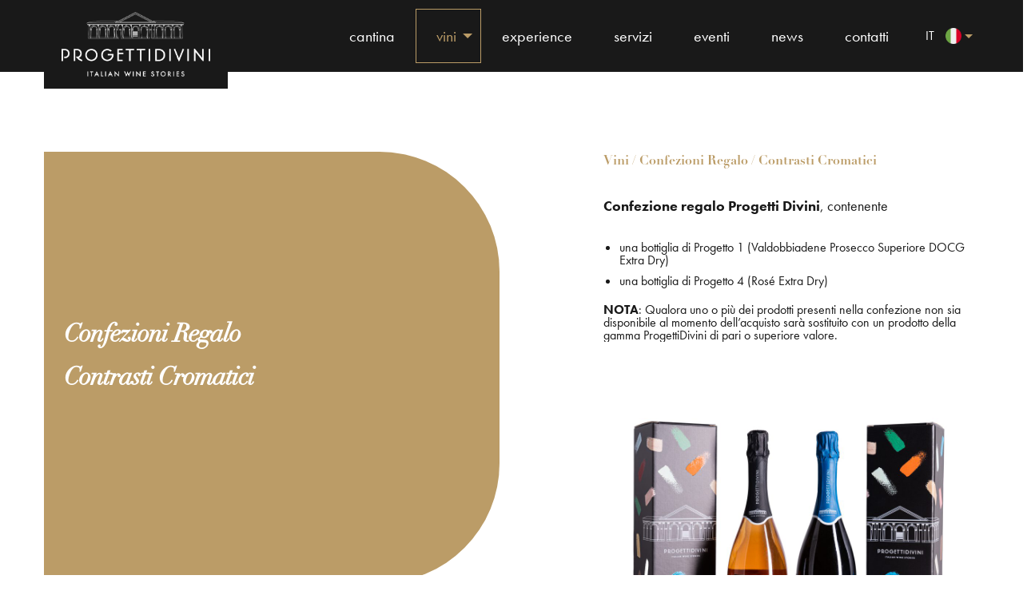

--- FILE ---
content_type: text/html; charset=UTF-8
request_url: https://progettidivini.it/prodotto/contrasti/
body_size: 17583
content:
<!doctype html>
<html lang="it-IT">
<head>
    <meta charset="UTF-8">
    <meta name=viewport
          content="width=device-width, user-scalable=0, initial-scale=1.0, minimum-scale=1.0, maximum-scale=1.0">
    <title>Contrasti Cromatici - PROGETTIDIVINI</title>
    <script src="https://cdnjs.cloudflare.com/ajax/libs/popper.js/1.12.9/umd/popper.min.js"
            integrity="sha384-ApNbgh9B+Y1QKtv3Rn7W3mgPxhU9K/ScQsAP7hUibX39j7fakFPskvXusvfa0b4Q"
            crossorigin="anonymous"></script>
    <link rel="stylesheet" href="https://use.fontawesome.com/releases/v5.2.0/css/all.css"
          integrity="sha384-hWVjflwFxL6sNzntih27bfxkr27PmbbK/iSvJ+a4+0owXq79v+lsFkW54bOGbiDQ" crossorigin="anonymous">
    <link rel="stylesheet" href="https://use.typekit.net/vzs3cwj.css">
    <!--IUB-COOKIE-SKIP-START--><script type="text/javascript">
var _iub = _iub || [];
_iub.csConfiguration = {"consentOnContinuedBrowsing":false,"whitelabel":false,"lang":"it","siteId":1898538,"perPurposeConsent":true,"cookiePolicyId":23816482, "banner":{ "acceptButtonDisplay":true,"customizeButtonDisplay":true,"acceptButtonColor":"#ce9400","acceptButtonCaptionColor":"#ffffff","customizeButtonColor":"#212121","customizeButtonCaptionColor":"#545454","rejectButtonColor":"#0073CE","rejectButtonCaptionColor":"white","position":"float-bottom-center","textColor":"white","backgroundColor":"#000001" }};
</script>
<script type="text/javascript" src="//cdn.iubenda.com/cs/iubenda_cs.js" charset="UTF-8" async></script>

			<script>
				var iCallback = function() {};
				var _iub = _iub || {};

				if ( typeof _iub.csConfiguration != 'undefined' ) {
					if ( 'callback' in _iub.csConfiguration ) {
						if ( 'onConsentGiven' in _iub.csConfiguration.callback )
							iCallback = _iub.csConfiguration.callback.onConsentGiven;

						_iub.csConfiguration.callback.onConsentGiven = function() {
							iCallback();

							/* separator */
							jQuery('noscript._no_script_iub').each(function (a, b) { var el = jQuery(b); el.after(el.html()); });
						}
					}
				}
			</script><!--IUB-COOKIE-SKIP-END--><meta name='robots' content='index, follow, max-image-preview:large, max-snippet:-1, max-video-preview:-1' />
<link rel="alternate" hreflang="it" href="https://progettidivini.it/prodotto/contrasti/" />
<link rel="alternate" hreflang="x-default" href="https://progettidivini.it/prodotto/contrasti/" />
	<!-- Pixel Cat Facebook Pixel Code -->
	<script>
	!function(f,b,e,v,n,t,s){if(f.fbq)return;n=f.fbq=function(){n.callMethod?
	n.callMethod.apply(n,arguments):n.queue.push(arguments)};if(!f._fbq)f._fbq=n;
	n.push=n;n.loaded=!0;n.version='2.0';n.queue=[];t=b.createElement(e);t.async=!0;
	t.src=v;s=b.getElementsByTagName(e)[0];s.parentNode.insertBefore(t,s)}(window,
	document,'script','https://connect.facebook.net/en_US/fbevents.js' );
	fbq( 'init', '1257321971986196' );	</script>
	<!-- DO NOT MODIFY -->
	<!-- End Facebook Pixel Code -->
	
	<!-- This site is optimized with the Yoast SEO plugin v19.10 - https://yoast.com/wordpress/plugins/seo/ -->
	<link rel="canonical" href="https://progettidivini.it/prodotto/contrasti/" />
	<meta property="og:locale" content="it_IT" />
	<meta property="og:type" content="article" />
	<meta property="og:title" content="Contrasti Cromatici - PROGETTIDIVINI" />
	<meta property="og:description" content="Confezione regalo Progetti Divini, contenente una bottiglia di Progetto 1 (Valdobbiadene Prosecco Superiore DOCG Extra Dry) una bottiglia di Progetto [&hellip;]" />
	<meta property="og:url" content="https://progettidivini.it/prodotto/contrasti/" />
	<meta property="og:site_name" content="PROGETTIDIVINI" />
	<meta property="article:modified_time" content="2023-01-02T16:19:20+00:00" />
	<meta property="og:image" content="https://progettidivini.it/wp-content/uploads/2020/11/PRN03267-Modifica.jpg" />
	<meta property="og:image:width" content="2048" />
	<meta property="og:image:height" content="2048" />
	<meta property="og:image:type" content="image/jpeg" />
	<meta name="twitter:card" content="summary_large_image" />
	<meta name="twitter:label1" content="Tempo di lettura stimato" />
	<meta name="twitter:data1" content="1 minuto" />
	<script type="application/ld+json" class="yoast-schema-graph">{"@context":"https://schema.org","@graph":[{"@type":"WebPage","@id":"https://progettidivini.it/prodotto/contrasti/","url":"https://progettidivini.it/prodotto/contrasti/","name":"Contrasti Cromatici - PROGETTIDIVINI","isPartOf":{"@id":"https://progettidivini.it/#website"},"primaryImageOfPage":{"@id":"https://progettidivini.it/prodotto/contrasti/#primaryimage"},"image":{"@id":"https://progettidivini.it/prodotto/contrasti/#primaryimage"},"thumbnailUrl":"https://progettidivini.it/wp-content/uploads/2020/11/PRN03267-Modifica.jpg","datePublished":"2020-11-16T15:51:26+00:00","dateModified":"2023-01-02T16:19:20+00:00","breadcrumb":{"@id":"https://progettidivini.it/prodotto/contrasti/#breadcrumb"},"inLanguage":"it-IT","potentialAction":[{"@type":"ReadAction","target":["https://progettidivini.it/prodotto/contrasti/"]}]},{"@type":"ImageObject","inLanguage":"it-IT","@id":"https://progettidivini.it/prodotto/contrasti/#primaryimage","url":"https://progettidivini.it/wp-content/uploads/2020/11/PRN03267-Modifica.jpg","contentUrl":"https://progettidivini.it/wp-content/uploads/2020/11/PRN03267-Modifica.jpg","width":2048,"height":2048},{"@type":"BreadcrumbList","@id":"https://progettidivini.it/prodotto/contrasti/#breadcrumb","itemListElement":[{"@type":"ListItem","position":1,"name":"Home","item":"https://progettidivini.it/"},{"@type":"ListItem","position":2,"name":"Vini","item":"https://progettidivini.it/vini/"},{"@type":"ListItem","position":3,"name":"Contrasti Cromatici"}]},{"@type":"WebSite","@id":"https://progettidivini.it/#website","url":"https://progettidivini.it/","name":"PROGETTIDIVINI","description":"Italian Wine Stories","potentialAction":[{"@type":"SearchAction","target":{"@type":"EntryPoint","urlTemplate":"https://progettidivini.it/?s={search_term_string}"},"query-input":"required name=search_term_string"}],"inLanguage":"it-IT"}]}</script>
	<!-- / Yoast SEO plugin. -->


<link rel='dns-prefetch' href='//cdnjs.cloudflare.com' />
<link rel='dns-prefetch' href='//code.jquery.com' />
<link rel='dns-prefetch' href='//www.google.com' />
<script type="text/javascript">
window._wpemojiSettings = {"baseUrl":"https:\/\/s.w.org\/images\/core\/emoji\/14.0.0\/72x72\/","ext":".png","svgUrl":"https:\/\/s.w.org\/images\/core\/emoji\/14.0.0\/svg\/","svgExt":".svg","source":{"concatemoji":"https:\/\/progettidivini.it\/wp-includes\/js\/wp-emoji-release.min.js?ver=6.1.9"}};
/*! This file is auto-generated */
!function(e,a,t){var n,r,o,i=a.createElement("canvas"),p=i.getContext&&i.getContext("2d");function s(e,t){var a=String.fromCharCode,e=(p.clearRect(0,0,i.width,i.height),p.fillText(a.apply(this,e),0,0),i.toDataURL());return p.clearRect(0,0,i.width,i.height),p.fillText(a.apply(this,t),0,0),e===i.toDataURL()}function c(e){var t=a.createElement("script");t.src=e,t.defer=t.type="text/javascript",a.getElementsByTagName("head")[0].appendChild(t)}for(o=Array("flag","emoji"),t.supports={everything:!0,everythingExceptFlag:!0},r=0;r<o.length;r++)t.supports[o[r]]=function(e){if(p&&p.fillText)switch(p.textBaseline="top",p.font="600 32px Arial",e){case"flag":return s([127987,65039,8205,9895,65039],[127987,65039,8203,9895,65039])?!1:!s([55356,56826,55356,56819],[55356,56826,8203,55356,56819])&&!s([55356,57332,56128,56423,56128,56418,56128,56421,56128,56430,56128,56423,56128,56447],[55356,57332,8203,56128,56423,8203,56128,56418,8203,56128,56421,8203,56128,56430,8203,56128,56423,8203,56128,56447]);case"emoji":return!s([129777,127995,8205,129778,127999],[129777,127995,8203,129778,127999])}return!1}(o[r]),t.supports.everything=t.supports.everything&&t.supports[o[r]],"flag"!==o[r]&&(t.supports.everythingExceptFlag=t.supports.everythingExceptFlag&&t.supports[o[r]]);t.supports.everythingExceptFlag=t.supports.everythingExceptFlag&&!t.supports.flag,t.DOMReady=!1,t.readyCallback=function(){t.DOMReady=!0},t.supports.everything||(n=function(){t.readyCallback()},a.addEventListener?(a.addEventListener("DOMContentLoaded",n,!1),e.addEventListener("load",n,!1)):(e.attachEvent("onload",n),a.attachEvent("onreadystatechange",function(){"complete"===a.readyState&&t.readyCallback()})),(e=t.source||{}).concatemoji?c(e.concatemoji):e.wpemoji&&e.twemoji&&(c(e.twemoji),c(e.wpemoji)))}(window,document,window._wpemojiSettings);
</script>
<style type="text/css">
img.wp-smiley,
img.emoji {
	display: inline !important;
	border: none !important;
	box-shadow: none !important;
	height: 1em !important;
	width: 1em !important;
	margin: 0 0.07em !important;
	vertical-align: -0.1em !important;
	background: none !important;
	padding: 0 !important;
}
</style>
	<link rel='stylesheet' id='wdp_cart-summary-css' href='https://progettidivini.it/wp-content/plugins/advanced-dynamic-pricing-for-woocommerce/BaseVersion/assets/css/cart-summary.css?ver=4.9.0' type='text/css' media='all' />
<link rel='stylesheet' id='wp-block-library-css' href='https://progettidivini.it/wp-includes/css/dist/block-library/style.min.css?ver=6.1.9' type='text/css' media='all' />
<link rel='stylesheet' id='wc-blocks-vendors-style-css' href='https://progettidivini.it/wp-content/plugins/woocommerce/packages/woocommerce-blocks/build/wc-blocks-vendors-style.css?ver=8.7.5' type='text/css' media='all' />
<link rel='stylesheet' id='wc-blocks-style-css' href='https://progettidivini.it/wp-content/plugins/woocommerce/packages/woocommerce-blocks/build/wc-blocks-style.css?ver=8.7.5' type='text/css' media='all' />
<link rel='stylesheet' id='classic-theme-styles-css' href='https://progettidivini.it/wp-includes/css/classic-themes.min.css?ver=1' type='text/css' media='all' />
<style id='global-styles-inline-css' type='text/css'>
body{--wp--preset--color--black: #000000;--wp--preset--color--cyan-bluish-gray: #abb8c3;--wp--preset--color--white: #ffffff;--wp--preset--color--pale-pink: #f78da7;--wp--preset--color--vivid-red: #cf2e2e;--wp--preset--color--luminous-vivid-orange: #ff6900;--wp--preset--color--luminous-vivid-amber: #fcb900;--wp--preset--color--light-green-cyan: #7bdcb5;--wp--preset--color--vivid-green-cyan: #00d084;--wp--preset--color--pale-cyan-blue: #8ed1fc;--wp--preset--color--vivid-cyan-blue: #0693e3;--wp--preset--color--vivid-purple: #9b51e0;--wp--preset--gradient--vivid-cyan-blue-to-vivid-purple: linear-gradient(135deg,rgba(6,147,227,1) 0%,rgb(155,81,224) 100%);--wp--preset--gradient--light-green-cyan-to-vivid-green-cyan: linear-gradient(135deg,rgb(122,220,180) 0%,rgb(0,208,130) 100%);--wp--preset--gradient--luminous-vivid-amber-to-luminous-vivid-orange: linear-gradient(135deg,rgba(252,185,0,1) 0%,rgba(255,105,0,1) 100%);--wp--preset--gradient--luminous-vivid-orange-to-vivid-red: linear-gradient(135deg,rgba(255,105,0,1) 0%,rgb(207,46,46) 100%);--wp--preset--gradient--very-light-gray-to-cyan-bluish-gray: linear-gradient(135deg,rgb(238,238,238) 0%,rgb(169,184,195) 100%);--wp--preset--gradient--cool-to-warm-spectrum: linear-gradient(135deg,rgb(74,234,220) 0%,rgb(151,120,209) 20%,rgb(207,42,186) 40%,rgb(238,44,130) 60%,rgb(251,105,98) 80%,rgb(254,248,76) 100%);--wp--preset--gradient--blush-light-purple: linear-gradient(135deg,rgb(255,206,236) 0%,rgb(152,150,240) 100%);--wp--preset--gradient--blush-bordeaux: linear-gradient(135deg,rgb(254,205,165) 0%,rgb(254,45,45) 50%,rgb(107,0,62) 100%);--wp--preset--gradient--luminous-dusk: linear-gradient(135deg,rgb(255,203,112) 0%,rgb(199,81,192) 50%,rgb(65,88,208) 100%);--wp--preset--gradient--pale-ocean: linear-gradient(135deg,rgb(255,245,203) 0%,rgb(182,227,212) 50%,rgb(51,167,181) 100%);--wp--preset--gradient--electric-grass: linear-gradient(135deg,rgb(202,248,128) 0%,rgb(113,206,126) 100%);--wp--preset--gradient--midnight: linear-gradient(135deg,rgb(2,3,129) 0%,rgb(40,116,252) 100%);--wp--preset--duotone--dark-grayscale: url('#wp-duotone-dark-grayscale');--wp--preset--duotone--grayscale: url('#wp-duotone-grayscale');--wp--preset--duotone--purple-yellow: url('#wp-duotone-purple-yellow');--wp--preset--duotone--blue-red: url('#wp-duotone-blue-red');--wp--preset--duotone--midnight: url('#wp-duotone-midnight');--wp--preset--duotone--magenta-yellow: url('#wp-duotone-magenta-yellow');--wp--preset--duotone--purple-green: url('#wp-duotone-purple-green');--wp--preset--duotone--blue-orange: url('#wp-duotone-blue-orange');--wp--preset--font-size--small: 13px;--wp--preset--font-size--medium: 20px;--wp--preset--font-size--large: 36px;--wp--preset--font-size--x-large: 42px;--wp--preset--spacing--20: 0.44rem;--wp--preset--spacing--30: 0.67rem;--wp--preset--spacing--40: 1rem;--wp--preset--spacing--50: 1.5rem;--wp--preset--spacing--60: 2.25rem;--wp--preset--spacing--70: 3.38rem;--wp--preset--spacing--80: 5.06rem;}:where(.is-layout-flex){gap: 0.5em;}body .is-layout-flow > .alignleft{float: left;margin-inline-start: 0;margin-inline-end: 2em;}body .is-layout-flow > .alignright{float: right;margin-inline-start: 2em;margin-inline-end: 0;}body .is-layout-flow > .aligncenter{margin-left: auto !important;margin-right: auto !important;}body .is-layout-constrained > .alignleft{float: left;margin-inline-start: 0;margin-inline-end: 2em;}body .is-layout-constrained > .alignright{float: right;margin-inline-start: 2em;margin-inline-end: 0;}body .is-layout-constrained > .aligncenter{margin-left: auto !important;margin-right: auto !important;}body .is-layout-constrained > :where(:not(.alignleft):not(.alignright):not(.alignfull)){max-width: var(--wp--style--global--content-size);margin-left: auto !important;margin-right: auto !important;}body .is-layout-constrained > .alignwide{max-width: var(--wp--style--global--wide-size);}body .is-layout-flex{display: flex;}body .is-layout-flex{flex-wrap: wrap;align-items: center;}body .is-layout-flex > *{margin: 0;}:where(.wp-block-columns.is-layout-flex){gap: 2em;}.has-black-color{color: var(--wp--preset--color--black) !important;}.has-cyan-bluish-gray-color{color: var(--wp--preset--color--cyan-bluish-gray) !important;}.has-white-color{color: var(--wp--preset--color--white) !important;}.has-pale-pink-color{color: var(--wp--preset--color--pale-pink) !important;}.has-vivid-red-color{color: var(--wp--preset--color--vivid-red) !important;}.has-luminous-vivid-orange-color{color: var(--wp--preset--color--luminous-vivid-orange) !important;}.has-luminous-vivid-amber-color{color: var(--wp--preset--color--luminous-vivid-amber) !important;}.has-light-green-cyan-color{color: var(--wp--preset--color--light-green-cyan) !important;}.has-vivid-green-cyan-color{color: var(--wp--preset--color--vivid-green-cyan) !important;}.has-pale-cyan-blue-color{color: var(--wp--preset--color--pale-cyan-blue) !important;}.has-vivid-cyan-blue-color{color: var(--wp--preset--color--vivid-cyan-blue) !important;}.has-vivid-purple-color{color: var(--wp--preset--color--vivid-purple) !important;}.has-black-background-color{background-color: var(--wp--preset--color--black) !important;}.has-cyan-bluish-gray-background-color{background-color: var(--wp--preset--color--cyan-bluish-gray) !important;}.has-white-background-color{background-color: var(--wp--preset--color--white) !important;}.has-pale-pink-background-color{background-color: var(--wp--preset--color--pale-pink) !important;}.has-vivid-red-background-color{background-color: var(--wp--preset--color--vivid-red) !important;}.has-luminous-vivid-orange-background-color{background-color: var(--wp--preset--color--luminous-vivid-orange) !important;}.has-luminous-vivid-amber-background-color{background-color: var(--wp--preset--color--luminous-vivid-amber) !important;}.has-light-green-cyan-background-color{background-color: var(--wp--preset--color--light-green-cyan) !important;}.has-vivid-green-cyan-background-color{background-color: var(--wp--preset--color--vivid-green-cyan) !important;}.has-pale-cyan-blue-background-color{background-color: var(--wp--preset--color--pale-cyan-blue) !important;}.has-vivid-cyan-blue-background-color{background-color: var(--wp--preset--color--vivid-cyan-blue) !important;}.has-vivid-purple-background-color{background-color: var(--wp--preset--color--vivid-purple) !important;}.has-black-border-color{border-color: var(--wp--preset--color--black) !important;}.has-cyan-bluish-gray-border-color{border-color: var(--wp--preset--color--cyan-bluish-gray) !important;}.has-white-border-color{border-color: var(--wp--preset--color--white) !important;}.has-pale-pink-border-color{border-color: var(--wp--preset--color--pale-pink) !important;}.has-vivid-red-border-color{border-color: var(--wp--preset--color--vivid-red) !important;}.has-luminous-vivid-orange-border-color{border-color: var(--wp--preset--color--luminous-vivid-orange) !important;}.has-luminous-vivid-amber-border-color{border-color: var(--wp--preset--color--luminous-vivid-amber) !important;}.has-light-green-cyan-border-color{border-color: var(--wp--preset--color--light-green-cyan) !important;}.has-vivid-green-cyan-border-color{border-color: var(--wp--preset--color--vivid-green-cyan) !important;}.has-pale-cyan-blue-border-color{border-color: var(--wp--preset--color--pale-cyan-blue) !important;}.has-vivid-cyan-blue-border-color{border-color: var(--wp--preset--color--vivid-cyan-blue) !important;}.has-vivid-purple-border-color{border-color: var(--wp--preset--color--vivid-purple) !important;}.has-vivid-cyan-blue-to-vivid-purple-gradient-background{background: var(--wp--preset--gradient--vivid-cyan-blue-to-vivid-purple) !important;}.has-light-green-cyan-to-vivid-green-cyan-gradient-background{background: var(--wp--preset--gradient--light-green-cyan-to-vivid-green-cyan) !important;}.has-luminous-vivid-amber-to-luminous-vivid-orange-gradient-background{background: var(--wp--preset--gradient--luminous-vivid-amber-to-luminous-vivid-orange) !important;}.has-luminous-vivid-orange-to-vivid-red-gradient-background{background: var(--wp--preset--gradient--luminous-vivid-orange-to-vivid-red) !important;}.has-very-light-gray-to-cyan-bluish-gray-gradient-background{background: var(--wp--preset--gradient--very-light-gray-to-cyan-bluish-gray) !important;}.has-cool-to-warm-spectrum-gradient-background{background: var(--wp--preset--gradient--cool-to-warm-spectrum) !important;}.has-blush-light-purple-gradient-background{background: var(--wp--preset--gradient--blush-light-purple) !important;}.has-blush-bordeaux-gradient-background{background: var(--wp--preset--gradient--blush-bordeaux) !important;}.has-luminous-dusk-gradient-background{background: var(--wp--preset--gradient--luminous-dusk) !important;}.has-pale-ocean-gradient-background{background: var(--wp--preset--gradient--pale-ocean) !important;}.has-electric-grass-gradient-background{background: var(--wp--preset--gradient--electric-grass) !important;}.has-midnight-gradient-background{background: var(--wp--preset--gradient--midnight) !important;}.has-small-font-size{font-size: var(--wp--preset--font-size--small) !important;}.has-medium-font-size{font-size: var(--wp--preset--font-size--medium) !important;}.has-large-font-size{font-size: var(--wp--preset--font-size--large) !important;}.has-x-large-font-size{font-size: var(--wp--preset--font-size--x-large) !important;}
.wp-block-navigation a:where(:not(.wp-element-button)){color: inherit;}
:where(.wp-block-columns.is-layout-flex){gap: 2em;}
.wp-block-pullquote{font-size: 1.5em;line-height: 1.6;}
</style>
<link rel='stylesheet' id='contact-form-7-css' href='https://progettidivini.it/wp-content/plugins/contact-form-7/includes/css/styles.css?ver=5.6.4' type='text/css' media='all' />
<link rel='stylesheet' id='woocommerce-layout-css' href='https://progettidivini.it/wp-content/plugins/woocommerce/assets/css/woocommerce-layout.css?ver=7.1.0' type='text/css' media='all' />
<link rel='stylesheet' id='woocommerce-smallscreen-css' href='https://progettidivini.it/wp-content/plugins/woocommerce/assets/css/woocommerce-smallscreen.css?ver=7.1.0' type='text/css' media='only screen and (max-width: 768px)' />
<link rel='stylesheet' id='woocommerce-general-css' href='https://progettidivini.it/wp-content/plugins/woocommerce/assets/css/woocommerce.css?ver=7.1.0' type='text/css' media='all' />
<style id='woocommerce-inline-inline-css' type='text/css'>
.woocommerce form .form-row .required { visibility: visible; }
</style>
<link rel='stylesheet' id='bootstrap-css' href='https://progettidivini.it/wp-content/themes/pdv/css/bootstrap.css?ver=6.1.9' type='text/css' media='all' />
<link rel='stylesheet' id='style-css' href='https://progettidivini.it/wp-content/themes/pdv/css/screen.css?ver=1.1.4' type='text/css' media='all' />
<link rel='stylesheet' id='select2-css' href='https://progettidivini.it/wp-content/plugins/woocommerce/assets/css/select2.css?ver=7.1.0' type='text/css' media='all' />
<link rel='stylesheet' id='woovr-frontend-css' href='https://progettidivini.it/wp-content/plugins/wpc-variations-radio-buttons/assets/css/frontend.css?ver=3.2.0' type='text/css' media='all' />
<link rel='stylesheet' id='sib-front-css-css' href='https://progettidivini.it/wp-content/plugins/mailin/css/mailin-front.css?ver=6.1.9' type='text/css' media='all' />
<link rel='stylesheet' id='wdp_pricing-table-css' href='https://progettidivini.it/wp-content/plugins/advanced-dynamic-pricing-for-woocommerce/BaseVersion/assets/css/pricing-table.css?ver=4.9.0' type='text/css' media='all' />
<link rel='stylesheet' id='wdp_deals-table-css' href='https://progettidivini.it/wp-content/plugins/advanced-dynamic-pricing-for-woocommerce/BaseVersion/assets/css/deals-table.css?ver=4.9.0' type='text/css' media='all' />
<script type='text/javascript' src='https://progettidivini.it/wp-includes/js/jquery/jquery.min.js?ver=3.6.1' id='jquery-core-js'></script>
<script type='text/javascript' src='https://progettidivini.it/wp-includes/js/jquery/jquery-migrate.min.js?ver=3.3.2' id='jquery-migrate-js'></script>
<script type='text/javascript' id='sib-front-js-js-extra'>
/* <![CDATA[ */
var sibErrMsg = {"invalidMail":"Please fill out valid email address","requiredField":"Please fill out required fields","invalidDateFormat":"Please fill out valid date format","invalidSMSFormat":"Please fill out valid phone number"};
var ajax_sib_front_object = {"ajax_url":"https:\/\/progettidivini.it\/wp-admin\/admin-ajax.php","ajax_nonce":"6485d478f5","flag_url":"https:\/\/progettidivini.it\/wp-content\/plugins\/mailin\/img\/flags\/"};
/* ]]> */
</script>
<script type='text/javascript' src='https://progettidivini.it/wp-content/plugins/mailin/js/mailin-front.js?ver=1668112688' id='sib-front-js-js'></script>
<script type='text/javascript' id='wdp_deals-js-extra'>
/* <![CDATA[ */
var script_data = {"ajaxurl":"https:\/\/progettidivini.it\/wp-admin\/admin-ajax.php","js_init_trigger":""};
/* ]]> */
</script>
<script type='text/javascript' src='https://progettidivini.it/wp-content/plugins/advanced-dynamic-pricing-for-woocommerce/BaseVersion/assets/js/frontend.js?ver=4.9.0' id='wdp_deals-js'></script>
<link rel="https://api.w.org/" href="https://progettidivini.it/wp-json/" /><link rel="alternate" type="application/json" href="https://progettidivini.it/wp-json/wp/v2/product/2167" /><link rel="EditURI" type="application/rsd+xml" title="RSD" href="https://progettidivini.it/xmlrpc.php?rsd" />
<link rel="wlwmanifest" type="application/wlwmanifest+xml" href="https://progettidivini.it/wp-includes/wlwmanifest.xml" />
<meta name="generator" content="WordPress 6.1.9" />
<meta name="generator" content="WooCommerce 7.1.0" />
<link rel='shortlink' href='https://progettidivini.it/?p=2167' />
<link rel="alternate" type="application/json+oembed" href="https://progettidivini.it/wp-json/oembed/1.0/embed?url=https%3A%2F%2Fprogettidivini.it%2Fprodotto%2Fcontrasti%2F" />
<link rel="alternate" type="text/xml+oembed" href="https://progettidivini.it/wp-json/oembed/1.0/embed?url=https%3A%2F%2Fprogettidivini.it%2Fprodotto%2Fcontrasti%2F&#038;format=xml" />
<meta name="generator" content="WPML ver:4.5.13 stt:1,3,27;" />
	<noscript><style>.woocommerce-product-gallery{ opacity: 1 !important; }</style></noscript>
	        <style type="text/css">
            .wdp_bulk_table_content .wdp_pricing_table_caption { color: #6d6d6d ! important} .wdp_bulk_table_content table thead td { color: #6d6d6d ! important} .wdp_bulk_table_content table thead td { background-color: #efefef ! important} .wdp_bulk_table_content table tbody td { color: #6d6d6d ! important} .wdp_bulk_table_content table tbody td { background-color: #ffffff ! important} .wdp_bulk_table_content .wdp_pricing_table_footer { color: #6d6d6d ! important}        </style>
        <!-- Sendinblue Marketing automation WooCommerce integration and Chat: start --><script type="text/javascript">
                    (function() {window.sib ={equeue:[],client_key:"1w2b1oqzgcthunot8phio95a"};window.sendinblue = {}; for (var j = ['track', 'identify', 'trackLink', 'page'], i = 0; i < j.length; i++) { (function(k) { window.sendinblue[k] = function() { var arg = Array.prototype.slice.call(arguments); (window.sib[k] || function() { var t = {}; t[k] = arg; window.sib.equeue.push(t);})(arg[0], arg[1], arg[2]);};})(j[i]);}var n = document.createElement("script"),i = document.getElementsByTagName("script")[0]; n.type = "text/javascript", n.id = "sendinblue-js", n.async = !0, n.src = "https://sibautomation.com/sa.js?key=" + window.sib.client_key, i.parentNode.insertBefore(n, i), window.sendinblue.page();})();</script><!-- Sendinblue Marketing automation WooCommerce integration and Chat: end --><link rel="icon" href="https://progettidivini.it/wp-content/uploads/2020/05/favicon-100x100.png" sizes="32x32" />
<link rel="icon" href="https://progettidivini.it/wp-content/uploads/2020/05/favicon-300x300.png" sizes="192x192" />
<link rel="apple-touch-icon" href="https://progettidivini.it/wp-content/uploads/2020/05/favicon-300x300.png" />
<meta name="msapplication-TileImage" content="https://progettidivini.it/wp-content/uploads/2020/05/favicon-300x300.png" />
		<style type="text/css" id="wp-custom-css">
			/* 17.06.25 - DISABILITA SHOP - ICON CARRELLO HEADER */

.shop_menu {
    display: none;
}

.box_cart_product {
    DISPLAY: none;
}






.woocommerce-order  h1,.woocommerce-order  h2{
	font-size: 2em !important;
}
.grecaptcha-badge{
	display: none !important;
}
@media(max-width: 1025px){
.page-template-page-experience .postheader .swiper-slide .innerbox{
    background-position: 66% bottom;
    background-size: auto 160%;
}
}

@media(max-width: 768px) and (min-width: 480px){
.postheader{
height: 70vw !important;
}
}
.home .grid_area.area_2 h2{
	/*text-shadow: 0px 3px 3px #333, 0 3px  1px #666, 0 3px 2px #666*/
}
.postid-2173 .section_site.section_prodotto .box_testo .innerbox .box_d .immagine_prodotto{
	width: 70%;
}
.coupon-socialpdv{
	display: table-row !important;
}
.page-id-3678 .main_header {display: none;}
.wpcf7-select {
	padding: 0 10px;
    height: 40px;
    width: 100%;
    font-size: 1.125em;
    background-color: rgba(255,255,255,0.09);
    border: none;
    color: #fff;
	}



.form-iscrizione label {
 
    padding-top: 50px;
}

input, button, select, optgroup, textarea {
    margin: 0;
    font-family: inherit;
    font-size: inherit;
    line-height: inherit;
    padding: 5px;
}

input[type="submit" i] {
    appearance: auto;
    user-select: none;
    text-align: center;
    cursor: default;
    box-sizing: border-box;
    background-color: #BB9C67;
    color: #fff;
    white-space: pre;
    padding-block: 10px;
    padding-inline: 60px;
    border-width: 2px;
    border-style: outset;
    border-color: buttonborder;
    border-image: initial;
margin-left: 60px;
}


.form-row {
    display: -ms-flexbox;
    display: flex
;
    -ms-flex-wrap: wrap;
    /* flex-wrap: wrap; */
    /* margin-right: -5px; */
    margin-left: 100px;
}		</style>
		<!-- WooCommerce Google Analytics Integration -->
		<script type='text/javascript'>
			var gaProperty = 'UA-167270066-1';
			var disableStr = 'ga-disable-' + gaProperty;
			if ( document.cookie.indexOf( disableStr + '=true' ) > -1 ) {
				window[disableStr] = true;
			}
			function gaOptout() {
				document.cookie = disableStr + '=true; expires=Thu, 31 Dec 2099 23:59:59 UTC; path=/';
				window[disableStr] = true;
			}
		</script><script async src="https://www.googletagmanager.com/gtag/js?id=UA-167270066-1"></script>
		<script>
		window.dataLayer = window.dataLayer || [];
		function gtag(){dataLayer.push(arguments);}
		gtag('js', new Date());
		gtag('set', 'developer_id.dOGY3NW', true);

		gtag('config', 'UA-167270066-1', {
			'allow_google_signals': true,
			'link_attribution': true,
			'anonymize_ip': true,
			'linker':{
				'domains': [],
				'allow_incoming': false,
			},
			'custom_map': {
				'dimension1': 'logged_in'
			},
			'logged_in': 'no'
		} );

		
		</script>
		
		<!-- /WooCommerce Google Analytics Integration -->    <!-- Google Tag Manager -->
<script>(function(w,d,s,l,i){w[l]=w[l]||[];w[l].push({'gtm.start':
new Date().getTime(),event:'gtm.js'});var f=d.getElementsByTagName(s)[0],
j=d.createElement(s),dl=l!='dataLayer'?'&l='+l:'';j.async=true;j.src=
'https://www.googletagmanager.com/gtm.js?id='+i+dl;f.parentNode.insertBefore(j,f);
})(window,document,'script','dataLayer','GTM-MGT693S');</script>
<!-- End Google Tag Manager -->
</head>
<body data-rsssl=1 class="product-template-default single single-product postid-2167 theme-pdv woocommerce woocommerce-page woocommerce-no-js">
    <!-- Google Tag Manager (noscript) -->
<noscript><iframe src="https://www.googletagmanager.com/ns.html?id=GTM-MGT693S"
height="0" width="0" style="display:none;visibility:hidden"></iframe></noscript>
<!-- End Google Tag Manager (noscript) -->
<header class="main_header">
    <div class="navigazione clearfix clearer">
        <div class="box_full">
            <div class="logo">
                <a href="https://progettidivini.it/" title="Home Page"><img src="https://progettidivini.it/wp-content/uploads/2020/01/pdv-header.png"
                                                                                alt=""/></a>
            </div>
            <div class="content_nav">
                <button id="open_menu_mobile" class="hamburger hamburger_close"><span></span></button>
                <nav class="navbar navbar-expand-lg">
                    <button class="navbar-toggler" type="button" data-toggle="collapse" data-target="#navbarNavDropdown"
                            aria-controls="navbarNavDropdown" aria-expanded="false" aria-label="Toggle navigation">
                        <span class="navbar-toggler-icon"></span>
                    </button>
                    <div class="collapse navbar-collapse" id="navbarNavDropdown">
                        <div class="collapse navbar-collapse"><ul id="menu-menu-principale" class="nav navbar-nav ml-auto"><li id="menu-item-255" class="menu-item menu-item-type-post_type menu-item-object-page menu-item-255"><a href="https://progettidivini.it/cantina/">Cantina</a></li>
<li id="menu-item-254" class="menu-item menu-item-type-post_type menu-item-object-page menu-item-has-children current_page_parent menu-item-254"><a href="https://progettidivini.it/vini/">Vini</a>
<ul class="sub-menu">
	<li id="menu-item-419" class="menu-item menu-item-type-taxonomy menu-item-object-product_cat menu-item-419"><a href="https://progettidivini.it/vini/bollicine/">Bollicine</a></li>
	<li id="menu-item-418" class="menu-item menu-item-type-taxonomy menu-item-object-product_cat menu-item-418"><a href="https://progettidivini.it/vini/progetti-speciali/">Progetti Speciali</a></li>
	<li id="menu-item-420" class="menu-item menu-item-type-taxonomy menu-item-object-product_cat menu-item-420"><a href="https://progettidivini.it/vini/rossi/">Rossi</a></li>
	<li id="menu-item-421" class="menu-item menu-item-type-taxonomy menu-item-object-product_cat menu-item-421"><a href="https://progettidivini.it/vini/bianchi/">Bianchi</a></li>
	<li id="menu-item-417" class="menu-item menu-item-type-post_type menu-item-object-page current_page_parent menu-item-417"><a href="https://progettidivini.it/vini/">Tutti i Vini</a></li>
</ul>
</li>
<li id="menu-item-253" class="menu-item menu-item-type-post_type menu-item-object-page menu-item-253"><a href="https://progettidivini.it/experience/">Experience</a></li>
<li id="menu-item-252" class="menu-item menu-item-type-post_type menu-item-object-page menu-item-252"><a href="https://progettidivini.it/servizi/">Servizi</a></li>
<li id="menu-item-251" class="menu-item menu-item-type-post_type menu-item-object-page menu-item-251"><a href="https://progettidivini.it/eventi/">Eventi</a></li>
<li id="menu-item-256" class="menu-item menu-item-type-post_type menu-item-object-page menu-item-256"><a href="https://progettidivini.it/news/">News</a></li>
<li id="menu-item-316" class="menu-item menu-item-type-post_type menu-item-object-page menu-item-316"><a href="https://progettidivini.it/contatti/">Contatti</a></li>
</ul></div>                    </div>
                    
        <div class="lingua">
            <nav class="navbar navbar-expand-lg ">
                <div class="" id="navbarsExample09">
                    <ul class="navbar-nav mr-auto">
                        <li class="nav-item dropdown">
                            <a class="nav-link dropdown-toggle" href="http://example.com"
                               id="dropdown09" data-toggle="dropdown" aria-haspopup="true" aria-expanded="false">
                                <label>it</label><img src="https://progettidivini.it/wp-content/themes/pdv/css/images/flag-it.png" alt=""/></a>
                            <div class="dropdown-menu" aria-labelledby="dropdown09">
                                                            </div>
                        </li>
                    </ul>
                </div>
            </nav>
        </div>
                                            <div class="shop_menu">
                        <ul>
                                                        <li><a href="https://progettidivini.it/carrello/" class="cart_icon"><i class="fas fa-shopping-cart"></i><span class="n_item d-none">0</span></a></li>
                        </ul>
                    </div>
                                    </nav>
            </div>
        </div>
    </div>
</header>
<div id="nav_mobile_container">
    <button id="close_menu_mobile" class="hamburger hamburger_close is-active"><span></span></button>
    <span class="label_menu close_label">CHIUDI</span>
    <div class="hamb_mob">
        <ul id="menu-menu-principale-1" class=""><li class="menu-item menu-item-type-post_type menu-item-object-page menu-item-255"><a href="https://progettidivini.it/cantina/">Cantina</a></li>
<li class="menu-item menu-item-type-post_type menu-item-object-page menu-item-has-children current_page_parent menu-item-254"><a href="https://progettidivini.it/vini/">Vini</a>
<ul class="sub-menu">
	<li class="menu-item menu-item-type-taxonomy menu-item-object-product_cat menu-item-419"><a href="https://progettidivini.it/vini/bollicine/">Bollicine</a></li>
	<li class="menu-item menu-item-type-taxonomy menu-item-object-product_cat menu-item-418"><a href="https://progettidivini.it/vini/progetti-speciali/">Progetti Speciali</a></li>
	<li class="menu-item menu-item-type-taxonomy menu-item-object-product_cat menu-item-420"><a href="https://progettidivini.it/vini/rossi/">Rossi</a></li>
	<li class="menu-item menu-item-type-taxonomy menu-item-object-product_cat menu-item-421"><a href="https://progettidivini.it/vini/bianchi/">Bianchi</a></li>
	<li class="menu-item menu-item-type-post_type menu-item-object-page current_page_parent menu-item-417"><a href="https://progettidivini.it/vini/">Tutti i Vini</a></li>
</ul>
</li>
<li class="menu-item menu-item-type-post_type menu-item-object-page menu-item-253"><a href="https://progettidivini.it/experience/">Experience</a></li>
<li class="menu-item menu-item-type-post_type menu-item-object-page menu-item-252"><a href="https://progettidivini.it/servizi/">Servizi</a></li>
<li class="menu-item menu-item-type-post_type menu-item-object-page menu-item-251"><a href="https://progettidivini.it/eventi/">Eventi</a></li>
<li class="menu-item menu-item-type-post_type menu-item-object-page menu-item-256"><a href="https://progettidivini.it/news/">News</a></li>
<li class="menu-item menu-item-type-post_type menu-item-object-page menu-item-316"><a href="https://progettidivini.it/contatti/">Contatti</a></li>
</ul>        <div class="social_links"><a href="https://www.facebook.com/cantinaprogettidivini " target="_blank"><i class="fab fa-facebook-f"></i></a><a href="https://www.instagram.com/cantinaprogettidivini" target="_blank"><i class="fab fa-instagram"></i></a></div>    </div>

</div>
<div class="header_placeholder"></div>


    
<section class="section_site section_prodotto ">
    <div class="box_full">
       <div class="woocommerce-notices-wrapper"></div>
        <div class="box_scheda_prodotto">
            <div class="row">
                <div class="col-12 col-lg-6 box_testo">
                    <div class="innerbox">
                        <div class="box_d">
                            <div class="titolo">
                                <h1>
                                    <em>Confezioni Regalo</em><br>
                                    <em>Contrasti Cromatici</em>
                                                                    </h1>
                            </div>
                                                    </div>
                        ins
                                                <div class="box_cart_product">
                                                        <p class="single_product_price price"><span class="currency">&euro;</span><span class="integer">26</span><span class="decimals">,95</span></p>

    
    <form class="cart"
          action="https://progettidivini.it/prodotto/contrasti/"
          method="post" enctype='multipart/form-data'>
                <div class="box_add_to_cart">
            	<div class="quantity">
				<label class="screen-reader-text" for="quantity_696ec3e151d17">Contrasti Cromatici quantità</label>
		<input
			type="number"
			id="quantity_696ec3e151d17"
			class="input-text qty text"
			step="1"
			min="1"
			max=""
			name="quantity"
			value="1"
			title="Qtà"
			size="4"
			placeholder=""
			inputmode="numeric"
			autocomplete="off"
		/>
			</div>
	
            <button type="submit" name="add-to-cart" value="2167"
                    class="single_add_to_cart_button button alt">Aggiungi al carrello</button>
        </div>
            </form>

    <span class="wdp_bulk_table_content" data-available-ids="[2167]"> </span>
                        </div>
                                            </div>
                </div>
                <div class="col-12 offset-lg-1 col-lg-5 box_datasheet">
                    <div class="innerbox">
                        <div class="breadcrumbs">
                            <a href="https://progettidivini.it/vini/">Vini</a>
                            <span class="separator">/</span>
                            <span class="element">Confezioni Regalo</span>
                            <span class="separator">/</span>
                            <span class="element">Contrasti Cromatici</span>
                        </div>
                        <div class="box_testo">
                                <p><strong>Confezione regalo Progetti Divini</strong>, contenente</p>
<ul>
<li>una bottiglia di Progetto 1 (Valdobbiadene Prosecco Superiore DOCG Extra Dry)</li>
<li>una bottiglia di Progetto 4 (Rosé Extra Dry)</li>
</ul>
<h5 class="p1"><strong>NOTA</strong>: Qualora uno o più dei prodotti presenti nella confezione non sia disponibile al momento dell’acquisto sarà sostituito con un prodotto della gamma ProgettiDivini di pari o superiore valore.</h5>
                        </div>
                                                               <div class="immagine_descrizione">
                                <img src="https://progettidivini.it/wp-content/uploads/2020/11/PRN03267-Modifica-1024x1024.jpg" alt="Contrasti Cromatici"/>
                            </div>
                                                    <div class="data_sheet">
                                                    </div>
                    </div>
                </div>
            </div>
        </div>
    </div>
</section>



</main></div><div class="box_newsletter">
    <div class="box_full">
        <h2>NEWSLETTER</h2>
<p>Iscriviti e resta in contatto con il mondo Progettidivini.</p>
					<script type="text/javascript">
						var gCaptchaSibWidget;
						var onloadSibCallback = function() {
							var element = document.getElementsByClassName('sib-default-btn');
							gCaptchaSibWidget = grecaptcha.render(element[0],{
								'sitekey' : '6Le89_kUAAAAAMtUR8uNTsJDyUOby7gA_7lX0IIC',
								'callback' : sibVerifyCallback
							});
						};
					</script>
									<script src="https://www.google.com/recaptcha/api.js?onload=onloadSibCallback&render=explicit" async defer></script>
							<form id="sib_signup_form_1" method="post" class="sib_signup_form">
				<div class="sib_loader" style="display:none;"><img
							src="https://progettidivini.it/wp-includes/images/spinner.gif" alt="loader"></div>
				<input type="hidden" name="sib_form_action" value="subscribe_form_submit">
				<input type="hidden" name="sib_form_id" value="1">
                <input type="hidden" name="sib_form_alert_notice" value="Per favore compila questo campo">
                <input type="hidden" name="sib_security" value="6485d478f5">
				<div class="sib_signup_box_inside_1">
					<div style="/*display:none*/" class="sib_msg_disp">
					</div>
					<div class="form_newsletter">
<div class="sib-email-area">
    <input type="email" placeholder="Email*" class="sib-email-area" name="email" required="required">
</div>
<div class="sib-NAME-area">
    <input placeholder="Nome" type="text" class="sib-NAME-area" name="NAME">
</div>
<div class="invia">
    <input type="submit" class="sib-default-btn" value="Iscriviti">
</div>
</div>				</div>
			</form>
			<style>
				form#sib_signup_form_1 p.sib-alert-message {
    padding: 6px 12px;
    margin-bottom: 20px;
    border: 1px solid transparent;
    border-radius: 4px;
    -webkit-box-sizing: border-box;
    -moz-box-sizing: border-box;
    box-sizing: border-box;
}
form#sib_signup_form_1 p.sib-alert-message-error {
    background-color: #f2dede;
    border-color: #ebccd1;
    color: #a94442;
}
form#sib_signup_form_1 p.sib-alert-message-success {
    background-color: #dff0d8;
    border-color: #d6e9c6;
    color: #3c763d;
}
form#sib_signup_form_1 p.sib-alert-message-warning {
    background-color: #fcf8e3;
    border-color: #faebcc;
    color: #8a6d3b;
}
			</style>
			
    </div>
</div>
<footer>
        <div class="topfooter">
        <div class="box_full">
            <div class="row">
                <div class="col-12 col-lg-6 box_testo_contatti_footer">
                    <div class="innerbox">
                        <div class="logo_footer">
                            <img src="https://progettidivini.it/wp-content/uploads/2020/01/pdf-footer.png" alt=""/>
                        </div>
                        <div class="testo">
                            <p><strong>Cantina Progettidivini Srl</strong><br />
Via 1° Settembre 20 Località Soligo<br />
31010 Farra di Soligo (TV) Italia</p>
<p>T <a href="tel:+39 0438 983151">+39 0438 983151</a><br />
F +39 0438 837525<br />
<a href="mailto:info@progettidivini.com">info@progettidivini.com</a></p>
<p>COMUNICAZIONE E UFFICIO STAMPA<br />
Aromi &#8211; <a href="www.aromi.group">www.aromi.group</a><br />
<a href="mailto:press@aromi.group">press@aromi.group</a></p>
                        </div>
                        <div class="social_links"><a href="https://www.facebook.com/cantinaprogettidivini " target="_blank"><i class="fab fa-facebook-f"></i></a><a href="https://www.instagram.com/cantinaprogettidivini" target="_blank"><i class="fab fa-instagram"></i></a></div>                    </div>
                </div>
                <div class="col-12 col-lg-6 box_contatti_footer">
                    <div class="innerbox">
                        <p>Per maggiori informazioni sui nostri Progetti e servizi, per prenotare una visita oppure per fare un ordine, compila il modulo sottostante.</p>
<div role="form" class="wpcf7" id="wpcf7-f5-o1" lang="it-IT" dir="ltr">
<div class="screen-reader-response"><p role="status" aria-live="polite" aria-atomic="true"></p> <ul></ul></div>
<form action="/prodotto/contrasti/#wpcf7-f5-o1" method="post" class="wpcf7-form init wpcf7-acceptance-as-validation" novalidate="novalidate" data-status="init">
<div style="display: none;">
<input type="hidden" name="_wpcf7" value="5" />
<input type="hidden" name="_wpcf7_version" value="5.6.4" />
<input type="hidden" name="_wpcf7_locale" value="it_IT" />
<input type="hidden" name="_wpcf7_unit_tag" value="wpcf7-f5-o1" />
<input type="hidden" name="_wpcf7_container_post" value="0" />
<input type="hidden" name="_wpcf7_posted_data_hash" value="" />
<input type="hidden" name="_wpcf7_recaptcha_response" value="" />
</div>
<div class="form_contatti">
<div class="row">
<div class="col-12">
<label>Nome</label><br />
<span class="wpcf7-form-control-wrap" data-name="nome"><input type="text" name="nome" value="" size="40" class="wpcf7-form-control wpcf7-text wpcf7-validates-as-required" aria-required="true" aria-invalid="false" /></span>
</div>
<div class="col-12">
<label>Cognome</label><br />
<span class="wpcf7-form-control-wrap" data-name="cognome"><input type="text" name="cognome" value="" size="40" class="wpcf7-form-control wpcf7-text wpcf7-validates-as-required" aria-required="true" aria-invalid="false" /></span>
</div>
<div class="col-12">
<label>Email</label><br />
<span class="wpcf7-form-control-wrap" data-name="email"><input type="email" name="email" value="" size="40" class="wpcf7-form-control wpcf7-text wpcf7-email wpcf7-validates-as-required wpcf7-validates-as-email" aria-required="true" aria-invalid="false" /></span>
</div>
<div class="col-12">
<label>Messaggio</label><br />
<span class="wpcf7-form-control-wrap" data-name="messaggio"><textarea name="messaggio" cols="40" rows="10" class="wpcf7-form-control wpcf7-textarea wpcf7-validates-as-required" aria-required="true" aria-invalid="false"></textarea></span>
</div>
</div>
<div class="trattamento"><span class="wpcf7-form-control-wrap" data-name="privacy"><span class="wpcf7-form-control wpcf7-acceptance"><span class="wpcf7-list-item"><label><input type="checkbox" name="privacy" value="1" aria-invalid="false" /><span class="wpcf7-list-item-label"><span class="d-none">Acconsento privacy</span></span></label></span></span></span><label class="testo_privacy">Acconsento al trattamento dei dati personali forniti per ricevere una risposta alla presente richiesta secondo la nostra <a href="https://www.iubenda.com/privacy-policy/23816482" class="iubenda-nostyle no-brand iubenda-embed" title="Privacy Policy">Privacy Policy</a>.</label></div>
<div class="invia link_button">
<input type="submit" value="invia" class="wpcf7-form-control has-spinner wpcf7-submit" />
</div>
</div>
<input type='hidden' class='wpcf7-pum' value='{"closepopup":false,"closedelay":0,"openpopup":false,"openpopup_id":0}' /><div class="wpcf7-response-output" aria-hidden="true"></div></form></div>
                    </div>
                </div>
            </div>
        </div>
    </div>
        <div class="bottomfooter">
        <div class="box_full">
            <div class="row">
                <div class="col-12 col-lg-6 box_footer_left">
                    <p><a class="iubenda-nostyle no-brand iubenda-embed" title="Privacy Policy " href="https://www.iubenda.com/privacy-policy/23816482">PRIVACY</a> | <a class="iubenda-nostyle no-brand iubenda-embed" title="Cookie Policy" href="https://www.iubenda.com/privacy-policy/23816482/cookie-policy">COOKIE POLICY</a> | <a href="https://progettidivini.it/wp-content/uploads/2020/05/condizioni-vendita.pdf" target="_blank" rel="noopener">CONDIZIONI GENERALI DI VENDITA</a></p>
                </div>
                <div class="col-12 col-lg-6 box_footer_right">
                    <p>© 2026 Cantina Progettidivini Srl &#8211; P.iva 04914420262 Rea TV-409666<br />
<a href="https://www.aromi.group" target="_blank" rel="noopener">Realizzato da Aromi.group</a></p>
                </div>
            </div>
        </div>
    </div>
</footer>
<script type="text/javascript">(function (w, d) {
        var loader = function () {
            var s = d.createElement("script"), tag = d.getElementsByTagName("script")[0];
            s.src = "https://cdn.iubenda.com/iubenda.js";
            tag.parentNode.insertBefore(s, tag);
        };
        if (w.addEventListener) {
            w.addEventListener("load", loader, false);
        } else if (w.attachEvent) {
            w.attachEvent("onload", loader);
        } else {
            w.onload = loader;
        }
    })(window, document);</script>
<script>function loadScript(a){var b=document.getElementsByTagName("head")[0],c=document.createElement("script");c.type="text/javascript",c.src="https://tracker.metricool.com/app/resources/be.js",c.onreadystatechange=a,c.onload=a,b.appendChild(c)}loadScript(function(){beTracker.t({hash:'5e5218951bc3fc1c3b5b6dd1e59ec6b7'})})</script><input id='ws_ma_event_type' type='hidden' style='display: none' /><input id='ws_ma_event_data' type='hidden' style='display: none' />    <script type="text/javascript">
        jQuery(function ($) {
            $(".wpcf7-submit").click(function (event) {
                var test_console = true;
                var messageOutput = $(this).closest("form").children(".wpcf7-response-output");
                $(document).ajaxComplete(function () {
                    if (test_console === true) {
                        var message = $(messageOutput).html();
                        var validMessage = function () {
                            swal({
                                type: "success",
                                title: "",
                                text: message,
                                timer: 3000,
                                showConfirmButton: false
                            }).catch(swal.noop);
                        };
                        var errorMessage = function () {
                            swal({
                                type: "warning",
                                title: "",
                                text: message,
                                timer: 3000,
                                showConfirmButton: false
                            }).catch(swal.noop);
                        };
                        setSwal = $(".wpcf7-response-output").hasClass("wpcf7-validation-errors") ? "alert" : "success";
                        if (setSwal === "alert") {
                            errorMessage()
                        }
                        ;
                        if (setSwal === "success") {
                            validMessage()
                        }
                        ;
                        test_console = false;
                    }
                });
            });
        });
    </script>
    <script type="application/ld+json">{"@context":"https:\/\/schema.org\/","@type":"Product","@id":"https:\/\/progettidivini.it\/prodotto\/contrasti\/#product","name":"Contrasti Cromatici","url":"https:\/\/progettidivini.it\/prodotto\/contrasti\/","description":"Confezione regalo Progetti Divini, contenente\r\n\r\n \tuna bottiglia di Progetto 1 (Valdobbiadene Prosecco Superiore DOCG Extra Dry)\r\n \tuna bottiglia di Progetto 4 (Ros\u00e9 Extra Dry)\r\n\r\nNOTA: Qualora uno o pi\u00f9 dei prodotti presenti nella confezione non sia disponibile al momento dell\u2019acquisto sar\u00e0 sostituito con un prodotto della gamma ProgettiDivini di pari o superiore valore.","image":"https:\/\/progettidivini.it\/wp-content\/uploads\/2020\/11\/PRN03267-Modifica.jpg","sku":2167,"offers":[{"@type":"Offer","price":"26.95","priceValidUntil":"2027-12-31","priceSpecification":{"price":"26.95","priceCurrency":"EUR","valueAddedTaxIncluded":"false"},"priceCurrency":"EUR","availability":"http:\/\/schema.org\/InStock","url":"https:\/\/progettidivini.it\/prodotto\/contrasti\/","seller":{"@type":"Organization","name":"PROGETTIDIVINI","url":"https:\/\/progettidivini.it"}}]}</script>	<script type="text/javascript">
		(function () {
			var c = document.body.className;
			c = c.replace(/woocommerce-no-js/, 'woocommerce-js');
			document.body.className = c;
		})();
	</script>
	<script type='text/javascript' src='https://progettidivini.it/wp-content/plugins/contact-form-7/includes/swv/js/index.js?ver=5.6.4' id='swv-js'></script>
<script type='text/javascript' id='contact-form-7-js-extra'>
/* <![CDATA[ */
var wpcf7 = {"api":{"root":"https:\/\/progettidivini.it\/wp-json\/","namespace":"contact-form-7\/v1"}};
/* ]]> */
</script>
<script type='text/javascript' src='https://progettidivini.it/wp-content/plugins/contact-form-7/includes/js/index.js?ver=5.6.4' id='contact-form-7-js'></script>
<script type='text/javascript' src='https://progettidivini.it/wp-content/plugins/woocommerce/assets/js/jquery-blockui/jquery.blockUI.min.js?ver=2.7.0-wc.7.1.0' id='jquery-blockui-js'></script>
<script type='text/javascript' id='wc-add-to-cart-js-extra'>
/* <![CDATA[ */
var wc_add_to_cart_params = {"ajax_url":"\/wp-admin\/admin-ajax.php","wc_ajax_url":"\/?wc-ajax=%%endpoint%%","i18n_view_cart":"Visualizza carrello","cart_url":"https:\/\/progettidivini.it\/carrello\/","is_cart":"","cart_redirect_after_add":"no"};
/* ]]> */
</script>
<script type='text/javascript' src='https://progettidivini.it/wp-content/plugins/woocommerce/assets/js/frontend/add-to-cart.min.js?ver=7.1.0' id='wc-add-to-cart-js'></script>
<script type='text/javascript' id='wc-single-product-js-extra'>
/* <![CDATA[ */
var wc_single_product_params = {"i18n_required_rating_text":"Seleziona una valutazione","review_rating_required":"yes","flexslider":{"rtl":false,"animation":"slide","smoothHeight":true,"directionNav":false,"controlNav":"thumbnails","slideshow":false,"animationSpeed":500,"animationLoop":false,"allowOneSlide":false},"zoom_enabled":"","zoom_options":[],"photoswipe_enabled":"","photoswipe_options":{"shareEl":false,"closeOnScroll":false,"history":false,"hideAnimationDuration":0,"showAnimationDuration":0},"flexslider_enabled":""};
/* ]]> */
</script>
<script type='text/javascript' src='https://progettidivini.it/wp-content/plugins/woocommerce/assets/js/frontend/single-product.min.js?ver=7.1.0' id='wc-single-product-js'></script>
<script type='text/javascript' src='https://progettidivini.it/wp-content/plugins/woocommerce/assets/js/js-cookie/js.cookie.min.js?ver=2.1.4-wc.7.1.0' id='js-cookie-js'></script>
<script type='text/javascript' id='woocommerce-js-extra'>
/* <![CDATA[ */
var woocommerce_params = {"ajax_url":"\/wp-admin\/admin-ajax.php","wc_ajax_url":"\/?wc-ajax=%%endpoint%%"};
/* ]]> */
</script>
<script type='text/javascript' src='https://progettidivini.it/wp-content/plugins/woocommerce/assets/js/frontend/woocommerce.min.js?ver=7.1.0' id='woocommerce-js'></script>
<script type='text/javascript' id='wc-cart-fragments-js-extra'>
/* <![CDATA[ */
var wc_cart_fragments_params = {"ajax_url":"\/wp-admin\/admin-ajax.php","wc_ajax_url":"\/?wc-ajax=%%endpoint%%","cart_hash_key":"wc_cart_hash_5188c7dffa7fbda83abc27cb4660fc2b-it","fragment_name":"wc_fragments_5188c7dffa7fbda83abc27cb4660fc2b","request_timeout":"5000"};
/* ]]> */
</script>
<script type='text/javascript' src='https://progettidivini.it/wp-content/plugins/woocommerce/assets/js/frontend/cart-fragments.min.js?ver=7.1.0' id='wc-cart-fragments-js'></script>
<script type='text/javascript' src='https://progettidivini.it/wp-content/themes/pdv/js/jquery.fancybox.min.js?ver=6.1.9' id='jquery.fancybox.min.js-js'></script>
<script type='text/javascript' src='https://progettidivini.it/wp-content/themes/pdv/js/sweetalert2.min.js?ver=6.1.9' id='sweetalert2.min.js-js'></script>
<script type='text/javascript' src='https://progettidivini.it/wp-content/themes/pdv/js/vivus.min.js?ver=6.1.9' id='vivus.min.js-js'></script>
<script type='text/javascript' src='https://cdnjs.cloudflare.com/ajax/libs/animejs/2.0.2/anime.min.js?ver=6.1.9' id='anime.min.js-js'></script>
<script type='text/javascript' src='https://progettidivini.it/wp-content/themes/pdv/js/bootstrap.min.js?ver=6.1.9' id='bootstrap.min.js-js'></script>
<script type='text/javascript' src='https://progettidivini.it/wp-content/themes/pdv/js/markerclusterer.js?ver=6.1.9' id='markerclusterer.js-js'></script>
<script type='text/javascript' src='https://progettidivini.it/wp-content/themes/pdv/js/classie.js?ver=6.1.9' id='classie.js-js'></script>
<script type='text/javascript' src='https://progettidivini.it/wp-content/themes/pdv/js/swiper.min.js?ver=6.1.9' id='swiper.min.js-js'></script>
<script type='text/javascript' src='https://progettidivini.it/wp-content/themes/pdv/js/plyr.min.js?ver=6.1.9' id='plyr.min.js-js'></script>
<script type='text/javascript' src='https://code.jquery.com/ui/1.12.1/jquery-ui.min.js?ver=6.1.9' id='jquery-ui.js-js'></script>
<script type='text/javascript' src='https://progettidivini.it/wp-content/themes/pdv/js/datepicker-it.js?ver=6.1.9' id='datepicker-it.js-js'></script>
<script type='text/javascript' src='https://progettidivini.it/wp-content/themes/pdv/js/jquery.timepicker.min.js?ver=6.1.9' id='jquery.timepicker.min.js-js'></script>
<script type='text/javascript' src='https://progettidivini.it/wp-content/themes/pdv/js/multiple-accordion.js?ver=6.1.9' id='multiple-accordion.js-js'></script>
<script type='text/javascript' src='https://progettidivini.it/wp-content/themes/pdv/js/main.js?ver=1.1.4' id='main.js-js'></script>
<script type='text/javascript' src='https://progettidivini.it/wp-content/plugins/woocommerce-multilingual/res/js/front-scripts.min.js?ver=5.0.2' id='wcml-front-scripts-js'></script>
<script type='text/javascript' id='cart-widget-js-extra'>
/* <![CDATA[ */
var actions = {"is_lang_switched":"0","force_reset":"0"};
/* ]]> */
</script>
<script type='text/javascript' src='https://progettidivini.it/wp-content/plugins/woocommerce-multilingual/res/js/cart_widget.min.js?ver=5.0.2' id='cart-widget-js'></script>
<script type='text/javascript' src='https://www.google.com/recaptcha/api.js?render=6Le89_kUAAAAAMtUR8uNTsJDyUOby7gA_7lX0IIC&#038;ver=3.0' id='google-recaptcha-js'></script>
<script type='text/javascript' src='https://progettidivini.it/wp-includes/js/dist/vendor/regenerator-runtime.min.js?ver=0.13.9' id='regenerator-runtime-js'></script>
<script type='text/javascript' src='https://progettidivini.it/wp-includes/js/dist/vendor/wp-polyfill.min.js?ver=3.15.0' id='wp-polyfill-js'></script>
<script type='text/javascript' id='wpcf7-recaptcha-js-extra'>
/* <![CDATA[ */
var wpcf7_recaptcha = {"sitekey":"6Le89_kUAAAAAMtUR8uNTsJDyUOby7gA_7lX0IIC","actions":{"homepage":"homepage","contactform":"contactform"}};
/* ]]> */
</script>
<script type='text/javascript' src='https://progettidivini.it/wp-content/plugins/contact-form-7/modules/recaptcha/index.js?ver=5.6.4' id='wpcf7-recaptcha-js'></script>
<script type='text/javascript' src='https://progettidivini.it/wp-content/plugins/wpc-variations-radio-buttons/assets/libs/ddslick/jquery.ddslick.min.js?ver=3.2.0' id='ddslick-js'></script>
<script type='text/javascript' src='https://progettidivini.it/wp-content/plugins/woocommerce/assets/js/select2/select2.full.min.js?ver=4.0.3-wc.7.1.0' id='select2-js'></script>
<script type='text/javascript' src='https://progettidivini.it/wp-content/plugins/wpc-variations-radio-buttons/assets/js/frontend.js?ver=3.2.0' id='woovr-frontend-js'></script>
<script type='text/javascript' id='fca_pc_client_js-js-extra'>
/* <![CDATA[ */
var fcaPcEvents = [{"triggerType":"post","trigger":["all"],"parameters":{"content_name":"{post_title}","content_type":"product","content_ids":"{post_id}"},"pixel_type":"Facebook","event":"ViewContent","delay":"0","scroll":"0","apiAction":"track","ID":"1170d37d-ead0-4e76-98ba-50675ebb9dbe"}];
var fcaPcPost = {"title":"Contrasti Cromatici","type":"product","id":"2167","categories":[]};
var fcaPcOptions = {"pixel_types":["Conversions API"],"ajax_url":"https:\/\/progettidivini.it\/wp-admin\/admin-ajax.php","debug":"","edd_currency":"USD","nonce":"520540fbdc","utm_support":"","user_parameters":"","edd_enabled":"","edd_delay":"0","woo_enabled":"","woo_delay":"0","video_enabled":""};
/* ]]> */
</script>
<script type='text/javascript' src='https://progettidivini.it/wp-content/plugins/facebook-conversion-pixel/pixel-cat.min.js?ver=3.0.6' id='fca_pc_client_js-js'></script>
<script type='text/javascript' src='https://progettidivini.it/wp-content/plugins/facebook-conversion-pixel/video.js?ver=6.1.9' id='fca_pc_video_js-js'></script>
<!-- WooCommerce JavaScript -->
<script type="text/javascript">
jQuery(function($) { 

			$( '.single_add_to_cart_button' ).on( 'click', function() {
				gtag( 'event', 'add_to_cart', { 'event_category': 'ecommerce', 'event_label': '#2167', 'items': [ {'id': '#2167','name': 'Contrasti Cromatici','quantity': $( 'input.qty' ).val() ? $( 'input.qty' ).val() : '1'} ] } );
			});
		


			$( '.add_to_cart_button:not(.product_type_variable, .product_type_grouped)' ).on( 'click', function() {
				gtag( 'event', 'add_to_cart', { 'event_category': 'ecommerce', 'event_label': ($(this).data('product_sku')) ? ($(this).data('product_sku')) : ('#' + $(this).data('product_id')), 'items': [ {'id': ($(this).data('product_sku')) ? ($(this).data('product_sku')) : ('#' + $(this).data('product_id')),'quantity': $(this).data('quantity')} ] } );
			});
		
 });
</script>
<script src="https://maps.googleapis.com/maps/api/js?key=AIzaSyCndZyhmYxAn5nfszo2erj1a1x3aZvDR0s"></script>
</body>
</html>


--- FILE ---
content_type: text/html; charset=utf-8
request_url: https://www.google.com/recaptcha/api2/anchor?ar=1&k=6Le89_kUAAAAAMtUR8uNTsJDyUOby7gA_7lX0IIC&co=aHR0cHM6Ly9wcm9nZXR0aWRpdmluaS5pdDo0NDM.&hl=en&v=PoyoqOPhxBO7pBk68S4YbpHZ&size=invisible&anchor-ms=20000&execute-ms=30000&cb=9so8ivoo0iyq
body_size: 48479
content:
<!DOCTYPE HTML><html dir="ltr" lang="en"><head><meta http-equiv="Content-Type" content="text/html; charset=UTF-8">
<meta http-equiv="X-UA-Compatible" content="IE=edge">
<title>reCAPTCHA</title>
<style type="text/css">
/* cyrillic-ext */
@font-face {
  font-family: 'Roboto';
  font-style: normal;
  font-weight: 400;
  font-stretch: 100%;
  src: url(//fonts.gstatic.com/s/roboto/v48/KFO7CnqEu92Fr1ME7kSn66aGLdTylUAMa3GUBHMdazTgWw.woff2) format('woff2');
  unicode-range: U+0460-052F, U+1C80-1C8A, U+20B4, U+2DE0-2DFF, U+A640-A69F, U+FE2E-FE2F;
}
/* cyrillic */
@font-face {
  font-family: 'Roboto';
  font-style: normal;
  font-weight: 400;
  font-stretch: 100%;
  src: url(//fonts.gstatic.com/s/roboto/v48/KFO7CnqEu92Fr1ME7kSn66aGLdTylUAMa3iUBHMdazTgWw.woff2) format('woff2');
  unicode-range: U+0301, U+0400-045F, U+0490-0491, U+04B0-04B1, U+2116;
}
/* greek-ext */
@font-face {
  font-family: 'Roboto';
  font-style: normal;
  font-weight: 400;
  font-stretch: 100%;
  src: url(//fonts.gstatic.com/s/roboto/v48/KFO7CnqEu92Fr1ME7kSn66aGLdTylUAMa3CUBHMdazTgWw.woff2) format('woff2');
  unicode-range: U+1F00-1FFF;
}
/* greek */
@font-face {
  font-family: 'Roboto';
  font-style: normal;
  font-weight: 400;
  font-stretch: 100%;
  src: url(//fonts.gstatic.com/s/roboto/v48/KFO7CnqEu92Fr1ME7kSn66aGLdTylUAMa3-UBHMdazTgWw.woff2) format('woff2');
  unicode-range: U+0370-0377, U+037A-037F, U+0384-038A, U+038C, U+038E-03A1, U+03A3-03FF;
}
/* math */
@font-face {
  font-family: 'Roboto';
  font-style: normal;
  font-weight: 400;
  font-stretch: 100%;
  src: url(//fonts.gstatic.com/s/roboto/v48/KFO7CnqEu92Fr1ME7kSn66aGLdTylUAMawCUBHMdazTgWw.woff2) format('woff2');
  unicode-range: U+0302-0303, U+0305, U+0307-0308, U+0310, U+0312, U+0315, U+031A, U+0326-0327, U+032C, U+032F-0330, U+0332-0333, U+0338, U+033A, U+0346, U+034D, U+0391-03A1, U+03A3-03A9, U+03B1-03C9, U+03D1, U+03D5-03D6, U+03F0-03F1, U+03F4-03F5, U+2016-2017, U+2034-2038, U+203C, U+2040, U+2043, U+2047, U+2050, U+2057, U+205F, U+2070-2071, U+2074-208E, U+2090-209C, U+20D0-20DC, U+20E1, U+20E5-20EF, U+2100-2112, U+2114-2115, U+2117-2121, U+2123-214F, U+2190, U+2192, U+2194-21AE, U+21B0-21E5, U+21F1-21F2, U+21F4-2211, U+2213-2214, U+2216-22FF, U+2308-230B, U+2310, U+2319, U+231C-2321, U+2336-237A, U+237C, U+2395, U+239B-23B7, U+23D0, U+23DC-23E1, U+2474-2475, U+25AF, U+25B3, U+25B7, U+25BD, U+25C1, U+25CA, U+25CC, U+25FB, U+266D-266F, U+27C0-27FF, U+2900-2AFF, U+2B0E-2B11, U+2B30-2B4C, U+2BFE, U+3030, U+FF5B, U+FF5D, U+1D400-1D7FF, U+1EE00-1EEFF;
}
/* symbols */
@font-face {
  font-family: 'Roboto';
  font-style: normal;
  font-weight: 400;
  font-stretch: 100%;
  src: url(//fonts.gstatic.com/s/roboto/v48/KFO7CnqEu92Fr1ME7kSn66aGLdTylUAMaxKUBHMdazTgWw.woff2) format('woff2');
  unicode-range: U+0001-000C, U+000E-001F, U+007F-009F, U+20DD-20E0, U+20E2-20E4, U+2150-218F, U+2190, U+2192, U+2194-2199, U+21AF, U+21E6-21F0, U+21F3, U+2218-2219, U+2299, U+22C4-22C6, U+2300-243F, U+2440-244A, U+2460-24FF, U+25A0-27BF, U+2800-28FF, U+2921-2922, U+2981, U+29BF, U+29EB, U+2B00-2BFF, U+4DC0-4DFF, U+FFF9-FFFB, U+10140-1018E, U+10190-1019C, U+101A0, U+101D0-101FD, U+102E0-102FB, U+10E60-10E7E, U+1D2C0-1D2D3, U+1D2E0-1D37F, U+1F000-1F0FF, U+1F100-1F1AD, U+1F1E6-1F1FF, U+1F30D-1F30F, U+1F315, U+1F31C, U+1F31E, U+1F320-1F32C, U+1F336, U+1F378, U+1F37D, U+1F382, U+1F393-1F39F, U+1F3A7-1F3A8, U+1F3AC-1F3AF, U+1F3C2, U+1F3C4-1F3C6, U+1F3CA-1F3CE, U+1F3D4-1F3E0, U+1F3ED, U+1F3F1-1F3F3, U+1F3F5-1F3F7, U+1F408, U+1F415, U+1F41F, U+1F426, U+1F43F, U+1F441-1F442, U+1F444, U+1F446-1F449, U+1F44C-1F44E, U+1F453, U+1F46A, U+1F47D, U+1F4A3, U+1F4B0, U+1F4B3, U+1F4B9, U+1F4BB, U+1F4BF, U+1F4C8-1F4CB, U+1F4D6, U+1F4DA, U+1F4DF, U+1F4E3-1F4E6, U+1F4EA-1F4ED, U+1F4F7, U+1F4F9-1F4FB, U+1F4FD-1F4FE, U+1F503, U+1F507-1F50B, U+1F50D, U+1F512-1F513, U+1F53E-1F54A, U+1F54F-1F5FA, U+1F610, U+1F650-1F67F, U+1F687, U+1F68D, U+1F691, U+1F694, U+1F698, U+1F6AD, U+1F6B2, U+1F6B9-1F6BA, U+1F6BC, U+1F6C6-1F6CF, U+1F6D3-1F6D7, U+1F6E0-1F6EA, U+1F6F0-1F6F3, U+1F6F7-1F6FC, U+1F700-1F7FF, U+1F800-1F80B, U+1F810-1F847, U+1F850-1F859, U+1F860-1F887, U+1F890-1F8AD, U+1F8B0-1F8BB, U+1F8C0-1F8C1, U+1F900-1F90B, U+1F93B, U+1F946, U+1F984, U+1F996, U+1F9E9, U+1FA00-1FA6F, U+1FA70-1FA7C, U+1FA80-1FA89, U+1FA8F-1FAC6, U+1FACE-1FADC, U+1FADF-1FAE9, U+1FAF0-1FAF8, U+1FB00-1FBFF;
}
/* vietnamese */
@font-face {
  font-family: 'Roboto';
  font-style: normal;
  font-weight: 400;
  font-stretch: 100%;
  src: url(//fonts.gstatic.com/s/roboto/v48/KFO7CnqEu92Fr1ME7kSn66aGLdTylUAMa3OUBHMdazTgWw.woff2) format('woff2');
  unicode-range: U+0102-0103, U+0110-0111, U+0128-0129, U+0168-0169, U+01A0-01A1, U+01AF-01B0, U+0300-0301, U+0303-0304, U+0308-0309, U+0323, U+0329, U+1EA0-1EF9, U+20AB;
}
/* latin-ext */
@font-face {
  font-family: 'Roboto';
  font-style: normal;
  font-weight: 400;
  font-stretch: 100%;
  src: url(//fonts.gstatic.com/s/roboto/v48/KFO7CnqEu92Fr1ME7kSn66aGLdTylUAMa3KUBHMdazTgWw.woff2) format('woff2');
  unicode-range: U+0100-02BA, U+02BD-02C5, U+02C7-02CC, U+02CE-02D7, U+02DD-02FF, U+0304, U+0308, U+0329, U+1D00-1DBF, U+1E00-1E9F, U+1EF2-1EFF, U+2020, U+20A0-20AB, U+20AD-20C0, U+2113, U+2C60-2C7F, U+A720-A7FF;
}
/* latin */
@font-face {
  font-family: 'Roboto';
  font-style: normal;
  font-weight: 400;
  font-stretch: 100%;
  src: url(//fonts.gstatic.com/s/roboto/v48/KFO7CnqEu92Fr1ME7kSn66aGLdTylUAMa3yUBHMdazQ.woff2) format('woff2');
  unicode-range: U+0000-00FF, U+0131, U+0152-0153, U+02BB-02BC, U+02C6, U+02DA, U+02DC, U+0304, U+0308, U+0329, U+2000-206F, U+20AC, U+2122, U+2191, U+2193, U+2212, U+2215, U+FEFF, U+FFFD;
}
/* cyrillic-ext */
@font-face {
  font-family: 'Roboto';
  font-style: normal;
  font-weight: 500;
  font-stretch: 100%;
  src: url(//fonts.gstatic.com/s/roboto/v48/KFO7CnqEu92Fr1ME7kSn66aGLdTylUAMa3GUBHMdazTgWw.woff2) format('woff2');
  unicode-range: U+0460-052F, U+1C80-1C8A, U+20B4, U+2DE0-2DFF, U+A640-A69F, U+FE2E-FE2F;
}
/* cyrillic */
@font-face {
  font-family: 'Roboto';
  font-style: normal;
  font-weight: 500;
  font-stretch: 100%;
  src: url(//fonts.gstatic.com/s/roboto/v48/KFO7CnqEu92Fr1ME7kSn66aGLdTylUAMa3iUBHMdazTgWw.woff2) format('woff2');
  unicode-range: U+0301, U+0400-045F, U+0490-0491, U+04B0-04B1, U+2116;
}
/* greek-ext */
@font-face {
  font-family: 'Roboto';
  font-style: normal;
  font-weight: 500;
  font-stretch: 100%;
  src: url(//fonts.gstatic.com/s/roboto/v48/KFO7CnqEu92Fr1ME7kSn66aGLdTylUAMa3CUBHMdazTgWw.woff2) format('woff2');
  unicode-range: U+1F00-1FFF;
}
/* greek */
@font-face {
  font-family: 'Roboto';
  font-style: normal;
  font-weight: 500;
  font-stretch: 100%;
  src: url(//fonts.gstatic.com/s/roboto/v48/KFO7CnqEu92Fr1ME7kSn66aGLdTylUAMa3-UBHMdazTgWw.woff2) format('woff2');
  unicode-range: U+0370-0377, U+037A-037F, U+0384-038A, U+038C, U+038E-03A1, U+03A3-03FF;
}
/* math */
@font-face {
  font-family: 'Roboto';
  font-style: normal;
  font-weight: 500;
  font-stretch: 100%;
  src: url(//fonts.gstatic.com/s/roboto/v48/KFO7CnqEu92Fr1ME7kSn66aGLdTylUAMawCUBHMdazTgWw.woff2) format('woff2');
  unicode-range: U+0302-0303, U+0305, U+0307-0308, U+0310, U+0312, U+0315, U+031A, U+0326-0327, U+032C, U+032F-0330, U+0332-0333, U+0338, U+033A, U+0346, U+034D, U+0391-03A1, U+03A3-03A9, U+03B1-03C9, U+03D1, U+03D5-03D6, U+03F0-03F1, U+03F4-03F5, U+2016-2017, U+2034-2038, U+203C, U+2040, U+2043, U+2047, U+2050, U+2057, U+205F, U+2070-2071, U+2074-208E, U+2090-209C, U+20D0-20DC, U+20E1, U+20E5-20EF, U+2100-2112, U+2114-2115, U+2117-2121, U+2123-214F, U+2190, U+2192, U+2194-21AE, U+21B0-21E5, U+21F1-21F2, U+21F4-2211, U+2213-2214, U+2216-22FF, U+2308-230B, U+2310, U+2319, U+231C-2321, U+2336-237A, U+237C, U+2395, U+239B-23B7, U+23D0, U+23DC-23E1, U+2474-2475, U+25AF, U+25B3, U+25B7, U+25BD, U+25C1, U+25CA, U+25CC, U+25FB, U+266D-266F, U+27C0-27FF, U+2900-2AFF, U+2B0E-2B11, U+2B30-2B4C, U+2BFE, U+3030, U+FF5B, U+FF5D, U+1D400-1D7FF, U+1EE00-1EEFF;
}
/* symbols */
@font-face {
  font-family: 'Roboto';
  font-style: normal;
  font-weight: 500;
  font-stretch: 100%;
  src: url(//fonts.gstatic.com/s/roboto/v48/KFO7CnqEu92Fr1ME7kSn66aGLdTylUAMaxKUBHMdazTgWw.woff2) format('woff2');
  unicode-range: U+0001-000C, U+000E-001F, U+007F-009F, U+20DD-20E0, U+20E2-20E4, U+2150-218F, U+2190, U+2192, U+2194-2199, U+21AF, U+21E6-21F0, U+21F3, U+2218-2219, U+2299, U+22C4-22C6, U+2300-243F, U+2440-244A, U+2460-24FF, U+25A0-27BF, U+2800-28FF, U+2921-2922, U+2981, U+29BF, U+29EB, U+2B00-2BFF, U+4DC0-4DFF, U+FFF9-FFFB, U+10140-1018E, U+10190-1019C, U+101A0, U+101D0-101FD, U+102E0-102FB, U+10E60-10E7E, U+1D2C0-1D2D3, U+1D2E0-1D37F, U+1F000-1F0FF, U+1F100-1F1AD, U+1F1E6-1F1FF, U+1F30D-1F30F, U+1F315, U+1F31C, U+1F31E, U+1F320-1F32C, U+1F336, U+1F378, U+1F37D, U+1F382, U+1F393-1F39F, U+1F3A7-1F3A8, U+1F3AC-1F3AF, U+1F3C2, U+1F3C4-1F3C6, U+1F3CA-1F3CE, U+1F3D4-1F3E0, U+1F3ED, U+1F3F1-1F3F3, U+1F3F5-1F3F7, U+1F408, U+1F415, U+1F41F, U+1F426, U+1F43F, U+1F441-1F442, U+1F444, U+1F446-1F449, U+1F44C-1F44E, U+1F453, U+1F46A, U+1F47D, U+1F4A3, U+1F4B0, U+1F4B3, U+1F4B9, U+1F4BB, U+1F4BF, U+1F4C8-1F4CB, U+1F4D6, U+1F4DA, U+1F4DF, U+1F4E3-1F4E6, U+1F4EA-1F4ED, U+1F4F7, U+1F4F9-1F4FB, U+1F4FD-1F4FE, U+1F503, U+1F507-1F50B, U+1F50D, U+1F512-1F513, U+1F53E-1F54A, U+1F54F-1F5FA, U+1F610, U+1F650-1F67F, U+1F687, U+1F68D, U+1F691, U+1F694, U+1F698, U+1F6AD, U+1F6B2, U+1F6B9-1F6BA, U+1F6BC, U+1F6C6-1F6CF, U+1F6D3-1F6D7, U+1F6E0-1F6EA, U+1F6F0-1F6F3, U+1F6F7-1F6FC, U+1F700-1F7FF, U+1F800-1F80B, U+1F810-1F847, U+1F850-1F859, U+1F860-1F887, U+1F890-1F8AD, U+1F8B0-1F8BB, U+1F8C0-1F8C1, U+1F900-1F90B, U+1F93B, U+1F946, U+1F984, U+1F996, U+1F9E9, U+1FA00-1FA6F, U+1FA70-1FA7C, U+1FA80-1FA89, U+1FA8F-1FAC6, U+1FACE-1FADC, U+1FADF-1FAE9, U+1FAF0-1FAF8, U+1FB00-1FBFF;
}
/* vietnamese */
@font-face {
  font-family: 'Roboto';
  font-style: normal;
  font-weight: 500;
  font-stretch: 100%;
  src: url(//fonts.gstatic.com/s/roboto/v48/KFO7CnqEu92Fr1ME7kSn66aGLdTylUAMa3OUBHMdazTgWw.woff2) format('woff2');
  unicode-range: U+0102-0103, U+0110-0111, U+0128-0129, U+0168-0169, U+01A0-01A1, U+01AF-01B0, U+0300-0301, U+0303-0304, U+0308-0309, U+0323, U+0329, U+1EA0-1EF9, U+20AB;
}
/* latin-ext */
@font-face {
  font-family: 'Roboto';
  font-style: normal;
  font-weight: 500;
  font-stretch: 100%;
  src: url(//fonts.gstatic.com/s/roboto/v48/KFO7CnqEu92Fr1ME7kSn66aGLdTylUAMa3KUBHMdazTgWw.woff2) format('woff2');
  unicode-range: U+0100-02BA, U+02BD-02C5, U+02C7-02CC, U+02CE-02D7, U+02DD-02FF, U+0304, U+0308, U+0329, U+1D00-1DBF, U+1E00-1E9F, U+1EF2-1EFF, U+2020, U+20A0-20AB, U+20AD-20C0, U+2113, U+2C60-2C7F, U+A720-A7FF;
}
/* latin */
@font-face {
  font-family: 'Roboto';
  font-style: normal;
  font-weight: 500;
  font-stretch: 100%;
  src: url(//fonts.gstatic.com/s/roboto/v48/KFO7CnqEu92Fr1ME7kSn66aGLdTylUAMa3yUBHMdazQ.woff2) format('woff2');
  unicode-range: U+0000-00FF, U+0131, U+0152-0153, U+02BB-02BC, U+02C6, U+02DA, U+02DC, U+0304, U+0308, U+0329, U+2000-206F, U+20AC, U+2122, U+2191, U+2193, U+2212, U+2215, U+FEFF, U+FFFD;
}
/* cyrillic-ext */
@font-face {
  font-family: 'Roboto';
  font-style: normal;
  font-weight: 900;
  font-stretch: 100%;
  src: url(//fonts.gstatic.com/s/roboto/v48/KFO7CnqEu92Fr1ME7kSn66aGLdTylUAMa3GUBHMdazTgWw.woff2) format('woff2');
  unicode-range: U+0460-052F, U+1C80-1C8A, U+20B4, U+2DE0-2DFF, U+A640-A69F, U+FE2E-FE2F;
}
/* cyrillic */
@font-face {
  font-family: 'Roboto';
  font-style: normal;
  font-weight: 900;
  font-stretch: 100%;
  src: url(//fonts.gstatic.com/s/roboto/v48/KFO7CnqEu92Fr1ME7kSn66aGLdTylUAMa3iUBHMdazTgWw.woff2) format('woff2');
  unicode-range: U+0301, U+0400-045F, U+0490-0491, U+04B0-04B1, U+2116;
}
/* greek-ext */
@font-face {
  font-family: 'Roboto';
  font-style: normal;
  font-weight: 900;
  font-stretch: 100%;
  src: url(//fonts.gstatic.com/s/roboto/v48/KFO7CnqEu92Fr1ME7kSn66aGLdTylUAMa3CUBHMdazTgWw.woff2) format('woff2');
  unicode-range: U+1F00-1FFF;
}
/* greek */
@font-face {
  font-family: 'Roboto';
  font-style: normal;
  font-weight: 900;
  font-stretch: 100%;
  src: url(//fonts.gstatic.com/s/roboto/v48/KFO7CnqEu92Fr1ME7kSn66aGLdTylUAMa3-UBHMdazTgWw.woff2) format('woff2');
  unicode-range: U+0370-0377, U+037A-037F, U+0384-038A, U+038C, U+038E-03A1, U+03A3-03FF;
}
/* math */
@font-face {
  font-family: 'Roboto';
  font-style: normal;
  font-weight: 900;
  font-stretch: 100%;
  src: url(//fonts.gstatic.com/s/roboto/v48/KFO7CnqEu92Fr1ME7kSn66aGLdTylUAMawCUBHMdazTgWw.woff2) format('woff2');
  unicode-range: U+0302-0303, U+0305, U+0307-0308, U+0310, U+0312, U+0315, U+031A, U+0326-0327, U+032C, U+032F-0330, U+0332-0333, U+0338, U+033A, U+0346, U+034D, U+0391-03A1, U+03A3-03A9, U+03B1-03C9, U+03D1, U+03D5-03D6, U+03F0-03F1, U+03F4-03F5, U+2016-2017, U+2034-2038, U+203C, U+2040, U+2043, U+2047, U+2050, U+2057, U+205F, U+2070-2071, U+2074-208E, U+2090-209C, U+20D0-20DC, U+20E1, U+20E5-20EF, U+2100-2112, U+2114-2115, U+2117-2121, U+2123-214F, U+2190, U+2192, U+2194-21AE, U+21B0-21E5, U+21F1-21F2, U+21F4-2211, U+2213-2214, U+2216-22FF, U+2308-230B, U+2310, U+2319, U+231C-2321, U+2336-237A, U+237C, U+2395, U+239B-23B7, U+23D0, U+23DC-23E1, U+2474-2475, U+25AF, U+25B3, U+25B7, U+25BD, U+25C1, U+25CA, U+25CC, U+25FB, U+266D-266F, U+27C0-27FF, U+2900-2AFF, U+2B0E-2B11, U+2B30-2B4C, U+2BFE, U+3030, U+FF5B, U+FF5D, U+1D400-1D7FF, U+1EE00-1EEFF;
}
/* symbols */
@font-face {
  font-family: 'Roboto';
  font-style: normal;
  font-weight: 900;
  font-stretch: 100%;
  src: url(//fonts.gstatic.com/s/roboto/v48/KFO7CnqEu92Fr1ME7kSn66aGLdTylUAMaxKUBHMdazTgWw.woff2) format('woff2');
  unicode-range: U+0001-000C, U+000E-001F, U+007F-009F, U+20DD-20E0, U+20E2-20E4, U+2150-218F, U+2190, U+2192, U+2194-2199, U+21AF, U+21E6-21F0, U+21F3, U+2218-2219, U+2299, U+22C4-22C6, U+2300-243F, U+2440-244A, U+2460-24FF, U+25A0-27BF, U+2800-28FF, U+2921-2922, U+2981, U+29BF, U+29EB, U+2B00-2BFF, U+4DC0-4DFF, U+FFF9-FFFB, U+10140-1018E, U+10190-1019C, U+101A0, U+101D0-101FD, U+102E0-102FB, U+10E60-10E7E, U+1D2C0-1D2D3, U+1D2E0-1D37F, U+1F000-1F0FF, U+1F100-1F1AD, U+1F1E6-1F1FF, U+1F30D-1F30F, U+1F315, U+1F31C, U+1F31E, U+1F320-1F32C, U+1F336, U+1F378, U+1F37D, U+1F382, U+1F393-1F39F, U+1F3A7-1F3A8, U+1F3AC-1F3AF, U+1F3C2, U+1F3C4-1F3C6, U+1F3CA-1F3CE, U+1F3D4-1F3E0, U+1F3ED, U+1F3F1-1F3F3, U+1F3F5-1F3F7, U+1F408, U+1F415, U+1F41F, U+1F426, U+1F43F, U+1F441-1F442, U+1F444, U+1F446-1F449, U+1F44C-1F44E, U+1F453, U+1F46A, U+1F47D, U+1F4A3, U+1F4B0, U+1F4B3, U+1F4B9, U+1F4BB, U+1F4BF, U+1F4C8-1F4CB, U+1F4D6, U+1F4DA, U+1F4DF, U+1F4E3-1F4E6, U+1F4EA-1F4ED, U+1F4F7, U+1F4F9-1F4FB, U+1F4FD-1F4FE, U+1F503, U+1F507-1F50B, U+1F50D, U+1F512-1F513, U+1F53E-1F54A, U+1F54F-1F5FA, U+1F610, U+1F650-1F67F, U+1F687, U+1F68D, U+1F691, U+1F694, U+1F698, U+1F6AD, U+1F6B2, U+1F6B9-1F6BA, U+1F6BC, U+1F6C6-1F6CF, U+1F6D3-1F6D7, U+1F6E0-1F6EA, U+1F6F0-1F6F3, U+1F6F7-1F6FC, U+1F700-1F7FF, U+1F800-1F80B, U+1F810-1F847, U+1F850-1F859, U+1F860-1F887, U+1F890-1F8AD, U+1F8B0-1F8BB, U+1F8C0-1F8C1, U+1F900-1F90B, U+1F93B, U+1F946, U+1F984, U+1F996, U+1F9E9, U+1FA00-1FA6F, U+1FA70-1FA7C, U+1FA80-1FA89, U+1FA8F-1FAC6, U+1FACE-1FADC, U+1FADF-1FAE9, U+1FAF0-1FAF8, U+1FB00-1FBFF;
}
/* vietnamese */
@font-face {
  font-family: 'Roboto';
  font-style: normal;
  font-weight: 900;
  font-stretch: 100%;
  src: url(//fonts.gstatic.com/s/roboto/v48/KFO7CnqEu92Fr1ME7kSn66aGLdTylUAMa3OUBHMdazTgWw.woff2) format('woff2');
  unicode-range: U+0102-0103, U+0110-0111, U+0128-0129, U+0168-0169, U+01A0-01A1, U+01AF-01B0, U+0300-0301, U+0303-0304, U+0308-0309, U+0323, U+0329, U+1EA0-1EF9, U+20AB;
}
/* latin-ext */
@font-face {
  font-family: 'Roboto';
  font-style: normal;
  font-weight: 900;
  font-stretch: 100%;
  src: url(//fonts.gstatic.com/s/roboto/v48/KFO7CnqEu92Fr1ME7kSn66aGLdTylUAMa3KUBHMdazTgWw.woff2) format('woff2');
  unicode-range: U+0100-02BA, U+02BD-02C5, U+02C7-02CC, U+02CE-02D7, U+02DD-02FF, U+0304, U+0308, U+0329, U+1D00-1DBF, U+1E00-1E9F, U+1EF2-1EFF, U+2020, U+20A0-20AB, U+20AD-20C0, U+2113, U+2C60-2C7F, U+A720-A7FF;
}
/* latin */
@font-face {
  font-family: 'Roboto';
  font-style: normal;
  font-weight: 900;
  font-stretch: 100%;
  src: url(//fonts.gstatic.com/s/roboto/v48/KFO7CnqEu92Fr1ME7kSn66aGLdTylUAMa3yUBHMdazQ.woff2) format('woff2');
  unicode-range: U+0000-00FF, U+0131, U+0152-0153, U+02BB-02BC, U+02C6, U+02DA, U+02DC, U+0304, U+0308, U+0329, U+2000-206F, U+20AC, U+2122, U+2191, U+2193, U+2212, U+2215, U+FEFF, U+FFFD;
}

</style>
<link rel="stylesheet" type="text/css" href="https://www.gstatic.com/recaptcha/releases/PoyoqOPhxBO7pBk68S4YbpHZ/styles__ltr.css">
<script nonce="DvOfQM8BaevDJE_Fy1t6rw" type="text/javascript">window['__recaptcha_api'] = 'https://www.google.com/recaptcha/api2/';</script>
<script type="text/javascript" src="https://www.gstatic.com/recaptcha/releases/PoyoqOPhxBO7pBk68S4YbpHZ/recaptcha__en.js" nonce="DvOfQM8BaevDJE_Fy1t6rw">
      
    </script></head>
<body><div id="rc-anchor-alert" class="rc-anchor-alert"></div>
<input type="hidden" id="recaptcha-token" value="[base64]">
<script type="text/javascript" nonce="DvOfQM8BaevDJE_Fy1t6rw">
      recaptcha.anchor.Main.init("[\x22ainput\x22,[\x22bgdata\x22,\x22\x22,\[base64]/[base64]/bmV3IFpbdF0obVswXSk6Sz09Mj9uZXcgWlt0XShtWzBdLG1bMV0pOks9PTM/bmV3IFpbdF0obVswXSxtWzFdLG1bMl0pOks9PTQ/[base64]/[base64]/[base64]/[base64]/[base64]/[base64]/[base64]/[base64]/[base64]/[base64]/[base64]/[base64]/[base64]/[base64]\\u003d\\u003d\x22,\[base64]\\u003d\\u003d\x22,\[base64]/DmcK2w7I/DyDDs8OvQ2tNN8KowrXCisK3w4rDjMOswpXDscOvw4HChV5Tb8Kpwpk5ezwFw6/Dnh7DrcOnw63DosOrecOawrzCvMK2wrvCjQ5Dwqk3f8O0wrlmwqJ8w6LDrMOxL3HCkVrCoTpIwpQBEcORwpvDqsKuY8Orw6PCgMKAw75DADXDgMKawoXCqMOda3HDuFNMwpjDviMow6/Cln/CmklHcGRXQMOeM0l6VGvDmX7Cv8OLwoTClcOWMWXCi0HCgBMiXw/CjMOMw7lnw7tBwr5PwpRqYDzCsGbDnsOuY8ONKcKXQSApwpHCsGkHw6XCqmrCrsO/ZcO4bQ3CnsOBwr7Dt8KMw4oBw6nCnMOSwrHCvHJ/wrhHHWrDg8Kcw5rCr8KQVRkYNxgmwqkpb8KNwpNMGMODwqrDocODwrzDmMKjw5Njw67DtsOEw6Rxwrt7wo7CkwAyfcK/[base64]/CgMOpwqYzLMKUbMOBVQrDjcKcwp3DgsKUwo7CnStoLsKGwpHCiVs2w4rDi8OhIMOMw43CssO0Yithw4fCiRAhwoXCqsKcUk0YacOtRgbDscO0wobDkT4FEMK6VDzDj8KLRTEQEcOTT1Fhw5TCvGsVw5BGEXDCkcKnwrDDlcOew47DgcOPSsOKw4HDq8KaZ8Oqw7/DkMKewqDDtXY+AcOqwrbDoMOzw4UqOSsEc8Oiw7vDuDFdw4lHw5nDmEVJwpPDh2rCi8Klw7/[base64]/CRLCnGDCr3xNw4LCsG5vwr/CmcOKaMOaKGxCwp3Dj8KSfGzCvsKQfDjCklDCsynDji91R8OdP8OCQsOHw5g4w5IRwq/CnMKlwqfClWnCkMOnwpBKw5/CnRvChHdPA0g7RT7DgsKIw5ldXMOnwqtXwqs5woUGf8KJw6zCn8OpdT11OMKTwrFfw5zCiwNDMsOjS2DCncOJJcKsZ8OBw7VOw4BKbcObOcOmPsOIw4/Cl8Ksw4nCgcOZNDnClcKwwpAgw4fDh3tAw6Zpw67DjEJdwpvDvD4kw5jDssKJFTMAGcKXw4RFGXXDhX3DssKJwps9wr/ChXXDh8K5w6UjeC8Ywp8ow4bCi8KbTcKOwrLDhsKEw7cCw6DCisOywqc0AsKHwoInw6bCpSElMSkWw7XDklAaw5zCpsKRFcOjwpNsC8OSX8OAwpwjwq3DkMOawoDDsw/DowvDpQLDjC/CsMOhb2TDmsOow7lTSX/DiBXCg07DsBvDpis+wonCvMKUD1g1wq8uw7nDnsOlwq0VNcKBasKBw6k4wo9UScKSw5nCvMOMw45NKcO9aQTCmhrDqcKgd3nCvhJfL8O7wo8mw5TCrMK0FgbCjhgNIcKmJsKeDS0Bw5IGNsOpE8OsY8OGwqdewoZ/asOGw6I/[base64]/wqhZecKqFxPDhMOCw5AJw6bCicOkW8K7DcK/TMORAcKWw43DvsO1w7/DgS3CpcOpEcO6wqM+LFrDkSDCs8OQw4TCo8K/w5zCq3rCt8OGwrptZsKmZsKxcU5Mw7hMw5hGR1pqVcOmQ2TCpDXCrMKqFS7CtWDCiH9ACMKqwpzCoMOYw5MRw6ERw5ovY8OFeMKjY8KHwqQBfMKywrgfCAfCmsKlQsK+woPCpsOoFMKhCSXCr35Kw6VvSh3CqS05eMKJwqDDuUbDpDBmNsOBWX/CtynCmMOrWMOhwqnDm0gaHsO1ZsKCwqMTw4XDuXbDpB0Yw6PDp8KnXsOONMOUw75Zw65LKcOYOA4Cwo85KDTDhMKrw5l8HMOrw5TDs09CMMONwpTDvcOZw5TDn0sAfMKfC8KbwrslYlVRw44NwrHDlMKDwpojfx/[base64]/DvE4fdcKiSSY1w4PCtDTCvsOkdcOMc8OAw5HCnMONZ8KpwqTDisORwqRlQ2UBwq3ClcKZw6pnJMO6esK+wrF/[base64]/DlcOWw6PCqcKUQy/Dtm7DqsOHEsOAwp3CnR5HwpEzOMKETVdvNcOCwoY4wonDrTtBdMKhNhVaw6/DqcKjwqPDm8KWwpvDp8KAw5QxD8KWwpIuwqXCrMKnRXE1w4XCmcK4wqXCocOhdcONwq9PLnZjwptIwqhafUluwrl5B8KrwqBROgXDhilEZ0DChsKZw7DDiMOVw7hhbxzDoSnClGDDg8OzET/CvgfCt8Kiw7ZlwqjDlsOWU8KawqofRwl6woLCj8KGYDpgL8OHZ8KpC03Ci8O8wrlkDsOSASsAw5bChMO3H8KGw6bDhEvCh1h1XD4PI3LDjMOZw5PCkhsQesOpFMORw7XDj8OsLMO4w7A9C8OnwowRwoNgwpzCpMKqKsK+wojDgsK/[base64]/QTfCqkfCisO8w4EsciTCmcOTw43CgsKBGsKXw5s+S2HCoWF/FBXDh8OKDizDrn7DuB5dwqddYD3Dp1w1wofDrQExw7fCh8OdwoLDlyTDhsKiwpBmw4vDv8OTw7cVw4piwpHDshbCtMObGW0WBcKOPFAoOMKQw4LDj8Oaw4DDm8KHwpjDlMKJaUzDgcOdwofDpcO4E3cNw6ElFBRWZsOyIsKfGsKfwpkMwqZHFxBTw7LDuVN/wrQBw5PCqA4jwp3Cr8OrwoTCpDBndyxheTvCs8OVAQwmw5tnV8OzwptPWsOCcsK/w4jDvXzDscOPw5PDtjFZwrnCuh7CssKLOcKww7nCikhsw5l9QcONw7FpXlPCo1Maa8OIw4jCq8OLw5LCpBJRwr09JnTDigHCrHHDqcOMeR0ww5rDkcOcw4PDvMKVwonCrcK6HDbChMKTwoLDvF4lw6bDlmPDvMKxWcKdwrHDkcKifR/[base64]/CoEkqC1N3wqIfw63Cp8K8TUtiUMOVw5scOEldwqNVw5sTF3sTwqjCiVvDoWk6acKANhHCjsOUaWBeFBrDsMO+w73DjgFOccK5w5/CizsNLnXDhlXDu302woJhGsKRw47CtcK5LAkzw6bDtw3CpRtEwrEgw6HCtWYJPhcGwqTClcKTJMOGIibCi1jDvsKawp7CskodScKyTVfDizzCm8OYwopNRDnCnMKJTSVbMSjDmMKdwpkyw4rClcO4wq7CqMKswrvCoC/[base64]/w53DhyzDosKHDcOUw7XDgMKGwos4RW/CoF7DnSsRw7tAwpXDs8Kjw63Cl8Kbw7rDigB4bcKeWXB3aETDgCcgwrHDtgjCnWbCnsKjwo9Kw6hbAsKYe8KZSsKyw5NPejzDqMK5w7NLTsOUST7Cl8Orw7nDvsOlCjXCvD1dZcK1w5/CsWXCjUrCuTrCqsK6FcOuwo9FJMO4XAwfFsOrwqnDt8KawrJoW3LChcOJw5vChUzDtw7DgGEyY8OgZ8OYw5TCkMOpwq7DqQvDmMKuXMK4LH7Do8KWwqlWQX/[base64]/[base64]/ClcOyPMO/YsK3w5/DiMK6wpURw5XDtcOXVArCuzzCq0vCuGFAw6vDumAFVHIjC8OpS8Ktw5fDksK1GMOMwrM1M8OMwpPDtcKkw67DlsKewrfCrw/CgjvCkGdqJ3TDsT7CmRLCiMOhL8KkW1B8G2nCo8KLNSjDr8K9w7TDuMKmKwQZwoHDtQ/DtsK6w5hdw78zIMKbHMKnNMOoEinDmGDDosO1J0tQw5NswqlWwrvDu0kbQk8sRsOvwrJFWgjDnsKGYMK2RMKiw7p4wrDDunbClBrCuAfCmsOWO8KkVil8HBwZc8KfIMKjLMOhGDcXw7XCgyzCusOoRsOWwp/[base64]/DmUlQwo3CpnN2wrTComgCw4tSw6xUw5MBwrDChsO/[base64]/Cp1rCmmNFEsKIG8OENwTCpMKfworCvMO5WhTDmzYHGcOtSMOpwppfwq/ChMOUM8Ogw6HCmwzDoTLCmFxUWMOxfgUTw7jCmShjScO2wpjCiiLDsicawpB1wrg1Ek/CtH7DvE7DvALDml3DjybCj8OxwpQzw55ew4PCvFpFwrwEw6HCumLChcK4w57DnsOfSMOZwotYJR1dwp/Cl8OTw782w5XCs8KULynDoQnDtFfCiMOiSsO+w4lpwqlrwr5yw5g8w7kVw6XDqcK1LsOxwq3Dn8OnT8KSTMKNCcK0M8Klw7bCsXo4w4oQwrt9w5zDlELCvHPCuQXCm2HDnAjDmREGTVwWw4PCiDnDpcKGCB4SEgPDh8OiYBjDtAPDtjvCl8Kzw4DDkMK/[base64]/CkMOZwqpQwqbDpsKuwqMhwr7DlFTCtBsQwoI6wqNyw4bDrQJSa8Kvw5fDhcK1cloeUcKLw752w5DCi1kdwrnDv8OIwp7Dg8KGw5rCpcKyJcKIwqJEwoAOwqNfw7vCmB08w7fCiF/Dnk3DtBVwZ8O+wpxEwpovAcOYwoDDlsKRTS/[base64]/w5TCgsOoL8KbbsKRHDvCiG7DtcK7WA0iGHlQw7lcGGPDlcOReMKxwqjDv3XCk8KZwqnDlMK+wonCsQ7DmMK2THDDh8KEw6DDjMKhw7rDusOxIVTCmXTDr8KXw5DCv8OLacKqw7LDjUgVJBc4WcOzcU0gGMO1GcOUUERxwq/[base64]/[base64]/wr/[base64]/DrcKzbMOAw7rCpQLChw3CmF8EwpfCssKlTsKmUsKIPxJewrUrwrF5UzfDn01uwpzCizbCu311wpjDmjHDp1hcw43DoXslw6k/w7TDmjzCmRYSw5jCs0pjHnBYY3rDrTFhOsOLT2PCi8OLacOxwppRPcKzwpTCjsO8w7bCtBvCgXt/BmENAXd8w4PCvjcYcwzCoCtpwqLCocKhw6BMPcK8wrXDimdyGMK6Jm7DjyDDhlMRw4fCm8KibzFHw5vDuhbCv8OIH8OLw6IMwqUxw70vcsO5NsKMw5rDrMKSPjJVw4jDm8KTw6Q/L8OXw4DCkAfCtsOgw486w7fDjMKbwoXCgMKkw73DvsK0w4JXw43DqMOyb34fY8KEw6TDqMOSw7ZWPmAOw7hgBmnDojbDrMOuwovCtMKDa8KNdCHDonIVwrgtw4B0wqXCo2fDsMKgYG3DvkbDiMKWwonDiCDDin3ChMO+wo9+Fj/[base64]/wprChsK9wqfCscO6WwzDiMOkQ1LDpzF/[base64]/S8KSKDDCjMKqNXwxHsKGZjUxw4A1aMKCfnbDksKwwojDhUBrVcOMRRE/[base64]/bgXDh1cNZcKwwo/DlGIXPGFQWjPClWXDkQIzw7c+D3rDoR3Di00GZ8Omw6PDgnbDoMOgHHJMw406dnkbw47DrcOMw5g/wrU7w7ViwprDkxYDb33Cgk0CMcKQGMOjwp7DoSbClS/CpSACDsKowrwqEzPCj8OBwp/ChynCjsOfw4fDkUxCATvDuz3DncKxwo5vw47CsHpLwpnDjHANwprDrnE2DsK6RMKEK8KYw5Z7w5XDocKVGCfDjVPDvQPCk07DnUHDgWrCkVPCvMKlMsKnFMK/R8KndFnDiH9mwpbCvk8tIl8acxvDq1DDtQTCs8OBWx1Jwrppw6l4w5jDu8O+eUEWw7rCusK5wrzClMK4wrPDiMOZX3XCtQQ6PsK/[base64]/X8OVf8KmXMORIMKfw6E+OkbCm1XDl8ONwpbDqMKvQcKtw6TDg8Khw5VVDcKhB8OPw68QwrpKw6tAwpEjwpbDrMOXwoLDtl1aGsKTB8O7wp4RwqLCtsOjw4shQ3lUw5/Dp1xDBAXCmHwyHsKew74OwpHChzdYwqDDvSPDnMOcwozDksOsw5LCvcOqwrdEWsKWBA7CqcOrH8KoJsKawrQ/[base64]/DrnfDqcOwwoRfwp8gAcOzw58ZTcKQw6vDqMKQwqXCj2nDpcK0wr9MwpFqwoBKesOZw5ZVwr3CiwV7A13DncKAw5ggRgofw5nDkwHClMK5w5IOw5XDgw7DtzBKcE3DlnfDvzgoM3PDkAnDjcKswqDCuMKaw7o8RsOkBcOqw7fDjzrCs03Chh/DokXDpGXCm8Oiw6UnwqI1w600SnjClMO6wrHDk8KIw4LCuFfDrcKTwqRNFg4Swrcgw4k3SxzCqsOyw7Qwwq1aMgnDg8KJSsKRTwUIwoBVLU3CvMKPwqvDkcObYl/Chx/[base64]/DgxbCrHQVBsKEMD4Sw7HCocKdVsKGEDwQFMK4w7VPwp3DjsOpTsOzRFDDvE7CusKqbcOeO8Kxw6BOw6DCuDsMfsKzw5VKwp5gw5gCwoF4w7JMwp/Du8OzBFTDkVkjeD3CjnnCpDAMCgwowoUCw7jDssOlw68nXMKja0JAMcOnMMKaT8KnwqJAw49SS8O7IllzwrXCn8OGwpXDvAd8Y0/CrUx3CMKPSlPCsV7Crk3CusKwJsKbw7fChcKIeMODLBnCkMO2wpUmw54GRsKmwo3DtibDqsK+UDkOwogbwr3DjBTDngDDpCpawrsXPyvCh8K+worDtsKsEsOrwrDClgzDrhBLMxrCjB0FUWRDw4LCl8OwN8KQwrIsw7zCgz3ChMO4G0jCm8OgwovCgGh5w49fwo/[base64]/w5cGf8KyecKHRsO4fTjCncOOw7dcw5DDnMOAwqvDh8OfTGTDt8OnLcK6DMK/BXHDtCjDq8OEw7PCuMO2w5lEwoLDuMO7w4XCrMOhelI3CMK4wq8VwpbCiXBqJVfDjWUhcsOMw77DgMOWw64/e8K0GMOUM8KTw6bCj1t+a8OiwpbDtAbCgMKQSGIvw77DjVAeQMKxWmjDqMK2w547wolAwq3Dhhh9w6TDlMOBw4HDkSxBwqrDiMOjJmdnwonCpcOLT8KZwo4KRE97woABwr/DkSgLwonCnit6eTLDrnzCrA3DusKmMMOawqIwdgbCiivDswbCnibDhV98woAUwq5Hw73CsT/[base64]/[base64]/CgmJRwr7CucOZw7wWF3d1YcOLNg7DqsOZwojCpSdLV8KQFTvCgk9Yw4fCvMKwcFrDi1BDw6TCvi7CtgpJCWHCiU4tOCUVMMOXw7DDgmfCiMONZGlbwoZ/w4LDpFJfR8OePkbDg3Y5w5PCjA04eMOJw4bChh1NbRfCmcK3fgwjRS/Cv2JuwodUw680fHtjw648OcOncsK7ZA8dAEJOw4LDoMKbWkLDuWIuWTPCrVVJbcKBAcK/w6Bye3dIw5Yrw6zDnjfCpMK8w7NxKnjCn8KgFkHDnjM6w5orGXpPVQYbwrXCmMOAw5vCpMOJwrnDhUPDh1daMMKnwq1nEcOMAH/Cgjh4wrnCjMOMwqfDhMOmw6LDqzfClAHDh8KcwpsowqTCg8O0UzpzYMKGw7DDp3zDjwjCkx/[base64]/[base64]/DjsOEw4xhwqAufW93w4bDnsKvw7/Cj8O0wpzDkMKcw4EIwohXHcOTQMOHw5HCjcK5w6fDvsKWwpMRw5jDqCt2STYpQsOOw5cvw6nCukzCpR/DrcO+w43DojrCncKawoMJw4TCg1zDtmBPw5xqH8KmacK6fkfDisKjwrgSesKqUAxvTcKawpZMw6zCl1/DpsOUw70+CHUjw4YbFkdgw5l/T8OXI2vDvsKNaFXCn8KJSsKcPxjDpF/CpcOmwqXCrcOFUBNpw7ACwqV3BwZsEcOnOMKywoHCo8O9G23DmsOgwogjwqRqw7txwo7Cp8OdOsOYw53DonTDj2/CpMK2DsKIBhwfw4bDuMK5wrfCqxRdw6bCpMKSw5w5CMO3QcOVO8OFawQrT8O/[base64]/UHdnwrXDkVfCnMKXw6Y6wqTDlsKmwpnDom1wXUzCssK/JsKewpjChsKtwo9uw4rDr8KeE3bDgsKPZB/CocK/XwPCjTvCocO2fxrCsRjCh8Kgw49/e8OHXsKbM8KKGAfDoMO2acO/[base64]/CmQnCvB4rVBjDh2rDthEFwqw5w7BeDjjDncKjw6/CpsKsw6U3w67DtcOww6xpwp0id8KjMMKjE8O+WcOWw6bDu8KVwo7Dr8OOEWYwcxtAwrrCscKPE1/Co3ZJMcOhE8O/w7TCjsKkPMOVB8KHwqbDnMKBwprClcOHeCxBw7tWwrAGNsOJWsO9bMOOw7ZrN8KzGGTChlDDuMKAwowOT3zChj/[base64]/[base64]/ChxN6JEgnDcOIcsO2bnDCnsKbPHRKJz/Dj2TDhcOww6UOw4nDuMKTwo4vwqcfw6XClz/DkMKDbHrChRvClk4Tw63DoMKOw6IndcKgw5PCi3Fsw6PDvMKmwrEVw7XChk5HF8OPaQjDlsKjOsO4wrgWw6MpWlvDgMKKBR/CqXtEwowsTMOlwo3DoTnCg8KBwrF4w5jCqDAawp92w7HDnB3DqkfDpMKjw4PDtiXDjMKDwofCssKHwq4tw67CriNeUUFqwq8VcsKgbcOgF8OKwrBgSwrCpHjDvlfDvcKRMkrDocKiwqrCh3kaw7/[base64]/DksORe8Kuw6LCrS9Qwr5pw4nDtsKLO3Enwo7Cvj0Gw7fCmkbCk396e2bCjMORw7vCuSYOw7PDgMK8An9pw5TDuhR2wrrCkH8mw4XDhMKsc8OHwpd8w7EOAsO+Mi3Cr8K5Y8OwOSrCpFkVPHBWEmjDtHBxJ0bDpsOnJ3Ijw4gfwoAFG1c1EsOtwpfCg0zCm8Occx/CocKzEXULw4oSwr9tYMKlbcOxwrwUwobCt8OAwoIBwqB6wrY1HCnCt3LCoMKQBU9zw6fCgzHCgsOBw4ggNcOpw6TCrWQTVsKxDXPCmMO5fcOQw5Ikw5hrw69ww5wYEcOYWzxMwpMywpzCp8ONUmwDw6/Cu2Q6XsK/w4fCosOrw7YaYUvCmMOue8OOGTHDpiHDiW/Cm8K3PxDDiiLCgkPDoMKAwqDCnWE0DWgcay4JUMOjaMK+w7bChUnDvkUpw6jCllFGEX7DvTrDj8OTwobCmWhaXsOcwrBfw4Fyw7/DqMOCw7ZGGMOJJnYhwpM5w6/CtMKIQT4EBiwww4V5wodYwoDCu3fDsMKbwp8Ff8K7wpnCrRLCoTfDlcKieDrDjQ9rNTrDrcKmYCJ8fwnDncKATzkhFMOfw7wWRcOdw6TDlkvDt2V/wqZPYmw9wpUReCDDt3zCsDLCv8OIw6vChwgkJELCtkg7w5XCl8KxYmJ0I0DDsw4OdMKyw4vCtErCsV3CgMO9wqvDvwDClEDCgcOrwo7DpsKXdsO9wqZvJGsCAHDChkPCo15cw5XDrMKSWx5mHcObwovCoW7CszcwwrnDpG97f8KwBVvCoQ/CkcKAAcObJCvDqcOxbsKTE8KMw7LDjjodKQPDvWMYwrxRwozDrsKXUMK2SsKjPcODwq/Dp8O9wpwlw4gTw7LCvTPDjRgLJkZmw4chwoTCvjtCfUYYVzpUwoMPUkV7AMO7wrHCmyzCsggUBsOfw4Rnw4AJwqfDvcOwwrAcMzTDscKIB1rCuRkSw4JywoTCncKAV8Khw6szwobCvERXI8OMwpvDrl/[base64]/esKMK8Khwp4owod+wr09VFUVf0DDsh/[base64]/DrsOuc0vDt8KbwogVUcOpw58xw5jCs0zCqcO+eRxnbi9hacOIRmQgw7jCoQDDjFTCrGjCgsKyw6TDmlgPUjI1wqLDiFVLwo8iw5keMsKhTh3Do8KVf8OqwrFXScORw6XChMOsdB/[base64]/ChH4bbDcGwo/[base64]/[base64]/DolrDqF7DiMOaPMKYw4XChMKpOMK+w67CkTFXwq4aPcKVwowVw65vw5fCs8KDEsO3wqdUwqstfgfDlsKtwobDsBQgwrrDucK3TcOzwpBkw5zDuXXDuMKqwo3CosKWdAXDryjDj8Ocw686wq3Dj8O/woFRw5MUC2bDqmnCkVrCmMOsA8Oyw54XGT7DkMOrwpwNPkjDhsKgw7XDvgfDhMKewobDgcOcKFJVU8OFMzHCn8O8w5AnbMKdw7BDwpwcw5jCiMKeCi3CjMOCR3MAGMOFw6oqPVh7OgDCkHnDoSkTwoxRwqttGS0zMcObwo9TFivCsS/[base64]/DtyVCwqfChMKywrpdN082w47DocOhSQInH3PCjcO6w43Dljh+bsKTwrXDisK7woXCs8K3bCPDrUDCrcOtMMOOwrtALhZ5TSHCtBlmwqHCjSlmYsOHwoLCp8OXUCQ8wqsnwo/DiyPDp3Zawp4XWMOfIRF6w77Dj13Ckj1NfGjDgiRvV8KMD8OZwobDuVISwrpsWMOlw7XDrsKcBcK1w5LDucKnw6t2w7giVsKKwoTDuMKGRBxmZMKhV8OHJMOlwpl3Wytiwqo/w5kaWwokNwDDmkRPD8Kodl8GfAcPw4xdKcK5w5vCh8KEBDkVw45jO8KLIsOywol8Zm/[base64]/DhkADw74WaiHCvcOBwqUXdUtBw5kFwqXCrsO0IMKsLAsuYVPClsKcbcOZfMOcfFkgBlLDhcKrUMOJw7TDjjDDiFdafHjDkiwWf1A7w4rClxfDhBjDsXXDlMO6wovDusOBNMOHA8OawqZqHHFlWsK6w4/[base64]/CqATDtCJMAi3CthwMVMK6dMK+Qk7Cu8KEwo/CmkzDuMOsw6N/dzRfwpRbw7/Cukliw6LDg0MucTzDn8K8ATxKw7Zxwrofw6vCh1FOw7XDjMO6LUgcQAgcw7cSwrLDpAApecKsUz8yw6jCs8OVRcKPNGfCtsOfLcK6wqLDhcKdOzJYSHUVw5PCoBFPwq/CrcOowofCuMOeBX7Dp0BpGF4Ew4vDmcKXSjRawrLCpMOXRj0RSMKpHCwUw7cJwqJqJcOkw6MwwqbCuDLDh8O2d8OWUWhhWx4zJsOPwqpNbsOmwrlcw4sreRpvwpzDqjFLwprDsGPDrsKeBsKkwq5oZcOBRsO/QMO0wozDsl1awqTDvMObw5szw5rDt8OVw7PCpUXCr8O+w6o9LhHDq8OXOTpeEsKOw4UYwqQLJVAdwpIPwqYVfBLDhlAXY8KwSMKoccKxw5xEw5w/[base64]/[base64]/Co13DtMOjw5XDrBnCjsKkw4HCikPCtj/[base64]/CuwrChmsbHcOiJ3dww47DkAnDrcOAwqAYw5xowo7Dh8OPw5lXbizDiMKcwqTDgG3DosOwIMKjwq/CinfDiVrCjMOkw7PDrmVpQMKXewDCqwXCqsKow6zCvQ0+eEXChGPDnMK3EsOww4DDhCLCrFjCsypIw6jClMKcWnbChRc2TS7DhMO7dMKEFTPDiS/[base64]/d8Oww5DDocKjc8K5J8OWQcKxwqDCvMKywpsUwpbDuTslw7thwr1Ew4Ulwo/DoCvDpQDDv8OrwpTCh207wpfDpMOYFX59w4/DlzrClCTDp2vCr3ZKw5dVw6wlw5ByN3tmRndScMKtN8O7w5tVw4vCl3kwGCMswoTChMOyAsKEel8mw7vDtcOGwobDtsO/wq8zw7vDn8ODAsK9wqLChsOHcRMCw6TClnDCthvCoQvCkU3Ct3nCqXMZQ0Ejwoxbwr7Dp1NcwovCjMOawrjDpcODwpcdwrokOcOrwrJ6LlIFwqFmNsODwo1hw7MwGnwsw7Y9JgPCgMO6ZARQwq3CoxzDnsKUw5TClsKUwrDDgsO/[base64]/[base64]/DhQEdw5FQLMOdS8O0wrBuw6bDmsKDwoHCmjZMOlDDpV51AMOkw57Di14JM8OIBsK0wpDCoWRXNQTDgMKNACXCmj0ELsOew6XDu8KHcW3DvmTCg8KIbMOoD0rCocOBF8Olwp3DpyJkwpvCj8OmPcK3T8OJwoDCvgp3bxzDiB/[base64]/DmUrDhcOcMRXDj8K6wrk5w7gqXyhUTSjDt8KoCsOdb1RIEcOhwrl/[base64]/CvsOncmdzwrp+wr7ClsOfRcKqwrxJwrvChsKswoElBkfCgsKgIsO5SsOxcUEHw7tuVXw7wqnDgcKuwqd6ZcO4AcOVCsKkwr7DoG/CsjJhw5rCqsO8w4jDkQjCgGpcw6YoREbCmAl1WsOhw5lTw7nDt8KceAQ+X8OLF8OOwqTDn8KZw6vDtMKrMijDpsKSGcKVw5PCrTDCnMKoXEF2wo5PwqnDv8K8wrwcEcKTMF/DlcK7w5HCsmrDgsORKcOEwq5fLzYtC10sNCNRwrPDlcK8R0tow7vDgDsBwoZOecKuw4HDncK5w4XCtE4ffSBRdwBKMUBqwr3DlApRL8Kzw7Mzw6nDnEZ2d8OUKcKbAMK5wrfDlsKEUUd/DSXDkUV2PcODLyDCniwJw6vDsMKAcsOlw5jDkTTDp8KVw61Iw7c8VMKCw6XCjcOow69Ow7PCrMK0wovDpiPDphDCpGnCjMK3w5fDiBjCi8OXwrzDnsKSLGUYw7Ymw7FAbsOuRAzDkcKrZSrDqcOxH2/Cnj3DvcKxCMK7V1oIwpzCjG8cw40qw64zwprCsCHDusKxC8Kgw4QUZz0VdcOMfsK3PETCgGNFw48kYitpw63DqsK0QnrDvU3Cl8KVXEXDtsOJMhNmNsK0w6zCqGt1w4nDhsKZw6DCtkIrTcOIUC0aXzIHw6MfZmRTHsKOw4JGMVhhUm/DscO4w7bDg8KIw5h9cTgGwpPCng7DnBzDm8O/[base64]/woIfL8KJw6IbZmvCkFXCicOkw40/H8K0w6kbTF11woFiBsOGFsK1w6xVOsOrKjAHwoHCuMKJwrtpwpHDhsK0B27ChG7Ct1kuJMKGwrsAwqjCsHMbSX1tPmQlw5xcJ0UNf8O+IGQTK3/Dm8K3HMORwq3DuMOHw6LDqC8aJsKgwpbDlzhUHcO7w40DJnXCiltwT20Pw5rDrcOfwpjDmXLDlyxmI8KHAlkawoDDjWtrwrPDiS/Cr3FOwoPCrzcxGjvDpjxIwojDol/[base64]/AiZHERHDvSLDksOfw4LDrVQRPGE8NjvCsMOmQcKgRyc1wpUVC8O3w6xiIMO9AMOywrZSBj1ZwqLDnsOeahLDqcKEw710w5bDn8Kbw7nDulrDksO1wqxOGMKsWBjCncOow5jCiTJSGMOFw7RmwoXDlAdIwo/Dh8Ktw6bCncKhw4sZwpjCgcKbwosxGwkWUXgQblXCpR1UQ05fYHcswoASwp1fUsO4wpwEEAbCocOYIcKhw7QrwpgCwrrCusKJR3ZWMhrCi1Fcw5/[base64]/w7vCoMO7LsO5w6E4w7k4U3PCi8O5wrt0A0vCnBR0wr3DhcOeDsOKwqhYE8KDwpfDncO/w53DjDDCgMKfw6dddzTDkcKWa8OGFsKjY1VkNAJENTXCo8KEwrHCpw/DocKUwrd3QcOowpFbDcKqaMOCdMOTOknDrxrDiMKtCEfDhcKjOlgdCcKRdz0Ye8OcOHzDu8KVw4pNw5XCtsK+w6YqwpgCw5LDhn/DvDvCo8KIDsOxEyvCs8OKOnzCt8K/d8Onw4MXw4ZJe0YKw6IeGQfCpMK9w5PDgUJJwqpTXcKSOsObbcKQwooOLVNzwqLDrMKMAsKNw6XChMOxWmBcS8Kfw7/DisK1w7/ChcKmHxnCuMOvw7LCoW/DljDDjClFTD3DqMOlwqIgUcKCw5JZMcONa8Kdw7E0E2vDnCDDiUnDozXCiMOCLzTCgRwJw5rCswfCtcOTWkMYw4rDocO+w759w4dOJkwoWj15DsK7w4FMwqomw7zDonJaw7Y9wq5vwrA/wpLChsKdJsObPVx7BMK1wrZsMsOew5HDksOfw75cGsKdw4dcDQFTa8OWQn/ChMKLw7NTwotSw7DDmcOJOcOdXmHDnsK+wrAmL8K/[base64]/DnMK3GcOTZsOqw7B8EjHDqsKdYijCv8KwOFtdSsOww5vChjfDi8KAw5TChgXCoRQaw7HDmcKHRMKnw5HCv8Kqw6/ChBjDrxQNYsO5H2jDllPDkGwYNcKaLy4hw4xKExBGJsOVwqnCuMK7fcOow7DDvVoSwrUiwqLCkDLDs8OCwp9/wofDvhrDtBnDiUxpe8O9fUfCkA3DmRDCscO1w5Uww6LChMKXDSPDtiJnw71fCcKUGVTDgxl/Qy7Du8KHWF5ww79sw61RwoIjwq1obcKGC8O6w4AxwpYOE8KyeMOfwplPw5/Cp3NHwo59wpbDhcK2w5DCrQpDw6TDuMOgLcKww47Ci8Oxw6oDZDUXAsOtQMODLw0RwqAECMOgw6vDlUxpHxPCh8K9wpN7K8KxTV3Dt8K3I0V6w6xqw4XDjmrCk1dSESnCh8K/M8K1wpocSlB/HFwvb8Kzw69OFMOBL8KhaCFIw5rCjcKEwo4oB2DDtDPDpcKlOhV8X8O0NTDCnlzCq1ErRBEGw5jCkcKLwq/DgnPCq8OjwqACA8KZw7PDiGPCm8KVMsKIw4ACKMKawrDDvw/DlRzCksKpwq7CqjPDl8KdWMOMw7jCj1QWFsKCwppgX8OFfStOX8K7wqkJwqx9wr7DsH83w4HDvHhuQUIINsKHETEiNl/[base64]/DksKWTVPCn3/CunDDmsO8LcKEwpM/KTzDqDTChMOIwpXCrMOLwrvCg2zCj8OcwqDDjsONwq/CrsOQEcKSIm8mN2DCjsOTw5/DgAZlcilxBMOpMhw6wpHDmArDm8OFwrbDssOmw6PDgiDDiAQWw7DCjhbDrGkkwrfCocKMfcOKw5rDqcKswpw1w5AowozCnls+wpRawo1fJsKHwrzCt8OKDsKcwqjDnD/Cm8KrwrTCrMKRfCnCj8Otw6JHw7pCw6J6w4BZw5TCskzCt8KYwp/CnMKBwpnCgsOIw4FOw7rDgXzDiC0QwpPDp3TCssOoLyl6eRfDk0zCokwsBkpDw4XCqMOTwoPDtMKLAMKRHgc1w5lmw5dVw7rDtcK1w6RSEMKgVGY1O8ORw4cdw4kBRSt2w7sbdcOfw7wzw6PCoMKow7RowoDDisOiOcO/NMKXGMKgw63DgsKLwo45LUkLQ0weIcKrw4HDo8KLwrzCqMOtw7BlwrkMLE0Cd2jCmSd4w54INsOFwqTCqjvDrMKLWCfCr8Knw6/ClsKQe8KLw6TDr8O3w4XCvE3CuU8HwprCtsO4wrYmw68aw5/CmcKFw54XfcKnCsO2a8Kjw4PDrW5aW0ABw4zCgzUowpTCrcOVw4R+FMOXw4pfw6XCtMKvwpZgwosbDzp4BsKTw5FuwoV/bnjCjsK3Oy9jw5A0BhXCncO9w4IWd8K/w6/CiVg1wqBMw7XCqkLDqCVBw4nDnDsQEV1yB1gzesOWwrFWw58QXMO1wqQvwoFBZwTCncK5w7h6w51nFcKrw4PDm2A+wrbDonDDkCAMPG1ow4pKZMKGB8Kkw7VTw6t5KcKywq/CiUHCmgzCpcOdwpvCusKjUiTDlyDCixt2woskw6lecCgVwqnDuMOYPSxvdMOrwrd5FCF7wpxvLAfDsX52WMO7wqszwrsfAcOKbsKVfgM9w4rCvzlPTyM7R8K4w4E8asOVw7TCgEQrwo/CisOsw7Vjw7dmwrfCpMOrwpXCjMOhMW/Dp8K+wotZw7l7w7N/wrMEQMKQTcOKw6kZwos2DgXCjE/CnMKiRMOcaQggwpQQfMOFcD7Coz4rZcOmK8KFVsKUa8OUwpLCqcO2w63CosO5EsODN8KXw77Cj0Bhwr3DnTjCtMKtSU3Dn1w/a8KjacKCwqXDvgsPWcKqDcO1woZQDsOQDBoLf3zCkkIrwqfDo8K6w65Mw5k6IkM8IyfChxPCpcKVw7V7fVRTw6vDljXCsE5lcAsYeMOuwp1SUzR0GcKew5DDoMOaScKMw71/[base64]/DogUrQMO5XsOEw7wNYsKIwrvDm8OGM8OgSMOCwonCgn0Hwq9Tw7/Ch8KwKcO1D1HCgMOewqERw7/Dh8Oyw7HDuGNew5nDjcOiw6MYwqbChXJcwo9xB8OOwqTDi8KDHBzDvMO1wrtKQcK1UcO/wp3DmUDDmj90wqHDjHh2w5FWD8Kawo9DF8KsSsOgBlVAw7trVcOja8KoZcOQZ8OEfsKzeCpBwqNHwpvDh8Oowp3CgsKGL8OdVsK/SsKyw6bDn1wdTsK2MMK6TsKwwp8bw7fCtETCizVvw4d8cnrDmHtPfHrCnMKEw6k2wr0SAMODScK1w6vCiMK2LGbCt8OvdsOtdHkBW8OJNn9ZXcOow7gtw6vDgknDqgXDkBBOLF4SNcKiwq/[base64]/wrAow49FdUsOw57DghDDu2LDrsObBsKAHGbDnmpUW8KDwrzCiMOtwrbCtTJQIgzDjT/ClMO7w43ClXjCjznCrcOfQCjDjDHDsULDhmPDl0jDvMObwpUAdMOid2PCjFAzLBjCmMKOw60Ywqswe8Otw5Jjw4PCmsKHw64rwpXCl8KywqrCl0XCmTc2wq7DlAPClgcQZUJtVlIAwokmacO7wr8zw4wtwprDsyvCsnFWKCl9wpXCrsOKLwkMwp/DusOpw6jDusOfZRzCpMKdRGPDuS7CmHrDs8Oiw7nCkg1owpYfWgxwN8K9IUzDiWR7RjXDkcOPwr7Ci8KgICPDlsO0wpcyK8Kkw5DDg8OIw5/DucKPfsO0wrVEw40Kw6bCksOzwr/Cu8KkwqHDpMOTwp3Cg2c9PybCvsKOZMKmJEpwwod8wrvCucOJw4bDjBLCk8K5woDDvglWdmgLFA/CnVXDvMOJw6B9woQDFMKiwovCl8OVw60Jw5Nkw60swodrwqRDK8OwAcKkA8KPZcKSw4QVN8OIU8O3wp/Cmw\\u003d\\u003d\x22],null,[\x22conf\x22,null,\x226Le89_kUAAAAAMtUR8uNTsJDyUOby7gA_7lX0IIC\x22,0,null,null,null,1,[21,125,63,73,95,87,41,43,42,83,102,105,109,121],[1017145,275],0,null,null,null,null,0,null,0,null,700,1,null,0,\[base64]/76lBhnEnQkZnOKMAhk\\u003d\x22,0,0,null,null,1,null,0,0,null,null,null,0],\x22https://progettidivini.it:443\x22,null,[3,1,1],null,null,null,1,3600,[\x22https://www.google.com/intl/en/policies/privacy/\x22,\x22https://www.google.com/intl/en/policies/terms/\x22],\x22Ww7rRTp9R3qRdoQCC9jgy07VKmU+svEYTYsqbu7PDeY\\u003d\x22,1,0,null,1,1768870389356,0,0,[162,182,67,20],null,[148,115],\x22RC-qM5hUNkNtRT3jg\x22,null,null,null,null,null,\x220dAFcWeA6sQHggjdG5WXYdOsABeDmbSehfr5l3TJn0SIYJwDBRVJypuj8vuFBnnKgNQxES2PirnLrw2QZFia3X0lyt7N8fcCPYxw\x22,1768953189462]");
    </script></body></html>

--- FILE ---
content_type: text/html; charset=utf-8
request_url: https://www.google.com/recaptcha/api2/anchor?ar=1&k=6Le89_kUAAAAAMtUR8uNTsJDyUOby7gA_7lX0IIC&co=aHR0cHM6Ly9wcm9nZXR0aWRpdmluaS5pdDo0NDM.&hl=en&v=PoyoqOPhxBO7pBk68S4YbpHZ&size=invisible&anchor-ms=20000&execute-ms=30000&cb=9fa2up14wddc
body_size: 48348
content:
<!DOCTYPE HTML><html dir="ltr" lang="en"><head><meta http-equiv="Content-Type" content="text/html; charset=UTF-8">
<meta http-equiv="X-UA-Compatible" content="IE=edge">
<title>reCAPTCHA</title>
<style type="text/css">
/* cyrillic-ext */
@font-face {
  font-family: 'Roboto';
  font-style: normal;
  font-weight: 400;
  font-stretch: 100%;
  src: url(//fonts.gstatic.com/s/roboto/v48/KFO7CnqEu92Fr1ME7kSn66aGLdTylUAMa3GUBHMdazTgWw.woff2) format('woff2');
  unicode-range: U+0460-052F, U+1C80-1C8A, U+20B4, U+2DE0-2DFF, U+A640-A69F, U+FE2E-FE2F;
}
/* cyrillic */
@font-face {
  font-family: 'Roboto';
  font-style: normal;
  font-weight: 400;
  font-stretch: 100%;
  src: url(//fonts.gstatic.com/s/roboto/v48/KFO7CnqEu92Fr1ME7kSn66aGLdTylUAMa3iUBHMdazTgWw.woff2) format('woff2');
  unicode-range: U+0301, U+0400-045F, U+0490-0491, U+04B0-04B1, U+2116;
}
/* greek-ext */
@font-face {
  font-family: 'Roboto';
  font-style: normal;
  font-weight: 400;
  font-stretch: 100%;
  src: url(//fonts.gstatic.com/s/roboto/v48/KFO7CnqEu92Fr1ME7kSn66aGLdTylUAMa3CUBHMdazTgWw.woff2) format('woff2');
  unicode-range: U+1F00-1FFF;
}
/* greek */
@font-face {
  font-family: 'Roboto';
  font-style: normal;
  font-weight: 400;
  font-stretch: 100%;
  src: url(//fonts.gstatic.com/s/roboto/v48/KFO7CnqEu92Fr1ME7kSn66aGLdTylUAMa3-UBHMdazTgWw.woff2) format('woff2');
  unicode-range: U+0370-0377, U+037A-037F, U+0384-038A, U+038C, U+038E-03A1, U+03A3-03FF;
}
/* math */
@font-face {
  font-family: 'Roboto';
  font-style: normal;
  font-weight: 400;
  font-stretch: 100%;
  src: url(//fonts.gstatic.com/s/roboto/v48/KFO7CnqEu92Fr1ME7kSn66aGLdTylUAMawCUBHMdazTgWw.woff2) format('woff2');
  unicode-range: U+0302-0303, U+0305, U+0307-0308, U+0310, U+0312, U+0315, U+031A, U+0326-0327, U+032C, U+032F-0330, U+0332-0333, U+0338, U+033A, U+0346, U+034D, U+0391-03A1, U+03A3-03A9, U+03B1-03C9, U+03D1, U+03D5-03D6, U+03F0-03F1, U+03F4-03F5, U+2016-2017, U+2034-2038, U+203C, U+2040, U+2043, U+2047, U+2050, U+2057, U+205F, U+2070-2071, U+2074-208E, U+2090-209C, U+20D0-20DC, U+20E1, U+20E5-20EF, U+2100-2112, U+2114-2115, U+2117-2121, U+2123-214F, U+2190, U+2192, U+2194-21AE, U+21B0-21E5, U+21F1-21F2, U+21F4-2211, U+2213-2214, U+2216-22FF, U+2308-230B, U+2310, U+2319, U+231C-2321, U+2336-237A, U+237C, U+2395, U+239B-23B7, U+23D0, U+23DC-23E1, U+2474-2475, U+25AF, U+25B3, U+25B7, U+25BD, U+25C1, U+25CA, U+25CC, U+25FB, U+266D-266F, U+27C0-27FF, U+2900-2AFF, U+2B0E-2B11, U+2B30-2B4C, U+2BFE, U+3030, U+FF5B, U+FF5D, U+1D400-1D7FF, U+1EE00-1EEFF;
}
/* symbols */
@font-face {
  font-family: 'Roboto';
  font-style: normal;
  font-weight: 400;
  font-stretch: 100%;
  src: url(//fonts.gstatic.com/s/roboto/v48/KFO7CnqEu92Fr1ME7kSn66aGLdTylUAMaxKUBHMdazTgWw.woff2) format('woff2');
  unicode-range: U+0001-000C, U+000E-001F, U+007F-009F, U+20DD-20E0, U+20E2-20E4, U+2150-218F, U+2190, U+2192, U+2194-2199, U+21AF, U+21E6-21F0, U+21F3, U+2218-2219, U+2299, U+22C4-22C6, U+2300-243F, U+2440-244A, U+2460-24FF, U+25A0-27BF, U+2800-28FF, U+2921-2922, U+2981, U+29BF, U+29EB, U+2B00-2BFF, U+4DC0-4DFF, U+FFF9-FFFB, U+10140-1018E, U+10190-1019C, U+101A0, U+101D0-101FD, U+102E0-102FB, U+10E60-10E7E, U+1D2C0-1D2D3, U+1D2E0-1D37F, U+1F000-1F0FF, U+1F100-1F1AD, U+1F1E6-1F1FF, U+1F30D-1F30F, U+1F315, U+1F31C, U+1F31E, U+1F320-1F32C, U+1F336, U+1F378, U+1F37D, U+1F382, U+1F393-1F39F, U+1F3A7-1F3A8, U+1F3AC-1F3AF, U+1F3C2, U+1F3C4-1F3C6, U+1F3CA-1F3CE, U+1F3D4-1F3E0, U+1F3ED, U+1F3F1-1F3F3, U+1F3F5-1F3F7, U+1F408, U+1F415, U+1F41F, U+1F426, U+1F43F, U+1F441-1F442, U+1F444, U+1F446-1F449, U+1F44C-1F44E, U+1F453, U+1F46A, U+1F47D, U+1F4A3, U+1F4B0, U+1F4B3, U+1F4B9, U+1F4BB, U+1F4BF, U+1F4C8-1F4CB, U+1F4D6, U+1F4DA, U+1F4DF, U+1F4E3-1F4E6, U+1F4EA-1F4ED, U+1F4F7, U+1F4F9-1F4FB, U+1F4FD-1F4FE, U+1F503, U+1F507-1F50B, U+1F50D, U+1F512-1F513, U+1F53E-1F54A, U+1F54F-1F5FA, U+1F610, U+1F650-1F67F, U+1F687, U+1F68D, U+1F691, U+1F694, U+1F698, U+1F6AD, U+1F6B2, U+1F6B9-1F6BA, U+1F6BC, U+1F6C6-1F6CF, U+1F6D3-1F6D7, U+1F6E0-1F6EA, U+1F6F0-1F6F3, U+1F6F7-1F6FC, U+1F700-1F7FF, U+1F800-1F80B, U+1F810-1F847, U+1F850-1F859, U+1F860-1F887, U+1F890-1F8AD, U+1F8B0-1F8BB, U+1F8C0-1F8C1, U+1F900-1F90B, U+1F93B, U+1F946, U+1F984, U+1F996, U+1F9E9, U+1FA00-1FA6F, U+1FA70-1FA7C, U+1FA80-1FA89, U+1FA8F-1FAC6, U+1FACE-1FADC, U+1FADF-1FAE9, U+1FAF0-1FAF8, U+1FB00-1FBFF;
}
/* vietnamese */
@font-face {
  font-family: 'Roboto';
  font-style: normal;
  font-weight: 400;
  font-stretch: 100%;
  src: url(//fonts.gstatic.com/s/roboto/v48/KFO7CnqEu92Fr1ME7kSn66aGLdTylUAMa3OUBHMdazTgWw.woff2) format('woff2');
  unicode-range: U+0102-0103, U+0110-0111, U+0128-0129, U+0168-0169, U+01A0-01A1, U+01AF-01B0, U+0300-0301, U+0303-0304, U+0308-0309, U+0323, U+0329, U+1EA0-1EF9, U+20AB;
}
/* latin-ext */
@font-face {
  font-family: 'Roboto';
  font-style: normal;
  font-weight: 400;
  font-stretch: 100%;
  src: url(//fonts.gstatic.com/s/roboto/v48/KFO7CnqEu92Fr1ME7kSn66aGLdTylUAMa3KUBHMdazTgWw.woff2) format('woff2');
  unicode-range: U+0100-02BA, U+02BD-02C5, U+02C7-02CC, U+02CE-02D7, U+02DD-02FF, U+0304, U+0308, U+0329, U+1D00-1DBF, U+1E00-1E9F, U+1EF2-1EFF, U+2020, U+20A0-20AB, U+20AD-20C0, U+2113, U+2C60-2C7F, U+A720-A7FF;
}
/* latin */
@font-face {
  font-family: 'Roboto';
  font-style: normal;
  font-weight: 400;
  font-stretch: 100%;
  src: url(//fonts.gstatic.com/s/roboto/v48/KFO7CnqEu92Fr1ME7kSn66aGLdTylUAMa3yUBHMdazQ.woff2) format('woff2');
  unicode-range: U+0000-00FF, U+0131, U+0152-0153, U+02BB-02BC, U+02C6, U+02DA, U+02DC, U+0304, U+0308, U+0329, U+2000-206F, U+20AC, U+2122, U+2191, U+2193, U+2212, U+2215, U+FEFF, U+FFFD;
}
/* cyrillic-ext */
@font-face {
  font-family: 'Roboto';
  font-style: normal;
  font-weight: 500;
  font-stretch: 100%;
  src: url(//fonts.gstatic.com/s/roboto/v48/KFO7CnqEu92Fr1ME7kSn66aGLdTylUAMa3GUBHMdazTgWw.woff2) format('woff2');
  unicode-range: U+0460-052F, U+1C80-1C8A, U+20B4, U+2DE0-2DFF, U+A640-A69F, U+FE2E-FE2F;
}
/* cyrillic */
@font-face {
  font-family: 'Roboto';
  font-style: normal;
  font-weight: 500;
  font-stretch: 100%;
  src: url(//fonts.gstatic.com/s/roboto/v48/KFO7CnqEu92Fr1ME7kSn66aGLdTylUAMa3iUBHMdazTgWw.woff2) format('woff2');
  unicode-range: U+0301, U+0400-045F, U+0490-0491, U+04B0-04B1, U+2116;
}
/* greek-ext */
@font-face {
  font-family: 'Roboto';
  font-style: normal;
  font-weight: 500;
  font-stretch: 100%;
  src: url(//fonts.gstatic.com/s/roboto/v48/KFO7CnqEu92Fr1ME7kSn66aGLdTylUAMa3CUBHMdazTgWw.woff2) format('woff2');
  unicode-range: U+1F00-1FFF;
}
/* greek */
@font-face {
  font-family: 'Roboto';
  font-style: normal;
  font-weight: 500;
  font-stretch: 100%;
  src: url(//fonts.gstatic.com/s/roboto/v48/KFO7CnqEu92Fr1ME7kSn66aGLdTylUAMa3-UBHMdazTgWw.woff2) format('woff2');
  unicode-range: U+0370-0377, U+037A-037F, U+0384-038A, U+038C, U+038E-03A1, U+03A3-03FF;
}
/* math */
@font-face {
  font-family: 'Roboto';
  font-style: normal;
  font-weight: 500;
  font-stretch: 100%;
  src: url(//fonts.gstatic.com/s/roboto/v48/KFO7CnqEu92Fr1ME7kSn66aGLdTylUAMawCUBHMdazTgWw.woff2) format('woff2');
  unicode-range: U+0302-0303, U+0305, U+0307-0308, U+0310, U+0312, U+0315, U+031A, U+0326-0327, U+032C, U+032F-0330, U+0332-0333, U+0338, U+033A, U+0346, U+034D, U+0391-03A1, U+03A3-03A9, U+03B1-03C9, U+03D1, U+03D5-03D6, U+03F0-03F1, U+03F4-03F5, U+2016-2017, U+2034-2038, U+203C, U+2040, U+2043, U+2047, U+2050, U+2057, U+205F, U+2070-2071, U+2074-208E, U+2090-209C, U+20D0-20DC, U+20E1, U+20E5-20EF, U+2100-2112, U+2114-2115, U+2117-2121, U+2123-214F, U+2190, U+2192, U+2194-21AE, U+21B0-21E5, U+21F1-21F2, U+21F4-2211, U+2213-2214, U+2216-22FF, U+2308-230B, U+2310, U+2319, U+231C-2321, U+2336-237A, U+237C, U+2395, U+239B-23B7, U+23D0, U+23DC-23E1, U+2474-2475, U+25AF, U+25B3, U+25B7, U+25BD, U+25C1, U+25CA, U+25CC, U+25FB, U+266D-266F, U+27C0-27FF, U+2900-2AFF, U+2B0E-2B11, U+2B30-2B4C, U+2BFE, U+3030, U+FF5B, U+FF5D, U+1D400-1D7FF, U+1EE00-1EEFF;
}
/* symbols */
@font-face {
  font-family: 'Roboto';
  font-style: normal;
  font-weight: 500;
  font-stretch: 100%;
  src: url(//fonts.gstatic.com/s/roboto/v48/KFO7CnqEu92Fr1ME7kSn66aGLdTylUAMaxKUBHMdazTgWw.woff2) format('woff2');
  unicode-range: U+0001-000C, U+000E-001F, U+007F-009F, U+20DD-20E0, U+20E2-20E4, U+2150-218F, U+2190, U+2192, U+2194-2199, U+21AF, U+21E6-21F0, U+21F3, U+2218-2219, U+2299, U+22C4-22C6, U+2300-243F, U+2440-244A, U+2460-24FF, U+25A0-27BF, U+2800-28FF, U+2921-2922, U+2981, U+29BF, U+29EB, U+2B00-2BFF, U+4DC0-4DFF, U+FFF9-FFFB, U+10140-1018E, U+10190-1019C, U+101A0, U+101D0-101FD, U+102E0-102FB, U+10E60-10E7E, U+1D2C0-1D2D3, U+1D2E0-1D37F, U+1F000-1F0FF, U+1F100-1F1AD, U+1F1E6-1F1FF, U+1F30D-1F30F, U+1F315, U+1F31C, U+1F31E, U+1F320-1F32C, U+1F336, U+1F378, U+1F37D, U+1F382, U+1F393-1F39F, U+1F3A7-1F3A8, U+1F3AC-1F3AF, U+1F3C2, U+1F3C4-1F3C6, U+1F3CA-1F3CE, U+1F3D4-1F3E0, U+1F3ED, U+1F3F1-1F3F3, U+1F3F5-1F3F7, U+1F408, U+1F415, U+1F41F, U+1F426, U+1F43F, U+1F441-1F442, U+1F444, U+1F446-1F449, U+1F44C-1F44E, U+1F453, U+1F46A, U+1F47D, U+1F4A3, U+1F4B0, U+1F4B3, U+1F4B9, U+1F4BB, U+1F4BF, U+1F4C8-1F4CB, U+1F4D6, U+1F4DA, U+1F4DF, U+1F4E3-1F4E6, U+1F4EA-1F4ED, U+1F4F7, U+1F4F9-1F4FB, U+1F4FD-1F4FE, U+1F503, U+1F507-1F50B, U+1F50D, U+1F512-1F513, U+1F53E-1F54A, U+1F54F-1F5FA, U+1F610, U+1F650-1F67F, U+1F687, U+1F68D, U+1F691, U+1F694, U+1F698, U+1F6AD, U+1F6B2, U+1F6B9-1F6BA, U+1F6BC, U+1F6C6-1F6CF, U+1F6D3-1F6D7, U+1F6E0-1F6EA, U+1F6F0-1F6F3, U+1F6F7-1F6FC, U+1F700-1F7FF, U+1F800-1F80B, U+1F810-1F847, U+1F850-1F859, U+1F860-1F887, U+1F890-1F8AD, U+1F8B0-1F8BB, U+1F8C0-1F8C1, U+1F900-1F90B, U+1F93B, U+1F946, U+1F984, U+1F996, U+1F9E9, U+1FA00-1FA6F, U+1FA70-1FA7C, U+1FA80-1FA89, U+1FA8F-1FAC6, U+1FACE-1FADC, U+1FADF-1FAE9, U+1FAF0-1FAF8, U+1FB00-1FBFF;
}
/* vietnamese */
@font-face {
  font-family: 'Roboto';
  font-style: normal;
  font-weight: 500;
  font-stretch: 100%;
  src: url(//fonts.gstatic.com/s/roboto/v48/KFO7CnqEu92Fr1ME7kSn66aGLdTylUAMa3OUBHMdazTgWw.woff2) format('woff2');
  unicode-range: U+0102-0103, U+0110-0111, U+0128-0129, U+0168-0169, U+01A0-01A1, U+01AF-01B0, U+0300-0301, U+0303-0304, U+0308-0309, U+0323, U+0329, U+1EA0-1EF9, U+20AB;
}
/* latin-ext */
@font-face {
  font-family: 'Roboto';
  font-style: normal;
  font-weight: 500;
  font-stretch: 100%;
  src: url(//fonts.gstatic.com/s/roboto/v48/KFO7CnqEu92Fr1ME7kSn66aGLdTylUAMa3KUBHMdazTgWw.woff2) format('woff2');
  unicode-range: U+0100-02BA, U+02BD-02C5, U+02C7-02CC, U+02CE-02D7, U+02DD-02FF, U+0304, U+0308, U+0329, U+1D00-1DBF, U+1E00-1E9F, U+1EF2-1EFF, U+2020, U+20A0-20AB, U+20AD-20C0, U+2113, U+2C60-2C7F, U+A720-A7FF;
}
/* latin */
@font-face {
  font-family: 'Roboto';
  font-style: normal;
  font-weight: 500;
  font-stretch: 100%;
  src: url(//fonts.gstatic.com/s/roboto/v48/KFO7CnqEu92Fr1ME7kSn66aGLdTylUAMa3yUBHMdazQ.woff2) format('woff2');
  unicode-range: U+0000-00FF, U+0131, U+0152-0153, U+02BB-02BC, U+02C6, U+02DA, U+02DC, U+0304, U+0308, U+0329, U+2000-206F, U+20AC, U+2122, U+2191, U+2193, U+2212, U+2215, U+FEFF, U+FFFD;
}
/* cyrillic-ext */
@font-face {
  font-family: 'Roboto';
  font-style: normal;
  font-weight: 900;
  font-stretch: 100%;
  src: url(//fonts.gstatic.com/s/roboto/v48/KFO7CnqEu92Fr1ME7kSn66aGLdTylUAMa3GUBHMdazTgWw.woff2) format('woff2');
  unicode-range: U+0460-052F, U+1C80-1C8A, U+20B4, U+2DE0-2DFF, U+A640-A69F, U+FE2E-FE2F;
}
/* cyrillic */
@font-face {
  font-family: 'Roboto';
  font-style: normal;
  font-weight: 900;
  font-stretch: 100%;
  src: url(//fonts.gstatic.com/s/roboto/v48/KFO7CnqEu92Fr1ME7kSn66aGLdTylUAMa3iUBHMdazTgWw.woff2) format('woff2');
  unicode-range: U+0301, U+0400-045F, U+0490-0491, U+04B0-04B1, U+2116;
}
/* greek-ext */
@font-face {
  font-family: 'Roboto';
  font-style: normal;
  font-weight: 900;
  font-stretch: 100%;
  src: url(//fonts.gstatic.com/s/roboto/v48/KFO7CnqEu92Fr1ME7kSn66aGLdTylUAMa3CUBHMdazTgWw.woff2) format('woff2');
  unicode-range: U+1F00-1FFF;
}
/* greek */
@font-face {
  font-family: 'Roboto';
  font-style: normal;
  font-weight: 900;
  font-stretch: 100%;
  src: url(//fonts.gstatic.com/s/roboto/v48/KFO7CnqEu92Fr1ME7kSn66aGLdTylUAMa3-UBHMdazTgWw.woff2) format('woff2');
  unicode-range: U+0370-0377, U+037A-037F, U+0384-038A, U+038C, U+038E-03A1, U+03A3-03FF;
}
/* math */
@font-face {
  font-family: 'Roboto';
  font-style: normal;
  font-weight: 900;
  font-stretch: 100%;
  src: url(//fonts.gstatic.com/s/roboto/v48/KFO7CnqEu92Fr1ME7kSn66aGLdTylUAMawCUBHMdazTgWw.woff2) format('woff2');
  unicode-range: U+0302-0303, U+0305, U+0307-0308, U+0310, U+0312, U+0315, U+031A, U+0326-0327, U+032C, U+032F-0330, U+0332-0333, U+0338, U+033A, U+0346, U+034D, U+0391-03A1, U+03A3-03A9, U+03B1-03C9, U+03D1, U+03D5-03D6, U+03F0-03F1, U+03F4-03F5, U+2016-2017, U+2034-2038, U+203C, U+2040, U+2043, U+2047, U+2050, U+2057, U+205F, U+2070-2071, U+2074-208E, U+2090-209C, U+20D0-20DC, U+20E1, U+20E5-20EF, U+2100-2112, U+2114-2115, U+2117-2121, U+2123-214F, U+2190, U+2192, U+2194-21AE, U+21B0-21E5, U+21F1-21F2, U+21F4-2211, U+2213-2214, U+2216-22FF, U+2308-230B, U+2310, U+2319, U+231C-2321, U+2336-237A, U+237C, U+2395, U+239B-23B7, U+23D0, U+23DC-23E1, U+2474-2475, U+25AF, U+25B3, U+25B7, U+25BD, U+25C1, U+25CA, U+25CC, U+25FB, U+266D-266F, U+27C0-27FF, U+2900-2AFF, U+2B0E-2B11, U+2B30-2B4C, U+2BFE, U+3030, U+FF5B, U+FF5D, U+1D400-1D7FF, U+1EE00-1EEFF;
}
/* symbols */
@font-face {
  font-family: 'Roboto';
  font-style: normal;
  font-weight: 900;
  font-stretch: 100%;
  src: url(//fonts.gstatic.com/s/roboto/v48/KFO7CnqEu92Fr1ME7kSn66aGLdTylUAMaxKUBHMdazTgWw.woff2) format('woff2');
  unicode-range: U+0001-000C, U+000E-001F, U+007F-009F, U+20DD-20E0, U+20E2-20E4, U+2150-218F, U+2190, U+2192, U+2194-2199, U+21AF, U+21E6-21F0, U+21F3, U+2218-2219, U+2299, U+22C4-22C6, U+2300-243F, U+2440-244A, U+2460-24FF, U+25A0-27BF, U+2800-28FF, U+2921-2922, U+2981, U+29BF, U+29EB, U+2B00-2BFF, U+4DC0-4DFF, U+FFF9-FFFB, U+10140-1018E, U+10190-1019C, U+101A0, U+101D0-101FD, U+102E0-102FB, U+10E60-10E7E, U+1D2C0-1D2D3, U+1D2E0-1D37F, U+1F000-1F0FF, U+1F100-1F1AD, U+1F1E6-1F1FF, U+1F30D-1F30F, U+1F315, U+1F31C, U+1F31E, U+1F320-1F32C, U+1F336, U+1F378, U+1F37D, U+1F382, U+1F393-1F39F, U+1F3A7-1F3A8, U+1F3AC-1F3AF, U+1F3C2, U+1F3C4-1F3C6, U+1F3CA-1F3CE, U+1F3D4-1F3E0, U+1F3ED, U+1F3F1-1F3F3, U+1F3F5-1F3F7, U+1F408, U+1F415, U+1F41F, U+1F426, U+1F43F, U+1F441-1F442, U+1F444, U+1F446-1F449, U+1F44C-1F44E, U+1F453, U+1F46A, U+1F47D, U+1F4A3, U+1F4B0, U+1F4B3, U+1F4B9, U+1F4BB, U+1F4BF, U+1F4C8-1F4CB, U+1F4D6, U+1F4DA, U+1F4DF, U+1F4E3-1F4E6, U+1F4EA-1F4ED, U+1F4F7, U+1F4F9-1F4FB, U+1F4FD-1F4FE, U+1F503, U+1F507-1F50B, U+1F50D, U+1F512-1F513, U+1F53E-1F54A, U+1F54F-1F5FA, U+1F610, U+1F650-1F67F, U+1F687, U+1F68D, U+1F691, U+1F694, U+1F698, U+1F6AD, U+1F6B2, U+1F6B9-1F6BA, U+1F6BC, U+1F6C6-1F6CF, U+1F6D3-1F6D7, U+1F6E0-1F6EA, U+1F6F0-1F6F3, U+1F6F7-1F6FC, U+1F700-1F7FF, U+1F800-1F80B, U+1F810-1F847, U+1F850-1F859, U+1F860-1F887, U+1F890-1F8AD, U+1F8B0-1F8BB, U+1F8C0-1F8C1, U+1F900-1F90B, U+1F93B, U+1F946, U+1F984, U+1F996, U+1F9E9, U+1FA00-1FA6F, U+1FA70-1FA7C, U+1FA80-1FA89, U+1FA8F-1FAC6, U+1FACE-1FADC, U+1FADF-1FAE9, U+1FAF0-1FAF8, U+1FB00-1FBFF;
}
/* vietnamese */
@font-face {
  font-family: 'Roboto';
  font-style: normal;
  font-weight: 900;
  font-stretch: 100%;
  src: url(//fonts.gstatic.com/s/roboto/v48/KFO7CnqEu92Fr1ME7kSn66aGLdTylUAMa3OUBHMdazTgWw.woff2) format('woff2');
  unicode-range: U+0102-0103, U+0110-0111, U+0128-0129, U+0168-0169, U+01A0-01A1, U+01AF-01B0, U+0300-0301, U+0303-0304, U+0308-0309, U+0323, U+0329, U+1EA0-1EF9, U+20AB;
}
/* latin-ext */
@font-face {
  font-family: 'Roboto';
  font-style: normal;
  font-weight: 900;
  font-stretch: 100%;
  src: url(//fonts.gstatic.com/s/roboto/v48/KFO7CnqEu92Fr1ME7kSn66aGLdTylUAMa3KUBHMdazTgWw.woff2) format('woff2');
  unicode-range: U+0100-02BA, U+02BD-02C5, U+02C7-02CC, U+02CE-02D7, U+02DD-02FF, U+0304, U+0308, U+0329, U+1D00-1DBF, U+1E00-1E9F, U+1EF2-1EFF, U+2020, U+20A0-20AB, U+20AD-20C0, U+2113, U+2C60-2C7F, U+A720-A7FF;
}
/* latin */
@font-face {
  font-family: 'Roboto';
  font-style: normal;
  font-weight: 900;
  font-stretch: 100%;
  src: url(//fonts.gstatic.com/s/roboto/v48/KFO7CnqEu92Fr1ME7kSn66aGLdTylUAMa3yUBHMdazQ.woff2) format('woff2');
  unicode-range: U+0000-00FF, U+0131, U+0152-0153, U+02BB-02BC, U+02C6, U+02DA, U+02DC, U+0304, U+0308, U+0329, U+2000-206F, U+20AC, U+2122, U+2191, U+2193, U+2212, U+2215, U+FEFF, U+FFFD;
}

</style>
<link rel="stylesheet" type="text/css" href="https://www.gstatic.com/recaptcha/releases/PoyoqOPhxBO7pBk68S4YbpHZ/styles__ltr.css">
<script nonce="vFBdprJHPFaHlKlvMJ5j0A" type="text/javascript">window['__recaptcha_api'] = 'https://www.google.com/recaptcha/api2/';</script>
<script type="text/javascript" src="https://www.gstatic.com/recaptcha/releases/PoyoqOPhxBO7pBk68S4YbpHZ/recaptcha__en.js" nonce="vFBdprJHPFaHlKlvMJ5j0A">
      
    </script></head>
<body><div id="rc-anchor-alert" class="rc-anchor-alert"></div>
<input type="hidden" id="recaptcha-token" value="[base64]">
<script type="text/javascript" nonce="vFBdprJHPFaHlKlvMJ5j0A">
      recaptcha.anchor.Main.init("[\x22ainput\x22,[\x22bgdata\x22,\x22\x22,\[base64]/[base64]/bmV3IFpbdF0obVswXSk6Sz09Mj9uZXcgWlt0XShtWzBdLG1bMV0pOks9PTM/bmV3IFpbdF0obVswXSxtWzFdLG1bMl0pOks9PTQ/[base64]/[base64]/[base64]/[base64]/[base64]/[base64]/[base64]/[base64]/[base64]/[base64]/[base64]/[base64]/[base64]/[base64]\\u003d\\u003d\x22,\[base64]\x22,\x22wpQrX2jClcO2wqbCp8KSWcOhdAPDjw9+wrY6w5JDAyrCn8KjPcO8w4Umb8Ooc0PCo8OGwr7CgC4Ow7x5aMKXwqpJScKwd2Rqw6A4wpPCh8OzwoNuwrogw5UDQ3TCosKawpvCncOpwo4bJsO+w7bDskg5wpvDsMOowrLDlFsUFcKCwqgcEDFmMcOCw4/DqsKywqxOagZow4Ukw5vCgw/CsDVgccOXw5fCpQbCnMKVecO6aMOjwpFCwo1bAzEkw57CnnXCv8OkLsObw5JEw4NXK8OMwrxwwobDhDhSOAgSSllWw5NxQsKgw5dlw7zDsMOqw6Qrw7DDpmrCgsKQwpnDhTXDrDUzw4kAMnXDoHhcw6fDp3fCnB/[base64]/w6R1eMKHI8KkO8KPRko9wrAowoNMw7s6w5RSw4/DkwMtdWg1G8Klw65oDsOuwoDDl8OxE8Kdw6rDn25aDcOTRMKlX13CtTp0wrFTw6rCsVx7UhF9w5zCp3AfwpprE8ONDcO6FQYfLzBXwqrCuXBzwrPCpUfCknvDpcKmW03Cnl9kDcORw6FQw7ocDsOGO1UIecOPc8KIw6prw4k/CxpVe8Oxw5/Ck8OhEMKZJj/CgMKHP8Kcwp7DuMOrw5Ylw6bDmMOmwoB2EjoZwqPDgsO3e3LDq8OsesOXwqEkb8ORTUNncSjDi8K4f8KQwrfClcOUfn/CtCfDi3nCkixsT8OoCcOfwpzDosO1wrFOwqxoeGhsJsOawp0TB8O/Wy/[base64]/DmsKiwq/ClsOlNiYEw4IoXMKfesKzXsKaZMOBSznCpzohwq3DnMOgwojCukZpY8KnXX8fRsOFw519woJ2EmrDiwRnw45rw4PCnsK6w6kGB8OOwr/Ch8OJOn/CscKuw6oMw4xyw5IAMMKMw5lzw5NKMB3Dqx/CtcKLw7Upw79hw6jCqcKaCMK6eQXDvsOxNsOMD0/CvMKeIjbDpVp6azXDqQLDtX8ebcOdO8KcwqXDgMKUa8KEwpQrw6cTRDI6wrMUw7bCg8OBYMKvw4M+wocdBcODwp3ChcOEw64nO8K3w44jwr7CvETCh8OZw6DCosKLw5pSBMKpccKowoLCojHCvcK2woIQFFMLW3DCm8KbSWhwJsKsSmrDhMOzw6/DuTNPw5zDt27ComvDizJjFsKiwpHCqlx9woPCpi1CwoDCrHrCl8KUCU4Xwq/Ci8Kuw7fDunbCv8O7KMKAJERZSzZofcOQwpPDuHV0ezXDn8O8wqHDiMKBS8KJw6ZudR3Cm8OWcCAdwoTChcONw7NDw5A/w6/CrcOVdFk7WcOFKMOdw6XCvsOHSMKcw5EMEMK6wrvDuzl3ecKjWcKzD8OYOMKyFxbDhMO7X3ZDEyBOwpRmPDl5JMKmwrEfTj52w7cgw7vCiSnDgHR8wp1MSjLCh8KdwoghN8Kvwrctwp7DhGvCkQolG1fCgMKfFMO8ATXDgFHCrBY2w53CsmZRAcKwwrd5VBnDuMOtwo/DuMKTw53CrsOpCMOWDsKIQsK6dcOCwql5Q8KtcAEFwrDDnG/DvcKWR8KIw4A5ecOZcMOnw6hcw54VwoDCpcK3ZTvDqRbCrx9MwojCvFvDocOZbcKbwr4BR8OrASh2wo0wRMKdVw4QRBpOwqPCm8O9w6zDhV9xQsKiwpkQOXDDlkMxAcOnLcKpw4pmw6Zyw7dAw6HDscKvNsKqYcK3wo7CvnTDmXs/wo7CpcKoHsOiT8O4TcOFSMOvNsKSZsKEPmt2W8O4ACdpE1ETwp9kKcO1worCt8OEwr7CmE/DvBzDjcOjC8KgSWxMwqsIFT5aHcKXw6AxLMK/w5/CjcO/bUIhAcONwrzCtWQswqDCvAzDpAkGw4d6SiIww5/DkE5AfWnCuDJrw47CuCvClCUCw7J3N8O2w4fDoz/[base64]/w7nCmzgFw73CusKXG8KdBQfDt1Ugwo7DucKnwprDncKIw7FCJ8Ofw7o3FcKSPUQUwonDvwsFZmAMExfDphfDmTBkWjnCmMOHw5VDWMKOCw9kw55sccOAwqFUw4rCrhU0Q8O1wodFWsKTwrQlbkdBw6o/wq49wrzDusKIw4HDsXFWw7ctw6HDrjgYE8O+wpN3ccKVMmTCqRjDlmgufcKPRXTCsxxKNsKTHMKvw6jChz/Ct1wpwrEuwpd5w5BGw7TDpMOQw4zDrcKUYx/DtAAmcXd5MTA/wp55wr8nwrZyw7V2WRnDoxLDgsKswr8zwr5Zw43CjRkuw7LCpn7DnMKIw7TDpXbDpB3CrsOLAD5aNsOCw5Rlw6jCtcOVwrkIwpJXw6AEQMOtwpXDtcKrOH/CqMOHwrAuw4jDuTMdw7jDs8KQOwoHck7CtQdiPcOQdz3CocKWwrrCuHLCp8Oaw47DisK9wr4pM8KBMsOGXMOlwprDmGpQwrZgwqbCkV81OcK+ScKkITDCmGoxAMK3wpzDhcO7DiUmI2PCpBjCgkbCvDkybsONG8OLd0bDtWHDgTrDniLDhcOqbMOvwr/CvMO7wrJ9MCbDl8KGDsOqwpTCtsKwOsKSQClPbkzDmsObKsOZOXgtwqN9w5DDpxoTw5TDrsKSwpA/w5gABXs9ECoXwp9zw4fDsl45YsOuw7LDvCxUKhTDgHFhVcKgMMORaWfDo8OgwrIqLsKjLidww78dw7bCgMO2NRTDkFLDtcKNAzozw7HCkMKNw7fCvMO9wpPCnVQQwpLCvT/[base64]/CtcKmMitzF8KabcOQwrHDm8KTwqcwwpbDsWkWw6jDs8KIw75qTcOQX8KRVVXCs8OzDcKlw6UmJkBja8KNw5hawp53AcKQAMKAw67CuU/CgcO0LsOzaG/Dn8OzZ8K9MMOxw41Iw43Cs8OdXUslS8OBTzUaw5JGw6gNWyYvTMOQZkRmeMKnGSzCp3bCjcKXwqlMwrfDhcOewoHCqcK8ZWgqwqheTMKYATzDkMKzwrl0dV9mwp3DpQvDrzRUAsOkwrZ2w6dxaMKZbsOGwpzDl0c/TB1zfjHDvHzCgS3ChMOiwonDn8KeIcKuXFsRwrHCmwYkH8Ohw6PCphd3GGvCtVNBw7x2VcKFBGPCgsOUFcK6NCBybVABOMOyUB3CosO2w69+J349wrvCq09HwqHCsMOcUyc2Qxl2w6d0wrfDk8Opw5fCixDDl8O6D8KiwrfCiSHDn1LDqxhrQsOefA/ClsKcQcOGw5VVwoPCoxvCrsK6w5lEw4diw6TCo2pgbcKSLXU4wpp8w54SwoXClQ0MQ8Kyw7hRwpHDlMO5w5fCvTMjA1vDu8KUw4UAwrbCjglFYMO8RsKhwoZCw7woQg/Dt8OCwqnDrxxzw5HCgGE0w6XDlxMtwqfDn0x2wqx9cBjCrUXDi8KzwqfCrsK4wpR7w7fChsKdUXXDpsKrccOkwo9nw6tyw5rCgUpVwpwUwqnCrjZmw4/[base64]/DvsKWQQnDgMKZKzkCXMK3ZsKjwrjDtTXDosK6w4zDkcObwr/DtVRqLC4AwoFheyvDoMKaw4how4ICw5FHwpDDl8KPdxIrwrBbw47Ch17DnMODCMOhBMOQwoPDgcOZXV5qw5AIVCF4CcK0w5rCo1bDrsKUwqsrRMKlEz8cw5fDuQPDmTDCqFfCgsO/[base64]/UXYYwoR+Ly/Dn8K6wrXDoXjCn2o8w4R7IsO/JMK0wqrDi2xffsO/w47CqSZRw5/ClsOIwqNgw5DCq8KYCTHDi8KRR2B8w6vCmcKCwohlwpU2w6DDuQFkw57ChF1/w5LCpsOFIcK/woslQMKewpt1w5YKw7HCisOSw4hyIsOLw7nCtMO3w4M2wp7DtcO/[base64]/DmMKIMHvCmFTDk3ZUwpwEw7bCnsOxZlTDrB/CnMOHDQvCqsO9woQALsOLwoc9wphYPRQyCMKYO2XDocOmw650w7/CnsKkw6oZHD7DlWnCrTZTwqYbwr5CaSEHw48NcSjDtyU0w4jDusKpaRBTwq5kw7ApwoHDgUTCpSLCh8Okw7XDgMKABSFAZ8KTwp/DgQ7DlSUZY8O4E8OswpMgHMO5wpXCs8KNwrnDlsOFQRd4QwTDlH/CkMOuwrjChSc9w6zCosOGCVnCgMK1Y8KvIMOqwqTDinPCuSl5cXnChG1ewrvDhDAlWcKsCMK4RlPDo2XDkEE6RMOjHsOIwp/CsGkxw4bCk8Kkw6FXBBzDhFhCNhDDukkywqDDhFjCuTnClwt+w5sxwpTDrzxbehRXfMKGBDMPS8OZwrY1wpUHw5oHwqQNMzzDrh0sHcOjcsKLw6vCjcOGw57Ct1o8TcOow4goTMO0NUg9QXc4woJDwrV/wrDDjMOxAsOew7/Dv8O4WwE5BU/DgMOfwqkxwrNIwoTDmB/CqMOXwohmwpXClDrChMOKRUU5AVnDn8ONcHIRw6vDgBbCm8OOw5BUKBgKwr8+McKYT8Kvw50AwohgAMKCw5/CuMKXL8Kxwr1xHiXDqipEI8KcZTHCoXA5wrDCtWIVw5FePcKLRhrCoyjDiMOpelDCogohw41QT8OlOcKRfAk+CGzDpHbCoMKQEl/Cph3Dgnp1c8K1w7QywpzClMKKbDQ4B2w2RMOQw4jCq8KUwoHDqno/w6dRVy7Cp8O2ByPDtMOvwq4JcMOLwrrCkBgzXMKvRFLDti3CucKhWil8w4FuWTbDggIQwrXCoD7CmVx1w5hzw5HDiGZQK8O8Z8OqwpIhwohLwr4UwrnCiMKVwqDCgWTDuMOSQBbDkcOxFMKrWHTDrg43wooBI8KYw4HCnsOvw7liwoNYw40QQyvDs1/CpBIFw6rDjsOKTcOAGll0wrIiwqbCjsKYwozCmMKAw4zCtcKvwp1Ww6o/DAE5wqMyRcOiw6TDmCZvEhIsc8KZwq/Dm8OObkvDkEvCtQpCEsOSw57DsMKHw4zCuUEww5vCo8OkJcKkwp0dE1DCgcOqX1opw7/[base64]/DosKBw6nCr24RwoATA8OnwqbDuMO3w5jCpsKmfsOGFsKYwoPDrsOIw6DDmA/ClUpjw5nCkRXDkWIaw6PDoyNOwpDCmF9AwpTDtmbDgGfCksKLIsOyTMKeNcK2w6UHwrfDi1fCusOew7oVw6chPxUrwrxlEmtdw485wpxmw6Esw5DCs8OMdcO/wrLDqsKVDsODJUEpLsKIKkjDimvDswrDmcKOBcObEMO+wosIw6nCq1HCqMKuwrvDgcOERG9GwooSwqnDncKTw7kdP2kKf8KLfCTDjMOne3jCp8KnbcK6TQzDvyEpH8Klw7zCvwbDhcOCcVYnwoMxwqkfwolxAlAowqpqw4/Du2FDDsOyZ8KVwp14fV0aOEjCmEEgwp7DukPDnsKkQXzDh8OUA8Ohw6rDi8OFH8O4S8ODPW/[base64]/P8Otw4NAZ8OzARHCrSDCvcKxw6jCuXlcY8OIw5kQN2M8Z2vDhcOvZVbDsMKqwqlaw70VWjPDrBcXwpfDm8K/[base64]/CkcOow6LCimjDpQDDusOmwoh/[base64]/Ct8O7PGkwwobDmcOtwpw3b0PDmMOyP33DrMOwcGXChcOyw5kqYsOnS8KCw4h8d2HDmcOuw4/DtC3DisK+wovCuC3DssKcwpZyS1k/X2A4wo/CqMOhOhnCoRcgWsOwwq9Sw7wVw6BiKWvCm8OhHF7DrsOVGcOrwqzDnQpswqXCgF9kwqRNwpTDgjHDrMOnwqdjFcKkwq/DsMOZw5zCkcKjwqZyOhfDkCFSacOSwozCpsK6w4/DgsKZw6rCq8KQKcOiaE/[base64]/[base64]/Cv8OCwq3CmjDDmGjCnsKxw4vCu8KVwpBrwpPDl8Ozw4fCvh02OcKRwq/CrcK6w5I2VcOkw5zChMO+wq8pFMOvNnvCtk0ewr/CosODDHPDpwVyw7xwdAhpW0bCusOxbCxcw4lJwpA+NGNYfHRpw7XDqsKqw6JCwqoUcW0nU8O/EhphbsK1wqPChcO6Y8OMdMKpw7HCssKve8OeOsKkw6UtwpgGwoPCvsKFw6wcwoBEw5vChsK4E8OZVMKXUjjDkcKbw5MhEF3DssOAAXvDjDnDrV/CgnMULADCjBXCh0d5JlRVYcObZsOrw6Z0JUnChANeJ8KHczZ2wo41w4vDjMKJAsK/wpbCrMKtw7FSwrtHHcK+E2/Dv8OsYcOkw5bDo0rCkcOnwpM3BMOWPh7CpMOXDF57K8OAw6zCiDjDoMKER1gEwrPCuXHDqsOVw7/Dh8KxJlLDj8K2wrDCuVDCvVwEw4HDssKowqYMwo0VwqjCg8KOwoDDtx3DvMK4woHDt1wjwrFBw5Fww53DksKvfsKcw40AMsORTcKWAxTDhsK8w7IKw5/[base64]/CqsOwY8KnS8OiUsK9PS5Bw68+w67CnwTDnsKfIC3ClsOzwoXCnMK6dsKoMmtjD8KywqfCpSNmeRMvw5zDhsK5C8O0LQZzWMKvwpfDh8KRw5Bdw7fCs8KaKCHDsG5gYQd4fMOpw6R/w5/Dq3jDh8KgMcOzRsOtSHp3wqt9Vwc1fDt4wo12w4rDkMK9B8KhwojDl1jDmcO3AsOrw79Sw6c4w4gbUkN/ZxrDnhJtf8KJwoBSZivDkcOdfAVow7V8C8OmM8OrTwd5w6kZDsOgw5TCsMKwXD3CrsKYIVwzw4Eqdj98b8K7w6jClnd+LMO+w53CnsK5wonDkyXCisOnw5/[base64]/CmzbClC0FasO2w7lIw67DlUrDnmzCmiYwK13DsF/[base64]/CnsKBwq4tJA/DvD/DvxJPw6LDpMKIesOZwp5Pw6TCnsO2IHQ0RsO8w6jCssO6SsOudCLDtRtmZMKYw6bDjSVdw711wpo2WFLDhcO5WgnCvGd9csOYw7sOcGrClFnDmsKgw6DDiQ/CtsKvw4VKw73DjQthWksXIggww6Anw6XCpk/ClRjDmVJ6w5VydjE5ZDfChsOWGMOqwr0AMRwOVzjDncKgc0pnW0d2bMOPdMK+LSlxSgzCs8OncsKiMHElbBJdTQwawr/DtzllK8Kbw7XCqQ/CrjJCw6clwrYSEGsSw6jCpH7DiEnCmsKNw6VAw6w0JcObwrMFwoDCpcOpGAfDgsOtYsKLLcKjw4DDjcOxw5HCoyLDqT8lVAXDiw9BA2vCk8Kgw5p2wr/Cj8KnwpzDrw45w7IyOFnDhxs6wobDgxDDsFphwpjDhFjCnC3DncK/w4QnK8OBE8K5woXDuMKOXTgew7rDk8OTKAk0WsOYdh/DtWEvw5fDuhFXQ8Ouw71wHjTCnnJHw4vCjcO7wowAwqxowovDvcOiwpBnCUnCvSpgwo9hw77CgcO9TcKdw7rDs8KNDxBRw4IDG8KiCzXDvXApSFPCr8O6X0PDtMKmw5nDjitYwpHCgMOewqQ6w6PCh8Oxw7fCuMKfcMKebElaZMO9wrkXa1HCvsOuw4zCmW/DnsO4w7bCsMKxZEZ9TzDCn2fCnsOcMnvDkxjDjBnDlMOUw7VZwqZhw5rCiMK5wr7CkcO+T3LDjMKmw6t1OhgPwrkuGsORF8KHe8K2w4huw6zDgsO5wq0OZsKKw7rCqjs5wrPCkMOZUsKHw7IXfcOUasKUN8OTdsONw6rDrEzDpMKMPMKZRAfCsinDoHoTwp12w7zDuF/CtlDClsOMY8ONd0jDlcOHOMOJScKNbl/CrcOPwpXDk3F5KMOTNcKew6vDsDPCjMO/wrnDnsKJXsO8w5PDp8OvwrLDkCwsQ8KtKsONKD48esO/XH3DmxPDscKkQcOKXcK/wpDDk8KDIjXChMKmwonCmyBCw7zCvVUUScOSQTxrwoPDqAXDk8KHw5fCgcOqw4cIKMO5wr3Cg8OsP8O2wq80wq/DhMKNw4TCs8KTDQYFw6MzaU7CsQPCkinDl2PDh0TCq8KDRg5RwqXCp2LDsgEwaSrDjMO+EcK6w7zClcK5DsO/[base64]/Cs8KUGMK/[base64]/woFaLMKxFk3CncKOwqrCvjzCmBk5wqYKb0h1wo3CpixVw4dMw57Cr8Khw67DqcO7H04gwoxvwrxFR8KvfxDCoijCiUFuw5LCusKkKsO1ZGhhwqpSw6fCjC4UYlsxDxJ/[base64]/[base64]/CpXdOwqzDtGgjQ314ecK2wqwmw4hGw4FgOU/ChAgrwo9iN0DCqjTClQDDksONw7HCsQpOLsOKwo/[base64]/CoMK5wrTDoG/CoXVrU2c2BMKwDsKZPcOsKMKUwrw/w65Zw6QRSsOAw5BhfMOFcDIMeMOgw5AawqbCnDUceA1xw79GwpnCqgxUwr/DpcO4Y3dCW8KzHF3CiRPCs8OTe8OmN0zDi27ChsKnAMKzwqMUwpvCrsKQIVHCv8OvWF9qwrMvfTjDrnbDqwjDnAHCq0JDw5QLwot8w7Nlw5MQw5/DksO2ScKnUcKIwoLCosOkwotpbMO3EBjCkcKvw5XCqMOUw5sTPTTChl/CnMOZGBtFw5/Cn8KAPAXCsnXCtD9Hw4/DuMO0SEcTTV0sw5sQw4TDsTQSw5ZzWsO1wpQfw78fwpTCtyFqw4hiwrbCgGdAHMKFBcKPHCLDpUJGfMONwpJVwqfDnRB/wpxwwrgOUsK3w7YXwpHCpsKZw74zWWrDpmTCscKoNHnCtsO7DFjCnsKBwqdfZF4mGyhqw600R8KTECNyTm4+BMO1dsKFw4MHMj/DvjBFw4kNwq0Cw7LCtkDDosO8VwVjN8KcNgZ2FUbCoWVDBMOPw7IEfsOvSGPCp2grKDPDpcODw6DDuMKkw47Dr2DDuMKQJnPDhsOIw6TDtsOJw6x9CAQqw4AffMKXw5dfwrQSD8KCdSvDrsKRw4zDnMOrwq/DixF8w5MKB8OIw4vDlyXCssO/PMOew6F5wp45w6l3w5FGWQ/[base64]/[base64]/DhMOxwo/[base64]/DisKgJA3Dn8KLwpjCtcO6aDbCilvCkUgawqvClMOiC8KhZsKvw7h3wpXDhMOcwoEJw47CrcKawqbClD3Do1ZlQsOowqE1KG/[base64]/[base64]/[base64]/woPDjFDCksO4w6UKOndQw6vDsMK3w7tlPDIAw53CryTCtcO/eMOZw6zDqWAIwoFgw5JAwr3CrsKAwqZsR07CkwLDnwDCncKuR8KcwosJw7jDpcOPIijCg3nCj0PCj1/CoMOCdsO4UsKRJVfDqMKrw5HCl8KJZsKqw6fDosOEVMOOFMKbL8KRw7VVScKdLMOGw6vDjMKTwqowwrpnwroOw4Yvw5/DscKGw4rCpcKPX2cMIQZqRE1swpgow4zCrMOew4TChFnCj8KtbDAzwqFLLGscw4VJFBbDgirCowMpwpR2w5s0woZow6cewq7CgFJILMODw67CoHxEw7TCrXjDm8KAfsK8w57DusKdwrLDlsKbw6/Du0vCkn1Tw4vCs35dEsOhw78GwonCngnCv8KaWMKOwqzDuMOjLMK3wpFhFjnDtMOfEQpZYWJ8DWhKNETDvsOqd1YZw4Fvwr0VPjN/wobCo8KaQVZ6fMKGBEpeYgMgVcOZUsOcIMKJAsKKwpsEw7tOwqwVwr49w69vWxMoKCN2wqAxIh3DtcKaw6Bswp7CgHfDtDfDhsOmw4DCqg3CuMOtTsKdw6kKwpnCmnI/ERIJNcKlPA8CCMORBcK6fQrCpBPDmMKNKRFQwq04w7ICwrDDo8OACV8rbcOWw7DCojTDuHrClMKMwp3CuEVVWHRywrFmwo7CkkHDm2LCjjFLwqDCi2DDt0rCoSLDucO/w684w7pCL3XDjMKPwqI6w7JlPsKaw77Co8OCwrfCv2x4wofCjcK8AsOqwq/Dj8O2w51tw7LCtcKUw4gSwq3CtcOTw5tcw6XCrT1Iwq7DicK/w6JIw7Qzw5k+K8O3SxjDukrDjcKIwpgfwqzDqMOxXXXCi8K7wrnCvmZKF8K8w7ZdwrbCgMKmVsKsHR3DhjfDuRDCjHkHAMORYhnCmMKsw5JTwpwAMcK8wq/[base64]/[base64]/CmHkwbcKzM8ObG8KPPh5rw4ZPIDHCk3bCuMOLD8O0w77DtXxkwoFjGsOHF8K4wpB4aMKjRMKkOTVGw456fCZZDsO3w5XDnUjDtBp/w4/Dt8KLT8OFw5zDuA/CpsKPeMO8JCJgEsKUcxdcwr8bw6kgw4Rcw4cgwplkd8Olwrodw7rDh8OqwpANwoHDnFQkXcK+b8OPAMKOw6rDtVQgbcKHM8KOcjTCkx/DmWXDq1NMNUzCkyMKwojDn3PCkC8GZcOBwp/DqsOBw7rDvwRDHcKFGggmwrQbw4HDmxHDqMO0w5syw6/[base64]/[base64]/DjsK6woXDr0zClMO8wq3DjcKZwrXDvlM3R8Oiw4odw4jClsOpclDCgcOie3/Dtj3DvR8JwrXDthXDuXHDqcKzTkLCisKSw7pqesOODAI3NxHDsVcFwoJ2IiLDrm3DjcOpw6UzwrxAw6RpA8OWwplmNMKEwo0hbzMAw6HCjcO/YMOVNiIDwqA3dMKawrF+JgVFw4DDmsOWw4U0Q0XCgsOfFcO9wrHCgsOfw4TDiyzDtMK/GD7DhA3Ch2DDoTtfAMKUwrbCiR3Cvn8ZYQzDnRQow4/[base64]/[base64]/[base64]/DqcOtBMOGw7PDs291J8KyCXEQfsO3wopSSnfDocKwwp5uEnVLwqgTdMOPw5EffcOawo/Cr300OwQgw7Itw44aOVNrBsKEcMKEARPDhMOLwpTDt0dbBsK4WEAkwrLDrsK/CMKEeMKAwox/wqzCrQcdwqk5V3DDomELw5opGH3CucOUQgtTXHDDsMOmawDCjCTDoxBjRz9UwofDlTvDmCh9woXDgBEawrguwpoSJsOAw5xLDW3Co8Khw7J7DS4MPMKnw63DkTg4NhTDh03Cu8OBwrl+w5/DpTHClcO0WMOLwrDCm8Onw6ZRw4hQw6bDisO9wqJKwohwwoPCgsO5E8OaSsKsSmwzJ8K9w5/CscO1FcKPw4vCqnLDksKIQUTCisKnOQEjwpNFUMOPHMOfA8OcG8K/[base64]/DnMOef8OITsKXw4TCll9INUDDjiUUwqFvw4PDkMOye2p+wrDCrlZhw6DCt8K6EMOtQMKlcSxIw53Dhx7Ckl/CmV9+W8OswrNOV35IwpkWW3DCgCk/XMK0woHCvTdow4vCoRnChMO+wrjDni/DkMKoJ8OWw5TCvC/[base64]/CqMKSK8OkHcOGw4LDnHFaccKOwpljPXLCrB/Cgj7DoMKbwpxkWmHCu8KFwpPDsARse8OSw6vDlsKzbUXDsMOiwrITG2lKw4UXw57DicOJbMOpw5LCh8O1w6AYw7VlwrAOw5LDpMKuS8OnMH/ClcKiXEUtL2vCpA1BVgrCrcKnScOxwpMtw5BEw5N1w63CuMKSwrtGw5DCpsK/wow4w67DsMOWwqgiI8OHJMOiecO6G3ZuAADCo8OFFsKXw4/Di8Kww63CkEE1wrDCtWYKC1HCq1XDq17Co8O8SRDCicOKTTYGwr3CssK3wp9jfMOVw74Gw6gpwo8QFQhCasKUwrZdwp7CpkXDoMKYIR3CvnfDscKVwoRtSVVvPC7CtsKpNsKPYsKsC8Ovw7YFwqfDhsOoN8KUwrxlD8ObMC/Dhh1hwrzCoMKCw5QNw57CqsK1wrkAJ8K2ZsKLMcOgdcOsWjHDkARPw7l2wqDDkHt7w6rCgMO8wr/CqzATf8Opw4IDTVsww6Zrw7hNGcK7NMKtw73DrlosXMODVmjCmBIFw455QGzCsMKow4wqwovCh8KXGHk4wqBYMzVJwrdAHMKZwoZPWsOpwpfCt2FZwp7DssOVw7s6Xyd4IcKDeR14w5tAJ8KIw7/[base64]/CsENCwpvDgcOXw4fDjh3DtDIOABtZY8KywpU6EMOtw4hzwrpNHcKvwp/CkcOxw75xw63CkxxFBB7DtsOEw6hbDsKqw6LDusKlw4rCtCxvwqRWTAglYnZRw4towpA0w5JIK8O2NMK9w5nCvkBXKsKUw7XCisOJZWxLwpPDpHLDpGrCrj3DpsKiJgNpMMKNQcOtw5scw4/CqXzDl8O+w4rCg8O5w6siRTtKLMOBfTPCs8O4cj8nwqRGwqnDs8O7wqLCosOZwrnDpC4gw7zDocKfwrgDw6LDoA58w6DDvcKrw55Bw4kXM8KZTcOYw77ClWUhTnNKwr7Dl8OmwoLClGrCp1HDmy3Dq33CiRbCnFEkwrAlYBPCk8OWw6rCqsKowpBIPCvDjsK/w6/CoxpzAsKhw5PCpgdewr1uFFEiwpgZGmbCgFcuw6wQDnp9wo/CuXQwwrpnF8KtMTjDq2fCucO5w7jDkMKNW8KMwpt6wpHCn8KTw6dWBcKqwo3ClcKoGMK8WTvDlsOEIwXDhQxPbsKNwr/CtcONTMOLRcKfwovCiWPCsUnDm0HCv13CrsO7aWkXw6FQwrLDh8OjBCrDvWzCmzh/wqPCkMONK8K3wplHw6VbwqfDhsOiR8O/VXHCjsK7w4DDvDzCpm/[base64]/DksK+Z8Khw5PDpMKlQW8ICsKjwojDnXZuwqvCik/CicOeF8OwLQ/DqjXDujzCrsOMNF7CtBdxwqBBB0h2K8Ofw7lGR8K5w7PCkE3ClFXDkcKXw6LDnh9qw47DvCRZasO9w6nDqxvCuw9JworCj28lwo3Cj8KiWMKRX8Krw5HDkFhbcHfDlSdjwqlvJQPCg08Lwq3CkMO+Wk4bwrtvwpxTwrQSw48QIMOmW8OQwrV9wqICZGfDn2J8PMOjwq/ClTNTwpk6w7DDucOWOMKPOsOeFUQ1wro7wq/[base64]/DtBLDnMOTwqDDnwPCgAYRJ2PDpHcfIsKwwo3CjT7CrcOGNSDDsDdNPlZwCsK4BEnCucO7wpxKwpU8w7h+L8KIwpvCuMODworDtBvChmdvIsKeZ8OUD3LDlsOmSwB0c8OZYDhKPD7DlcKMwofDg2/DncK1wqhXw4UEw6N9wpEBEwvCjMKAHcOHCcO2MsOzZcKnwo0ww6lbcTxfeUIww7rCnGrDpF93wp/ChcOnaiInOj7DvMKOLgx3K8KbAB/CrMKPNxUVwp5HwrbCh8OiZk/CghTDpcOBwq3CjsKNABLCnXvDt2/CvsOXKUfDmRs7CC7CmgoXw6HCt8OjehPDhWV7w7/[base64]/QwfCnA4/wo0GZkZzwqR1wpUQVWTDm8O9wr3Dhn4Ce8KpOMOme8OVSB0yB8KOLsOQwq0jw47DswxLLhnDsTs6M8KFIGYjHA4iPEogBw7DvXrClU/DqhhawrMkwrVdfcKGNlItIMK5w53CscOzw7zDrnJQw7szesKdQcObdlnCjHZfw5JecF/DvibDgMOEw4bCsAkqYWPCgDAcJcKOwpJdYGRgcW8TQycZbUTCmSvDksKPOT3DllLDjhrCsQjDtjrDqwHCizDDtcO/EsOAMXLDlsOXa0cjAhp6VDXCh28fUA9zS8KFw47DvcOhTMOAJsOkasKTZRhNZFdRw5vChsKqHEJgw7TDk1nCuMO8w7PDu0HDr3xDwop0wqcHJ8KJwrLCgm8jw5HDjTnCh8KMDMKzw7wfM8OqUgZdGcKrw51jwrfDnx7DmMOJw7/DkMKYwrUVwpnCpVfDvMKUZ8Kww5bCo8OZwoPCsUvDugBva0fDqgkkw6dLw4/[base64]/wrnDi3/DscOvaRXDkwTCulsQKMKJwqbCtCbCg0vDl3bDkxLDiXDClkdnL2DDnMKvG8O4w57CkMK/Q30Fwo7Di8KYwqJ1e04zC8KJwoE6BMO/w7tkw4nCosK9PEEFwr/CoxYAw7rCh1FkwqUywrFbRWLCrcOLw5jCq8K2UiHClFDCvsKdHsO9woB6e3TDj1fDgXEANcOiwrN0TMOWEAjCh2/[base64]/w77DkMOtw4E9CnXDrMOww5PChVnDm8Kbw4rDk8ORwoUMSsONR8KMR8OgesKPw7IvSMO8RgIaw7TCmAspwpxmwqDDsADDusKWbsOYHmTDocKvw5XClixywotkLwYTwpEoVMKgYcOzw5xOfBtcwqsbGxDCrxBRc8O4QjUuW8KXw7fChh5jc8KlccKnQsOjKDvDsg/[base64]/PMOASDDDjRQ+wqN0w5zDusOhEMK7FcOBA8KJNHELBj7DsyHDmMK5ISodw683w4PCkVV2NALDrCpcfMKBAcObw4jDgsOtwrXCsCzCpSrDiXdew7TCpg7CgMOyw57Drw3CpcOmwrtcwqhhw7gfw6ouBC7Csx7CpWIzw4TCpn5SHsOywro6w41XU8KNwr/Ci8OMesOuwq7Dli7DiSLDgxPChcK7dDp9wpdxFiEIw6HDnCkXXCLDgMKDCcKTZlbCp8OjFMOreMKpEFPDkg3Dv8OfQW51a8OYc8OCwofCtWvCoG0Fwq7Cl8OpV8Onwo7Co0HDmcKXw4DDrcKQOsOVwrjDsQUXw5xiMMK0w4bDhmVqOX3DgFp8w7HCjsK/Z8Oqw5HDrcK9FsKnwqZMUsOwTsKhP8KwJ1E+wo9XwohhwohJwpLDoWtAwpR1UGzCrlIkw4TDuMKbEkYxXH97cyfDksOiwp3Dij5qw4c0FghZDXA4wpk5V0AGDl4HKELCiCxtw5/DsmrCicKZw4zDpl5mLlcSwo3Dm13CisOow6pfw5JSw6bDjcKow4U4WijDncK4w4gLwopnw6DCkcKmw5vCgE1uc280wqkGHmAUByvDn8KNw65FSGlJTkYrwr7CjmzDgmzDoBzCjQ3DiMKLeRoLw6/DpCNWw53CncOcKhvDucOPesKfwqdvWMKQw41TKjTCs3bDtV7DiV8dwp1vw6U5fcKfw74dwrJeMz12w67CqHPDqEUzw7xLURvCvsKTQQIGwq0se8OIbsO4wp7Cs8KxZkBow58sw74+N8OhwpE7AMKjwph0QMKPw45lTcOxw58WL8K/VMO8BMKXPcOrW8OUIAfDq8K6w4Fhwp/DtmDCuUnCocO/wpQtVAo2NUfDgMO6wqrCkl/[base64]/wpwoacOOegnDlkozcMKXAyALZMKMwp0+w7/DiMOxey/DswLDsg7CkcOBM0HCpsOTw6bDmFHDmMO1wpTDuUoLw7LDgsOGFyFOwoQiw50lCynDhnxjYsOowoJMw4zDpD9rw5BCIsKTE8Kjwp7Ck8OCwo3ClyV/wol/wqHDk8OswpzCqz3Dv8OuRsO2wpHCm3IRPF1kTRHCicOzw5pOw4h4w7IedsK+f8KYwpDDnlbCjUIxwq8IN3HCusK6wpFRK0x/MMOWwo4wJsKEVWlYwqM5wqElLRvCqMO3w5LCn8OuPylKw57DoMOdwpnDoQzCiDbDiVrCl8O2w6Nhw4grw6nDgzbCgRcDwrMxcy/Dj8KXOhDDocKLLR3CrcOpfcKfVQnDu8Kuw7/CoEkSBcOBw6XCnSwmw59qwobDjz41w5kCQy1saMOCwp1GwoADw7csUQdRw7grwoVDU345LMOvw4rDgEtow7xtaTsDakbDgsKsw6JVf8OFBMO1LMOXIsK9wrPCjzcsw5fCr8KSNcKZw7RWNsO/XThTEWtmwqhrwoR2EcOJDlbDmCwSAsOOwpHDkcOUw4l8CjrDhsKpRUtNNMO6wozCsMKxw7TDm8OIwpDDt8Omw7rCnnBcbsK1w4kudTk4w7HDjhnDkMOKw5fDpMOVU8OKwrjDr8KLwo/[base64]/cGV8DMOow7RyfxRoN3TClsOkWxA3LDrDgRU2w5rCmFFbwrLCnjnDjz8Bw6DCjMOgYT7CmMO2N8Khw51pQcOOwop2w65jwobCg8O/wqQ4aE7DtsObDjE5w5fCrC1UB8KQGyvCmlxjaULDoMKYTlvCrMOhw59RwrTDvMKJKsOnJHnDlsOTZlxNJ1ExBsOXGldRw4liL8OFw6XChXRxNXLCnyzCjDNVeMKEwqZ2e2YbQS/[base64]/CgcK4wp3CpVp7KsKFw6DCniI/[base64]/DpHNoL2ZFLR3CjMK1w4llwr3DosOxw5oiw6LDrHNww7woRMK9Z8ORZsKCw5TCsMKaFgbCqWETwoY1w75Mwp4Fw4dZLsOsw6fCiH4OIcOoGibCo8OTGlPDkRhEdU/CrR3Dh0DCrcKYw505w7dmKAvCqTBNwrjDncKTw491O8KRfwrCoybDjsO/w4U8bcOOw7tVW8OUwrPClMKCw4jDksKVwoF/w6QpZcORwr9Lwp/DkCRgPcKIw6zCiQ5+wq7CisKAJBh3w516wqLCucKVwpsNA8KRwp80wp/DgsOJJ8KPAMOcw7ARIRjCpsO+w6xnIA3DrGrCrAI1w4TCqXghwo/CgsOIMsKHCQ4cwoXDuMK2GEnDucK4F1/DkUfDjGjDsAQ4TcKMA8KxasKGw7lpw7JMwp7Dv8K4w7LCjA7Cl8KywqE9w5jCm0bDkVwSBhl5Q2bCrsKAwowKGMO/wp5Rwq0HwplbR8Kxw6HCpMOFRR5TJcO3wrpew77CjQsGHsOuRCXCscKmNsKKUcOCw5BDw6RORcKfH8KFD8Ojw63Do8KDw6/CmsOPCTbCqMOuwrcsw67DlFMZwpVjwqjDrzErwojCu0ZmwoPCt8KxDgguBMKZw4BWGWvCs3/DuMKPwoAHwrTChQTDtMKNwoVUYFhNw4Q2w7rCj8OtVMKpworDqMK3w4g6w5/DncO/wrkNMsKDwp5Ww6/DlgRUIws7wozDolZ8wq3ClMOiNMKUwrJIN8KJasO4wrhSwozCo8OKw7HDkjDDjljDtBDDvVLCkMOBUhXDgcOuw7AyVUHDrWzCmEjDj2rDiyErw7nCi8KVKAMQwoMfwo/DrMOSwpQlUsKCUMKGw4ILwoB+XsK5w6DCk8Kow4RoUMOObA7CkSDDi8KAe1LCkTxcJMOGwr4ew7LCpsKCOWnChA0rJsKmIMK0XBVtw641RMOZPcOXRcO6w7xRwohoG8OMw6QMeThSwrcoV8Ouw54Vw5dTw43Dtl5SM8Oiwrssw7RPw6/CsMO/wq3CssOUZcOEbxNswrBGPMOYw7/CpjTCl8Oywq7CjcKhUwrDjjvDucKbasOjeF4/KlEyw4/Dh8OPw7YrwqRMw41nw4xHM1hfOmkswr3CuGBzJ8O3w77Ci8K5dS3Ct8KiSnghwqNEDsOhwp/Dk8Khw4dWAj4ewo5zS8K8AynCn8KmwrQrwpTDvMKxH8KSPsOKRcOrKMKYw5LDvMKiwqDDrGnCgsKXUsKNwpoBBzXDkyHCjsOaw4jCvMKEw5DCoXXCgsO8wossVcKhT8KaT2Q/w61Sw5Y1aXgbJMO+cwDDkQrCgsO2RgzCoCvDjXlZCMOWwqvDmMORwopww7Myw7lwX8O2T8KYSsK5wrkqecK/wqkRKVjCt8KWQsKuwobCjcOoI8KKJwPCrGdKw4AzYT7CgwkEJMKaw73DpmPDkilvLsO5QUPCkyTDhMObUsO9wo/Dvmx2BcODZ8O6wroSwqrCp3DDtx4pw7XCocKLTMONMMOEw7pdw6BzWsOZNSgNwpUXKxjDisKWw6VOE8Odw4/DnARsGsOpwpXDkMO4w7rDvH43esKoLcKrwoU9NU46w5E/wpLDlsK0wpAiU2fCqRzDiMOCw69PwrZ6wonCgz9KL8OpfzNDw5TDklrDj8Oaw4F1woDCg8OCPxhwRMOfwoXDl8OqJcKfw7A4w6MDw6QeMcOowrXDncOhwo7CosKzwqwiLsKyKkzCg3dhw6Q9wrlvI8Kedz4/O1fCgsK1cxELQGFiwp4uwoPCo2bCn2xkwrU5MsONGsOHwp1NbsKCHns6worCmcK0KMOewqHDoUFBHMKPw7fCqcO+Qi7DlcO1XMO7w5/Dk8K0FsKEVcOAwqfDp3MBw68BwojDvEZlVcOCeThVwqjDqi7CpsOKWcOjYsO+w4vCgcO5F8KLw6HCksO3w5FgeVUAwqLClMKuw4oUYMObRMKywpdFcsK6wr9Qw6zCosOufsOVw4XDjMK/SFzDjwXDncKkw6bCqMK3SQV9KMO4S8O6wqQCwqc+F20fEhJcwpLCj1nCmcKbYynDp3DCn2sQFGfDnAxHBsK6QMODAW/CmW7DusOiwo97wrkRKkPCtsO3w6gBAGbCjFPDsTBbB8Oxwp/DsURZw7XCpcOSOFIZw4vCscOdaQ3CrGAhw49dMcKiV8KGw6rDtgLDscKIwqTDvMOiwp5Id8KTwpvCrhZrw5zDicOeITLCnTElBxvCklrDrMOvw7RsDyvDgmvDusOhwrodw4TDvF7DkHMbwojDuSvCvcKcD3kdJzbChRfCiMKlwqHDqcO3MG/Dr3/[base64]/Dk8KLw43DqRwWasOQQsO1w7bDg8KMHsOqwqt+EMOxwqdmwqYUwqfDv8KXAsOnw4rDmsKhN8KYw6HDn8KuwoTDrGPCpHR9w4kQdsKYw5/ClsOSQMK+woPCuMOnO0Fjw7jDlMOVVMKMWMKNw68Ud8K5R8KJw5NYLsKBVjMCwp7CtMOpVzd+DcOwwrnCvkkNdTrCo8KIAMKXYCwEeVXCksKMISAdQgdoV8K7dH/Cn8OAfMKHb8OVwpjCjsKYKWLCrEBPw5DDj8O8w6vCsMOaRBPDil/[base64]/DusOSw7nChQRywpjDiRTCisK3SsKbw5zDjjdmw4FvPsOpw44OJWHCvmwYMcKVwqbDqsOywo/[base64]/RsK7HTghBT9UAsOFwonDgMOkw6XCtsKgUsO6JmcZE8K7ejE9w4/DmcOew6HCt8O8w64tw6FbbMO9wrjDlyHDpkYPw5tEwpYSwq7CuWldFxFqw5oEw5jCpcKFc34neMOgw7IAA2J7wotjw6MiInsBwrjChX/DqVYQa8KSawTDqcOgJAkhA33DrsKJwq7CtRtXScOGw4LDtCZUEwrDhwzDlywAwr9KPcOAw6rChcKWDyYJw5TCjxfCjh5awpYhw57DqGE/YRU+wpbCh8KoBsKpIADDnHXDvsKowobDtkpJa8KmcW7DolnCscOvwoRZXz/Dp8ON\x22],null,[\x22conf\x22,null,\x226Le89_kUAAAAAMtUR8uNTsJDyUOby7gA_7lX0IIC\x22,0,null,null,null,1,[21,125,63,73,95,87,41,43,42,83,102,105,109,121],[1017145,275],0,null,null,null,null,0,null,0,null,700,1,null,0,\[base64]/76lBhnEnQkZnOKMAhk\\u003d\x22,0,0,null,null,1,null,0,0,null,null,null,0],\x22https://progettidivini.it:443\x22,null,[3,1,1],null,null,null,1,3600,[\x22https://www.google.com/intl/en/policies/privacy/\x22,\x22https://www.google.com/intl/en/policies/terms/\x22],\x22tZoKHWSh+/9lvJ/5UIBh5OC3wxqHE8nH/WpAjge59+0\\u003d\x22,1,0,null,1,1768870389586,0,0,[201],null,[105,205,86,80,163],\x22RC-mizwSl80ugiZsA\x22,null,null,null,null,null,\x220dAFcWeA7qy62IRMXx8TbdQD6MGEJ9DWQfC302hZPehlsMDsvwmMEczGKAtlnOazgx0hK3r7QXPMPA3hInV3Nk4AMggMHv0x7RQw\x22,1768953189435]");
    </script></body></html>

--- FILE ---
content_type: text/css
request_url: https://progettidivini.it/wp-content/themes/pdv/css/screen.css?ver=1.1.4
body_size: 48776
content:
@import url("https://use.typekit.net/vyk8mwg.css");html,body,div,span,applet,object,iframe,h1,h2,h3,h4,h5,h6,p,blockquote,pre,a,abbr,acronym,address,big,cite,code,del,dfn,em,img,ins,kbd,q,s,samp,small,strike,strong,sub,sup,tt,var,b,u,i,center,dl,dt,dd,ol,ul,li,fieldset,form,label,legend,table,caption,tbody,tfoot,thead,tr,th,td,article,aside,canvas,details,embed,figure,figcaption,footer,header,hgroup,menu,nav,output,ruby,section,summary,time,mark,audio,video{margin:0;padding:0;border:0;font:inherit;font-size:100%;vertical-align:baseline}html{line-height:1}ol,ul{list-style:none}table{border-collapse:collapse;border-spacing:0}caption,th,td{text-align:left;font-weight:normal;vertical-align:middle}q,blockquote{quotes:none}q:before,q:after,blockquote:before,blockquote:after{content:"";content:none}a img{border:none}article,aside,details,figcaption,figure,footer,header,hgroup,main,menu,nav,section,summary{display:block}em{font-style:italic}.fancybox-enabled{overflow:hidden}.fancybox-enabled body{overflow:visible;height:100%}.fancybox-is-hidden{position:absolute;top:-9999px;left:-9999px;visibility:hidden}.fancybox-container{position:fixed;top:0;left:0;width:100%;height:100%;z-index:99993;-webkit-tap-highlight-color:transparent;-webkit-backface-visibility:hidden;backface-visibility:hidden;-webkit-transform:translateZ(0);transform:translateZ(0)}.fancybox-container ~ .fancybox-container{z-index:99992}.fancybox-outer,.fancybox-inner,.fancybox-bg,.fancybox-stage{position:absolute;top:0;right:0;bottom:0;left:0}.fancybox-outer{overflow-y:auto;-webkit-overflow-scrolling:touch}.fancybox-bg{background:#1e1e1e;opacity:0;transition-duration:inherit;transition-property:opacity;transition-timing-function:cubic-bezier(0.47, 0, 0.74, 0.71)}.fancybox-is-open .fancybox-bg{opacity:0.87;transition-timing-function:cubic-bezier(0.22, 0.61, 0.36, 1)}.fancybox-infobar,.fancybox-toolbar,.fancybox-caption-wrap{position:absolute;direction:ltr;z-index:99997;opacity:0;visibility:hidden;transition:opacity .25s, visibility 0s linear .25s;box-sizing:border-box}.fancybox-show-infobar .fancybox-infobar,.fancybox-show-toolbar .fancybox-toolbar,.fancybox-show-caption .fancybox-caption-wrap{opacity:1;visibility:visible;transition:opacity .25s, visibility 0s}.fancybox-infobar{top:0;left:50%;margin-left:-79px}.fancybox-infobar__body{display:inline-block;width:70px;line-height:44px;font-size:13px;font-family:"Helvetica Neue",Helvetica,Arial,sans-serif;text-align:center;color:#ddd;background-color:rgba(30,30,30,0.7);pointer-events:none;-webkit-user-select:none;-moz-user-select:none;-ms-user-select:none;user-select:none;-webkit-touch-callout:none;-webkit-tap-highlight-color:transparent;-webkit-font-smoothing:subpixel-antialiased}.fancybox-toolbar{top:0;right:0}.fancybox-stage{overflow:hidden;direction:ltr;z-index:99994;-webkit-transform:translate3d(0, 0, 0)}.fancybox-slide{position:absolute;top:0;left:0;width:100%;height:100%;margin:0;padding:0;overflow:auto;outline:none;white-space:normal;box-sizing:border-box;text-align:center;z-index:99994;-webkit-overflow-scrolling:touch;display:none;-webkit-backface-visibility:hidden;backface-visibility:hidden;transition-property:opacity, -webkit-transform;transition-property:transform, opacity;transition-property:transform, opacity, -webkit-transform;-webkit-transform-style:preserve-3d;transform-style:preserve-3d}.fancybox-slide::before{content:'';display:inline-block;vertical-align:middle;height:100%;width:0}.fancybox-is-sliding .fancybox-slide,.fancybox-slide--previous,.fancybox-slide--current,.fancybox-slide--next{display:block}.fancybox-slide--image{overflow:visible}.fancybox-slide--image::before{display:none}.fancybox-slide--video .fancybox-content,.fancybox-slide--video iframe{background:#000}.fancybox-slide--map .fancybox-content,.fancybox-slide--map iframe{background:#E5E3DF}.fancybox-slide--next{z-index:99995}.fancybox-slide>*{display:inline-block;position:relative;padding:24px;margin:44px 0 44px;border-width:0;vertical-align:middle;text-align:left;background-color:#fff;overflow:auto;box-sizing:border-box}.fancybox-slide .fancybox-image-wrap{position:absolute;top:0;left:0;margin:0;padding:0;border:0;z-index:99995;background:transparent;cursor:default;overflow:visible;-webkit-transform-origin:top left;-ms-transform-origin:top left;transform-origin:top left;background-size:100% 100%;background-repeat:no-repeat;-webkit-backface-visibility:hidden;backface-visibility:hidden}.fancybox-can-zoomOut .fancybox-image-wrap{cursor:-webkit-zoom-out;cursor:zoom-out}.fancybox-can-zoomIn .fancybox-image-wrap{cursor:-webkit-zoom-in;cursor:zoom-in}.fancybox-can-drag .fancybox-image-wrap{cursor:-webkit-grab;cursor:grab}.fancybox-is-dragging .fancybox-image-wrap{cursor:-webkit-grabbing;cursor:grabbing}.fancybox-image,.fancybox-spaceball{position:absolute;top:0;left:0;width:100%;height:100%;margin:0;padding:0;border:0;max-width:none;max-height:none}.fancybox-spaceball{z-index:1}.fancybox-slide--iframe .fancybox-content{padding:0;width:80%;height:80%;max-width:calc(100% - 100px);max-height:calc(100% - 88px);overflow:visible;background:#fff}.fancybox-iframe{display:block;margin:0;padding:0;border:0;width:100%;height:100%;background:#fff}.fancybox-error{margin:0;padding:40px;width:100%;max-width:380px;background:#fff;cursor:default}.fancybox-error p{margin:0;padding:0;color:#444;font:16px/20px "Helvetica Neue",Helvetica,Arial,sans-serif}.fancybox-close-small{position:absolute;top:0;right:0;width:44px;height:44px;padding:0;margin:0;border:0;border-radius:0;outline:none;background:transparent;z-index:10;cursor:pointer}.fancybox-close-small:after{content:'×';position:absolute;top:5px;right:5px;width:30px;height:30px;font:20px/30px Arial,"Helvetica Neue",Helvetica,sans-serif;color:#888;font-weight:300;text-align:center;border-radius:50%;border-width:0;background:#fff;transition:background .25s;box-sizing:border-box;z-index:2}.fancybox-close-small:focus:after{outline:1px dotted #888}.fancybox-close-small:hover:after{color:#555;background:#eee}.fancybox-slide--iframe .fancybox-close-small{top:0;right:-44px}.fancybox-slide--iframe .fancybox-close-small:after{background:transparent;font-size:35px;color:#aaa}.fancybox-slide--iframe .fancybox-close-small:hover:after{color:#fff}.fancybox-caption-wrap{bottom:0;left:0;right:0;padding:60px 30px 0 30px;background:linear-gradient(to bottom, rgba(0,0,0,0) 0%,rgba(0,0,0,0.1) 20%,rgba(0,0,0,0.2) 40%,rgba(0,0,0,0.6) 80%,rgba(0,0,0,0.8) 100%);pointer-events:none}.fancybox-caption{padding:30px 0;border-top:1px solid rgba(255,255,255,0.4);font-size:14px;font-family:"Helvetica Neue",Helvetica,Arial,sans-serif;color:#fff;line-height:20px;-webkit-text-size-adjust:none}.fancybox-caption a,.fancybox-caption button,.fancybox-caption select{pointer-events:all}.fancybox-caption a{color:#fff;text-decoration:underline}.fancybox-button{display:inline-block;position:relative;margin:0;padding:0;border:0;width:44px;height:44px;line-height:44px;text-align:center;background:transparent;color:#ddd;border-radius:0;cursor:pointer;vertical-align:top;outline:none}.fancybox-button[disabled]{cursor:default;pointer-events:none}.fancybox-infobar__body,.fancybox-button{background:rgba(30,30,30,0.6)}.fancybox-button:hover:not([disabled]){color:#fff;background:rgba(0,0,0,0.8)}.fancybox-button::before,.fancybox-button::after{content:'';pointer-events:none;position:absolute;background-color:currentColor;color:currentColor;opacity:0.9;box-sizing:border-box;display:inline-block}.fancybox-button[disabled]::before,.fancybox-button[disabled]::after{opacity:0.3}.fancybox-button--left::after,.fancybox-button--right::after{top:18px;width:6px;height:6px;background:transparent;border-top:solid 2px currentColor;border-right:solid 2px currentColor}.fancybox-button--left::after{left:20px;-webkit-transform:rotate(-135deg);-ms-transform:rotate(-135deg);transform:rotate(-135deg)}.fancybox-button--right::after{right:20px;-webkit-transform:rotate(45deg);-ms-transform:rotate(45deg);transform:rotate(45deg)}.fancybox-button--left{border-bottom-left-radius:5px}.fancybox-button--right{border-bottom-right-radius:5px}.fancybox-button--close::before,.fancybox-button--close::after{content:'';display:inline-block;position:absolute;height:2px;width:16px;top:calc(50% - 1px);left:calc(50% - 8px)}.fancybox-button--close::before{-webkit-transform:rotate(45deg);-ms-transform:rotate(45deg);transform:rotate(45deg)}.fancybox-button--close::after{-webkit-transform:rotate(-45deg);-ms-transform:rotate(-45deg);transform:rotate(-45deg)}.fancybox-arrow{position:absolute;top:50%;margin:-50px 0 0 0;height:100px;width:54px;padding:0;border:0;outline:none;background:none;cursor:pointer;z-index:99995;opacity:0;-webkit-user-select:none;-moz-user-select:none;-ms-user-select:none;user-select:none;transition:opacity .25s}.fancybox-arrow::after{content:'';position:absolute;top:28px;width:44px;height:44px;background-color:rgba(30,30,30,0.8);background-image:url([data-uri]);background-repeat:no-repeat;background-position:center center;background-size:24px 24px}.fancybox-arrow--right{right:0}.fancybox-arrow--left{left:0;-webkit-transform:scaleX(-1);-ms-transform:scaleX(-1);transform:scaleX(-1)}.fancybox-arrow--right::after,.fancybox-arrow--left::after{left:0}.fancybox-show-nav .fancybox-arrow{opacity:0.6}.fancybox-show-nav .fancybox-arrow[disabled]{opacity:0.3}.fancybox-loading{border:6px solid rgba(100,100,100,0.4);border-top:6px solid rgba(255,255,255,0.6);border-radius:100%;height:50px;width:50px;-webkit-animation:fancybox-rotate .8s infinite linear;animation:fancybox-rotate .8s infinite linear;background:transparent;position:absolute;top:50%;left:50%;margin-top:-25px;margin-left:-25px;z-index:99999}@-webkit-keyframes fancybox-rotate{from{-webkit-transform:rotate(0deg);transform:rotate(0deg)}to{-webkit-transform:rotate(359deg);transform:rotate(359deg)}}@keyframes fancybox-rotate{from{-webkit-transform:rotate(0deg);transform:rotate(0deg)}to{-webkit-transform:rotate(359deg);transform:rotate(359deg)}}.fancybox-animated{transition-timing-function:cubic-bezier(0, 0, 0.25, 1)}.fancybox-fx-slide.fancybox-slide--previous{-webkit-transform:translate3d(-100%, 0, 0);transform:translate3d(-100%, 0, 0);opacity:0}.fancybox-fx-slide.fancybox-slide--next{-webkit-transform:translate3d(100%, 0, 0);transform:translate3d(100%, 0, 0);opacity:0}.fancybox-fx-slide.fancybox-slide--current{-webkit-transform:translate3d(0, 0, 0);transform:translate3d(0, 0, 0);opacity:1}.fancybox-fx-fade.fancybox-slide--previous,.fancybox-fx-fade.fancybox-slide--next{opacity:0;transition-timing-function:cubic-bezier(0.19, 1, 0.22, 1)}.fancybox-fx-fade.fancybox-slide--current{opacity:1}.fancybox-fx-zoom-in-out.fancybox-slide--previous{-webkit-transform:scale3d(1.5, 1.5, 1.5);transform:scale3d(1.5, 1.5, 1.5);opacity:0}.fancybox-fx-zoom-in-out.fancybox-slide--next{-webkit-transform:scale3d(0.5, 0.5, 0.5);transform:scale3d(0.5, 0.5, 0.5);opacity:0}.fancybox-fx-zoom-in-out.fancybox-slide--current{-webkit-transform:scale3d(1, 1, 1);transform:scale3d(1, 1, 1);opacity:1}.fancybox-fx-rotate.fancybox-slide--previous{-webkit-transform:rotate(-360deg);-ms-transform:rotate(-360deg);transform:rotate(-360deg);opacity:0}.fancybox-fx-rotate.fancybox-slide--next{-webkit-transform:rotate(360deg);-ms-transform:rotate(360deg);transform:rotate(360deg);opacity:0}.fancybox-fx-rotate.fancybox-slide--current{-webkit-transform:rotate(0deg);-ms-transform:rotate(0deg);transform:rotate(0deg);opacity:1}.fancybox-fx-circular.fancybox-slide--previous{-webkit-transform:scale3d(0, 0, 0) translate3d(-100%, 0, 0);transform:scale3d(0, 0, 0) translate3d(-100%, 0, 0);opacity:0}.fancybox-fx-circular.fancybox-slide--next{-webkit-transform:scale3d(0, 0, 0) translate3d(100%, 0, 0);transform:scale3d(0, 0, 0) translate3d(100%, 0, 0);opacity:0}.fancybox-fx-circular.fancybox-slide--current{-webkit-transform:scale3d(1, 1, 1) translate3d(0, 0, 0);transform:scale3d(1, 1, 1) translate3d(0, 0, 0);opacity:1}.fancybox-fx-tube.fancybox-slide--previous{-webkit-transform:translate3d(-100%, 0, 0) scale(0.1) skew(-10deg);transform:translate3d(-100%, 0, 0) scale(0.1) skew(-10deg)}.fancybox-fx-tube.fancybox-slide--next{-webkit-transform:translate3d(100%, 0, 0) scale(0.1) skew(10deg);transform:translate3d(100%, 0, 0) scale(0.1) skew(10deg)}.fancybox-fx-tube.fancybox-slide--current{-webkit-transform:translate3d(0, 0, 0) scale(1);transform:translate3d(0, 0, 0) scale(1)}@media all and (max-width: 800px){.fancybox-infobar{left:0;margin-left:0}.fancybox-button--left,.fancybox-button--right{display:none !important}.fancybox-caption{padding:20px 0;margin:0}}.fancybox-button--fullscreen::before{width:15px;height:11px;left:calc(50% - 7px);top:calc(50% - 6px);border:2px solid;background:none}.fancybox-button--play::before,.fancybox-button--pause::before{top:calc(50% - 6px);left:calc(50% - 4px);background:transparent}.fancybox-button--play::before{width:0;height:0;border-top:6px inset transparent;border-bottom:6px inset transparent;border-left:10px solid;border-radius:1px}.fancybox-button--pause::before{width:7px;height:11px;border-style:solid;border-width:0 2px 0 2px}.fancybox-thumbs{display:none}.fancybox-button--thumbs{display:none}@media all and (min-width: 800px){.fancybox-button--thumbs{display:inline-block}.fancybox-button--thumbs span{font-size:23px}.fancybox-button--thumbs::before{width:3px;height:3px;top:calc(50% - 2px);left:calc(50% - 2px);box-shadow:0 -4px 0, -4px -4px 0, 4px -4px 0, 0 0 0 32px inset, -4px 0 0, 4px 0 0, 0 4px 0, -4px 4px 0, 4px 4px 0}.fancybox-thumbs{position:absolute;top:0;right:0;bottom:0;left:auto;width:220px;margin:0;padding:5px 5px 0 0;background:#fff;word-break:normal;-webkit-tap-highlight-color:transparent;-webkit-overflow-scrolling:touch;-ms-overflow-style:-ms-autohiding-scrollbar;box-sizing:border-box;z-index:99995}.fancybox-show-thumbs .fancybox-thumbs{display:block}.fancybox-show-thumbs .fancybox-inner{right:220px}.fancybox-thumbs>ul{list-style:none;position:absolute;position:relative;width:100%;height:100%;margin:0;padding:0;overflow-x:hidden;overflow-y:auto;font-size:0}.fancybox-thumbs>ul>li{float:left;overflow:hidden;max-width:50%;padding:0;margin:0;width:105px;height:75px;position:relative;cursor:pointer;outline:none;border:5px solid transparent;border-top-width:0;border-right-width:0;-webkit-tap-highlight-color:transparent;-webkit-backface-visibility:hidden;backface-visibility:hidden;box-sizing:border-box}li.fancybox-thumbs-loading{background:rgba(0,0,0,0.1)}.fancybox-thumbs>ul>li>img{position:absolute;top:0;left:0;min-width:100%;min-height:100%;max-width:none;max-height:none;-webkit-touch-callout:none;-webkit-user-select:none;-moz-user-select:none;-ms-user-select:none;user-select:none}.fancybox-thumbs>ul>li:before{content:'';position:absolute;top:0;right:0;bottom:0;left:0;border-radius:2px;border:4px solid #4ea7f9;z-index:99991;opacity:0;transition:all 0.2s cubic-bezier(0.25, 0.46, 0.45, 0.94)}.fancybox-thumbs>ul>li.fancybox-thumbs-active:before{opacity:1}}.swiper-container{margin:0 auto;position:relative;overflow:hidden;list-style:none;padding:0;z-index:1}.swiper-container-no-flexbox .swiper-slide{float:left}.swiper-container-vertical>.swiper-wrapper{-webkit-box-orient:vertical;-webkit-box-direction:normal;-webkit-flex-direction:column;-ms-flex-direction:column;flex-direction:column}.swiper-wrapper{position:relative;width:100%;height:100%;z-index:1;display:-webkit-box;display:-webkit-flex;display:-ms-flexbox;display:flex;-webkit-transition-property:-webkit-transform;transition-property:-webkit-transform;-o-transition-property:transform;transition-property:transform;transition-property:transform, -webkit-transform;-webkit-box-sizing:content-box;box-sizing:content-box}.swiper-container-android .swiper-slide,.swiper-wrapper{-webkit-transform:translate3d(0px, 0, 0);transform:translate3d(0px, 0, 0)}.swiper-container-multirow>.swiper-wrapper{-webkit-flex-wrap:wrap;-ms-flex-wrap:wrap;flex-wrap:wrap}.swiper-container-free-mode>.swiper-wrapper{-webkit-transition-timing-function:ease-out;-o-transition-timing-function:ease-out;transition-timing-function:ease-out;margin:0 auto}.swiper-slide{-webkit-flex-shrink:0;-ms-flex-negative:0;flex-shrink:0;width:100%;height:100%;position:relative;-webkit-transition-property:-webkit-transform;transition-property:-webkit-transform;-o-transition-property:transform;transition-property:transform;transition-property:transform, -webkit-transform}.swiper-invisible-blank-slide{visibility:hidden}.swiper-container-autoheight,.swiper-container-autoheight .swiper-slide{height:auto}.swiper-container-autoheight .swiper-wrapper{-webkit-box-align:start;-webkit-align-items:flex-start;-ms-flex-align:start;align-items:flex-start;-webkit-transition-property:height, -webkit-transform;transition-property:height, -webkit-transform;-o-transition-property:transform, height;transition-property:transform, height;transition-property:transform, height, -webkit-transform}.swiper-container-3d{-webkit-perspective:1200px;perspective:1200px}.swiper-container-3d .swiper-wrapper,.swiper-container-3d .swiper-slide,.swiper-container-3d .swiper-slide-shadow-left,.swiper-container-3d .swiper-slide-shadow-right,.swiper-container-3d .swiper-slide-shadow-top,.swiper-container-3d .swiper-slide-shadow-bottom,.swiper-container-3d .swiper-cube-shadow{-webkit-transform-style:preserve-3d;transform-style:preserve-3d}.swiper-container-3d .swiper-slide-shadow-left,.swiper-container-3d .swiper-slide-shadow-right,.swiper-container-3d .swiper-slide-shadow-top,.swiper-container-3d .swiper-slide-shadow-bottom{position:absolute;left:0;top:0;width:100%;height:100%;pointer-events:none;z-index:10}.swiper-container-3d .swiper-slide-shadow-left{background-image:-webkit-gradient(linear, right top, left top, from(rgba(0,0,0,0.5)), to(transparent));background-image:-webkit-linear-gradient(right, rgba(0,0,0,0.5), transparent);background-image:-o-linear-gradient(right, rgba(0,0,0,0.5), transparent);background-image:linear-gradient(to left, rgba(0,0,0,0.5),rgba(0,0,0,0))}.swiper-container-3d .swiper-slide-shadow-right{background-image:-webkit-gradient(linear, left top, right top, from(rgba(0,0,0,0.5)), to(transparent));background-image:-webkit-linear-gradient(left, rgba(0,0,0,0.5), transparent);background-image:-o-linear-gradient(left, rgba(0,0,0,0.5), transparent);background-image:linear-gradient(to right, rgba(0,0,0,0.5),rgba(0,0,0,0))}.swiper-container-3d .swiper-slide-shadow-top{background-image:-webkit-gradient(linear, left bottom, left top, from(rgba(0,0,0,0.5)), to(transparent));background-image:-webkit-linear-gradient(bottom, rgba(0,0,0,0.5), transparent);background-image:-o-linear-gradient(bottom, rgba(0,0,0,0.5), transparent);background-image:linear-gradient(to top, rgba(0,0,0,0.5),rgba(0,0,0,0))}.swiper-container-3d .swiper-slide-shadow-bottom{background-image:-webkit-gradient(linear, left top, left bottom, from(rgba(0,0,0,0.5)), to(transparent));background-image:-webkit-linear-gradient(top, rgba(0,0,0,0.5), transparent);background-image:-o-linear-gradient(top, rgba(0,0,0,0.5), transparent);background-image:linear-gradient(to bottom, rgba(0,0,0,0.5),rgba(0,0,0,0))}.swiper-container-wp8-horizontal,.swiper-container-wp8-horizontal>.swiper-wrapper{-ms-touch-action:pan-y;touch-action:pan-y}.swiper-container-wp8-vertical,.swiper-container-wp8-vertical>.swiper-wrapper{-ms-touch-action:pan-x;touch-action:pan-x}.swiper-button-prev,.swiper-button-next{position:absolute;top:50%;width:27px;height:44px;margin-top:-22px;z-index:10;cursor:pointer;background-size:27px 44px;background-position:center;background-repeat:no-repeat}.swiper-button-prev.swiper-button-disabled,.swiper-button-next.swiper-button-disabled{opacity:0.35;cursor:auto;pointer-events:none}.swiper-button-prev,.swiper-container-rtl .swiper-button-next{background-image:url("data:image/svg+xml;charset=utf-8,%3Csvg%20xmlns%3D'http%3A%2F%2Fwww.w3.org%2F2000%2Fsvg'%20viewBox%3D'0%200%2027%2044'%3E%3Cpath%20d%3D'M0%2C22L22%2C0l2.1%2C2.1L4.2%2C22l19.9%2C19.9L22%2C44L0%2C22L0%2C22L0%2C22z'%20fill%3D'%23007aff'%2F%3E%3C%2Fsvg%3E");left:10px;right:auto}.swiper-button-next,.swiper-container-rtl .swiper-button-prev{background-image:url("data:image/svg+xml;charset=utf-8,%3Csvg%20xmlns%3D'http%3A%2F%2Fwww.w3.org%2F2000%2Fsvg'%20viewBox%3D'0%200%2027%2044'%3E%3Cpath%20d%3D'M27%2C22L27%2C22L5%2C44l-2.1-2.1L22.8%2C22L2.9%2C2.1L5%2C0L27%2C22L27%2C22z'%20fill%3D'%23007aff'%2F%3E%3C%2Fsvg%3E");right:10px;left:auto}.swiper-button-prev.swiper-button-white,.swiper-container-rtl .swiper-button-next.swiper-button-white{background-image:url("data:image/svg+xml;charset=utf-8,%3Csvg%20xmlns%3D'http%3A%2F%2Fwww.w3.org%2F2000%2Fsvg'%20viewBox%3D'0%200%2027%2044'%3E%3Cpath%20d%3D'M0%2C22L22%2C0l2.1%2C2.1L4.2%2C22l19.9%2C19.9L22%2C44L0%2C22L0%2C22L0%2C22z'%20fill%3D'%23ffffff'%2F%3E%3C%2Fsvg%3E")}.swiper-button-next.swiper-button-white,.swiper-container-rtl .swiper-button-prev.swiper-button-white{background-image:url("data:image/svg+xml;charset=utf-8,%3Csvg%20xmlns%3D'http%3A%2F%2Fwww.w3.org%2F2000%2Fsvg'%20viewBox%3D'0%200%2027%2044'%3E%3Cpath%20d%3D'M27%2C22L27%2C22L5%2C44l-2.1-2.1L22.8%2C22L2.9%2C2.1L5%2C0L27%2C22L27%2C22z'%20fill%3D'%23ffffff'%2F%3E%3C%2Fsvg%3E")}.swiper-button-prev.swiper-button-black,.swiper-container-rtl .swiper-button-next.swiper-button-black{background-image:url("data:image/svg+xml;charset=utf-8,%3Csvg%20xmlns%3D'http%3A%2F%2Fwww.w3.org%2F2000%2Fsvg'%20viewBox%3D'0%200%2027%2044'%3E%3Cpath%20d%3D'M0%2C22L22%2C0l2.1%2C2.1L4.2%2C22l19.9%2C19.9L22%2C44L0%2C22L0%2C22L0%2C22z'%20fill%3D'%23000000'%2F%3E%3C%2Fsvg%3E")}.swiper-button-next.swiper-button-black,.swiper-container-rtl .swiper-button-prev.swiper-button-black{background-image:url("data:image/svg+xml;charset=utf-8,%3Csvg%20xmlns%3D'http%3A%2F%2Fwww.w3.org%2F2000%2Fsvg'%20viewBox%3D'0%200%2027%2044'%3E%3Cpath%20d%3D'M27%2C22L27%2C22L5%2C44l-2.1-2.1L22.8%2C22L2.9%2C2.1L5%2C0L27%2C22L27%2C22z'%20fill%3D'%23000000'%2F%3E%3C%2Fsvg%3E")}.swiper-button-lock{display:none}.swiper-pagination{position:absolute;text-align:center;-webkit-transition:300ms opacity;-o-transition:300ms opacity;transition:300ms opacity;-webkit-transform:translate3d(0, 0, 0);transform:translate3d(0, 0, 0);z-index:10}.swiper-pagination.swiper-pagination-hidden{opacity:0}.swiper-pagination-fraction,.swiper-pagination-custom,.swiper-container-horizontal>.swiper-pagination-bullets{bottom:10px;left:0;width:100%}.swiper-pagination-bullets-dynamic{overflow:hidden;font-size:0}.swiper-pagination-bullets-dynamic .swiper-pagination-bullet{-webkit-transform:scale(0.33);-ms-transform:scale(0.33);transform:scale(0.33);position:relative}.swiper-pagination-bullets-dynamic .swiper-pagination-bullet-active{-webkit-transform:scale(1);-ms-transform:scale(1);transform:scale(1)}.swiper-pagination-bullets-dynamic .swiper-pagination-bullet-active-main{-webkit-transform:scale(1);-ms-transform:scale(1);transform:scale(1)}.swiper-pagination-bullets-dynamic .swiper-pagination-bullet-active-prev{-webkit-transform:scale(0.66);-ms-transform:scale(0.66);transform:scale(0.66)}.swiper-pagination-bullets-dynamic .swiper-pagination-bullet-active-prev-prev{-webkit-transform:scale(0.33);-ms-transform:scale(0.33);transform:scale(0.33)}.swiper-pagination-bullets-dynamic .swiper-pagination-bullet-active-next{-webkit-transform:scale(0.66);-ms-transform:scale(0.66);transform:scale(0.66)}.swiper-pagination-bullets-dynamic .swiper-pagination-bullet-active-next-next{-webkit-transform:scale(0.33);-ms-transform:scale(0.33);transform:scale(0.33)}.swiper-pagination-bullet{width:8px;height:8px;display:inline-block;border-radius:100%;background:#000;opacity:0.2}button.swiper-pagination-bullet{border:none;margin:0;padding:0;-webkit-box-shadow:none;box-shadow:none;-webkit-appearance:none;-moz-appearance:none;appearance:none}.swiper-pagination-clickable .swiper-pagination-bullet{cursor:pointer}.swiper-pagination-bullet-active{opacity:1;background:#007aff}.swiper-container-vertical>.swiper-pagination-bullets{right:10px;top:50%;-webkit-transform:translate3d(0px, -50%, 0);transform:translate3d(0px, -50%, 0)}.swiper-container-vertical>.swiper-pagination-bullets .swiper-pagination-bullet{margin:6px 0;display:block}.swiper-container-vertical>.swiper-pagination-bullets.swiper-pagination-bullets-dynamic{top:50%;-webkit-transform:translateY(-50%);-ms-transform:translateY(-50%);transform:translateY(-50%);width:8px}.swiper-container-vertical>.swiper-pagination-bullets.swiper-pagination-bullets-dynamic .swiper-pagination-bullet{display:inline-block;-webkit-transition:200ms top, 200ms -webkit-transform;transition:200ms top, 200ms -webkit-transform;-o-transition:200ms transform, 200ms top;transition:200ms transform, 200ms top;transition:200ms transform, 200ms top, 200ms -webkit-transform}.swiper-container-horizontal>.swiper-pagination-bullets .swiper-pagination-bullet{margin:0 4px}.swiper-container-horizontal>.swiper-pagination-bullets.swiper-pagination-bullets-dynamic{left:50%;-webkit-transform:translateX(-50%);-ms-transform:translateX(-50%);transform:translateX(-50%);white-space:nowrap}.swiper-container-horizontal>.swiper-pagination-bullets.swiper-pagination-bullets-dynamic .swiper-pagination-bullet{-webkit-transition:200ms left, 200ms -webkit-transform;transition:200ms left, 200ms -webkit-transform;-o-transition:200ms transform, 200ms left;transition:200ms transform, 200ms left;transition:200ms transform, 200ms left, 200ms -webkit-transform}.swiper-container-horizontal.swiper-container-rtl>.swiper-pagination-bullets-dynamic .swiper-pagination-bullet{-webkit-transition:200ms right, 200ms -webkit-transform;transition:200ms right, 200ms -webkit-transform;-o-transition:200ms transform, 200ms right;transition:200ms transform, 200ms right;transition:200ms transform, 200ms right, 200ms -webkit-transform}.swiper-pagination-progressbar{background:rgba(0,0,0,0.25);position:absolute}.swiper-pagination-progressbar .swiper-pagination-progressbar-fill{background:#007aff;position:absolute;left:0;top:0;width:100%;height:100%;-webkit-transform:scale(0);-ms-transform:scale(0);transform:scale(0);-webkit-transform-origin:left top;-ms-transform-origin:left top;transform-origin:left top}.swiper-container-rtl .swiper-pagination-progressbar .swiper-pagination-progressbar-fill{-webkit-transform-origin:right top;-ms-transform-origin:right top;transform-origin:right top}.swiper-container-horizontal>.swiper-pagination-progressbar,.swiper-container-vertical>.swiper-pagination-progressbar.swiper-pagination-progressbar-opposite{width:100%;height:4px;left:0;top:0}.swiper-container-vertical>.swiper-pagination-progressbar,.swiper-container-horizontal>.swiper-pagination-progressbar.swiper-pagination-progressbar-opposite{width:4px;height:100%;left:0;top:0}.swiper-pagination-white .swiper-pagination-bullet-active{background:#ffffff}.swiper-pagination-progressbar.swiper-pagination-white{background:rgba(255,255,255,0.25)}.swiper-pagination-progressbar.swiper-pagination-white .swiper-pagination-progressbar-fill{background:#ffffff}.swiper-pagination-black .swiper-pagination-bullet-active{background:#000000}.swiper-pagination-progressbar.swiper-pagination-black{background:rgba(0,0,0,0.25)}.swiper-pagination-progressbar.swiper-pagination-black .swiper-pagination-progressbar-fill{background:#000000}.swiper-pagination-lock{display:none}.swiper-scrollbar{border-radius:10px;position:relative;-ms-touch-action:none;background:rgba(0,0,0,0.1)}.swiper-container-horizontal>.swiper-scrollbar{position:absolute;left:1%;bottom:3px;z-index:50;height:5px;width:98%}.swiper-container-vertical>.swiper-scrollbar{position:absolute;right:3px;top:1%;z-index:50;width:5px;height:98%}.swiper-scrollbar-drag{height:100%;width:100%;position:relative;background:rgba(0,0,0,0.5);border-radius:10px;left:0;top:0}.swiper-scrollbar-cursor-drag{cursor:move}.swiper-scrollbar-lock{display:none}.swiper-zoom-container{width:100%;height:100%;display:-webkit-box;display:-webkit-flex;display:-ms-flexbox;display:flex;-webkit-box-pack:center;-webkit-justify-content:center;-ms-flex-pack:center;justify-content:center;-webkit-box-align:center;-webkit-align-items:center;-ms-flex-align:center;align-items:center;text-align:center}.swiper-zoom-container>img,.swiper-zoom-container>svg,.swiper-zoom-container>canvas{max-width:100%;max-height:100%;-o-object-fit:contain;object-fit:contain}.swiper-slide-zoomed{cursor:move}.swiper-lazy-preloader{width:42px;height:42px;position:absolute;left:50%;top:50%;margin-left:-21px;margin-top:-21px;z-index:10;-webkit-transform-origin:50%;-ms-transform-origin:50%;transform-origin:50%;-webkit-animation:swiper-preloader-spin 1s steps(12, end) infinite;animation:swiper-preloader-spin 1s steps(12, end) infinite}.swiper-lazy-preloader:after{display:block;content:'';width:100%;height:100%;background-image:url("data:image/svg+xml;charset=utf-8,%3Csvg%20viewBox%3D'0%200%20120%20120'%20xmlns%3D'http%3A%2F%2Fwww.w3.org%2F2000%2Fsvg'%20xmlns%3Axlink%3D'http%3A%2F%2Fwww.w3.org%2F1999%2Fxlink'%3E%3Cdefs%3E%3Cline%20id%3D'l'%20x1%3D'60'%20x2%3D'60'%20y1%3D'7'%20y2%3D'27'%20stroke%3D'%236c6c6c'%20stroke-width%3D'11'%20stroke-linecap%3D'round'%2F%3E%3C%2Fdefs%3E%3Cg%3E%3Cuse%20xlink%3Ahref%3D'%23l'%20opacity%3D'.27'%2F%3E%3Cuse%20xlink%3Ahref%3D'%23l'%20opacity%3D'.27'%20transform%3D'rotate(30%2060%2C60)'%2F%3E%3Cuse%20xlink%3Ahref%3D'%23l'%20opacity%3D'.27'%20transform%3D'rotate(60%2060%2C60)'%2F%3E%3Cuse%20xlink%3Ahref%3D'%23l'%20opacity%3D'.27'%20transform%3D'rotate(90%2060%2C60)'%2F%3E%3Cuse%20xlink%3Ahref%3D'%23l'%20opacity%3D'.27'%20transform%3D'rotate(120%2060%2C60)'%2F%3E%3Cuse%20xlink%3Ahref%3D'%23l'%20opacity%3D'.27'%20transform%3D'rotate(150%2060%2C60)'%2F%3E%3Cuse%20xlink%3Ahref%3D'%23l'%20opacity%3D'.37'%20transform%3D'rotate(180%2060%2C60)'%2F%3E%3Cuse%20xlink%3Ahref%3D'%23l'%20opacity%3D'.46'%20transform%3D'rotate(210%2060%2C60)'%2F%3E%3Cuse%20xlink%3Ahref%3D'%23l'%20opacity%3D'.56'%20transform%3D'rotate(240%2060%2C60)'%2F%3E%3Cuse%20xlink%3Ahref%3D'%23l'%20opacity%3D'.66'%20transform%3D'rotate(270%2060%2C60)'%2F%3E%3Cuse%20xlink%3Ahref%3D'%23l'%20opacity%3D'.75'%20transform%3D'rotate(300%2060%2C60)'%2F%3E%3Cuse%20xlink%3Ahref%3D'%23l'%20opacity%3D'.85'%20transform%3D'rotate(330%2060%2C60)'%2F%3E%3C%2Fg%3E%3C%2Fsvg%3E");background-position:50%;background-size:100%;background-repeat:no-repeat}.swiper-lazy-preloader-white:after{background-image:url("data:image/svg+xml;charset=utf-8,%3Csvg%20viewBox%3D'0%200%20120%20120'%20xmlns%3D'http%3A%2F%2Fwww.w3.org%2F2000%2Fsvg'%20xmlns%3Axlink%3D'http%3A%2F%2Fwww.w3.org%2F1999%2Fxlink'%3E%3Cdefs%3E%3Cline%20id%3D'l'%20x1%3D'60'%20x2%3D'60'%20y1%3D'7'%20y2%3D'27'%20stroke%3D'%23fff'%20stroke-width%3D'11'%20stroke-linecap%3D'round'%2F%3E%3C%2Fdefs%3E%3Cg%3E%3Cuse%20xlink%3Ahref%3D'%23l'%20opacity%3D'.27'%2F%3E%3Cuse%20xlink%3Ahref%3D'%23l'%20opacity%3D'.27'%20transform%3D'rotate(30%2060%2C60)'%2F%3E%3Cuse%20xlink%3Ahref%3D'%23l'%20opacity%3D'.27'%20transform%3D'rotate(60%2060%2C60)'%2F%3E%3Cuse%20xlink%3Ahref%3D'%23l'%20opacity%3D'.27'%20transform%3D'rotate(90%2060%2C60)'%2F%3E%3Cuse%20xlink%3Ahref%3D'%23l'%20opacity%3D'.27'%20transform%3D'rotate(120%2060%2C60)'%2F%3E%3Cuse%20xlink%3Ahref%3D'%23l'%20opacity%3D'.27'%20transform%3D'rotate(150%2060%2C60)'%2F%3E%3Cuse%20xlink%3Ahref%3D'%23l'%20opacity%3D'.37'%20transform%3D'rotate(180%2060%2C60)'%2F%3E%3Cuse%20xlink%3Ahref%3D'%23l'%20opacity%3D'.46'%20transform%3D'rotate(210%2060%2C60)'%2F%3E%3Cuse%20xlink%3Ahref%3D'%23l'%20opacity%3D'.56'%20transform%3D'rotate(240%2060%2C60)'%2F%3E%3Cuse%20xlink%3Ahref%3D'%23l'%20opacity%3D'.66'%20transform%3D'rotate(270%2060%2C60)'%2F%3E%3Cuse%20xlink%3Ahref%3D'%23l'%20opacity%3D'.75'%20transform%3D'rotate(300%2060%2C60)'%2F%3E%3Cuse%20xlink%3Ahref%3D'%23l'%20opacity%3D'.85'%20transform%3D'rotate(330%2060%2C60)'%2F%3E%3C%2Fg%3E%3C%2Fsvg%3E")}@-webkit-keyframes swiper-preloader-spin{100%{-webkit-transform:rotate(360deg);transform:rotate(360deg)}}@keyframes swiper-preloader-spin{100%{-webkit-transform:rotate(360deg);transform:rotate(360deg)}}.swiper-container .swiper-notification{position:absolute;left:0;top:0;pointer-events:none;opacity:0;z-index:-1000}.swiper-container-fade.swiper-container-free-mode .swiper-slide{-webkit-transition-timing-function:ease-out;-o-transition-timing-function:ease-out;transition-timing-function:ease-out}.swiper-container-fade .swiper-slide{pointer-events:none;-webkit-transition-property:opacity;-o-transition-property:opacity;transition-property:opacity}.swiper-container-fade .swiper-slide .swiper-slide{pointer-events:none}.swiper-container-fade .swiper-slide-active,.swiper-container-fade .swiper-slide-active .swiper-slide-active{pointer-events:auto}.swiper-container-cube{overflow:visible}.swiper-container-cube .swiper-slide{pointer-events:none;-webkit-backface-visibility:hidden;backface-visibility:hidden;z-index:1;visibility:hidden;-webkit-transform-origin:0 0;-ms-transform-origin:0 0;transform-origin:0 0;width:100%;height:100%}.swiper-container-cube .swiper-slide .swiper-slide{pointer-events:none}.swiper-container-cube.swiper-container-rtl .swiper-slide{-webkit-transform-origin:100% 0;-ms-transform-origin:100% 0;transform-origin:100% 0}.swiper-container-cube .swiper-slide-active,.swiper-container-cube .swiper-slide-active .swiper-slide-active{pointer-events:auto}.swiper-container-cube .swiper-slide-active,.swiper-container-cube .swiper-slide-next,.swiper-container-cube .swiper-slide-prev,.swiper-container-cube .swiper-slide-next+.swiper-slide{pointer-events:auto;visibility:visible}.swiper-container-cube .swiper-slide-shadow-top,.swiper-container-cube .swiper-slide-shadow-bottom,.swiper-container-cube .swiper-slide-shadow-left,.swiper-container-cube .swiper-slide-shadow-right{z-index:0;-webkit-backface-visibility:hidden;backface-visibility:hidden}.swiper-container-cube .swiper-cube-shadow{position:absolute;left:0;bottom:0px;width:100%;height:100%;background:#000;opacity:0.6;-webkit-filter:blur(50px);filter:blur(50px);z-index:0}.swiper-container-flip{overflow:visible}.swiper-container-flip .swiper-slide{pointer-events:none;-webkit-backface-visibility:hidden;backface-visibility:hidden;z-index:1}.swiper-container-flip .swiper-slide .swiper-slide{pointer-events:none}.swiper-container-flip .swiper-slide-active,.swiper-container-flip .swiper-slide-active .swiper-slide-active{pointer-events:auto}.swiper-container-flip .swiper-slide-shadow-top,.swiper-container-flip .swiper-slide-shadow-bottom,.swiper-container-flip .swiper-slide-shadow-left,.swiper-container-flip .swiper-slide-shadow-right{z-index:0;-webkit-backface-visibility:hidden;backface-visibility:hidden}.swiper-container-coverflow .swiper-wrapper{-ms-perspective:1200px}.spinner{animation:rotator 1.4s linear infinite;-moz-animation:rotator 1.4s linear infinite;-webkit-animation:rotator 1.4s linear infinite;-ms-animation:rotator 1.4s linear infinite;position:absolute;z-index:10000;top:50%;left:50%;margin-top:-100px;margin-left:-100px}@keyframes rotator{0%{transform:rotate(0deg)}100%{transform:rotate(270deg)}}.path{stroke-dasharray:187;stroke-dashoffset:0;transform-origin:center;animation:dash 1.4s ease-in-out infinite,colors 5.6s ease-in-out infinite}@keyframes colors{0%{stroke:#BB9C67}25%{stroke:#BB9C67}50%{stroke:#BB9C67}75%{stroke:#BB9C67}100%{stroke:#BB9C67}}@keyframes dash{0%{stroke-dashoffset:187}50%{stroke-dashoffset:46.75;transform:rotate(135deg)}100%{stroke-dashoffset:187;transform:rotate(450deg)}}#loader-wrapper{position:fixed;top:0;left:0;width:100%;height:100%;z-index:200000}#loader{display:block;position:relative;left:50%;top:50%;width:200px;height:200px;margin:-100px 0 0 -100px;z-index:1001}#loader-wrapper .loader-section{position:fixed;top:0;width:100%;height:100%;background:#fff;z-index:1000;-webkit-transform:translateX(0);-ms-transform:translateX(0);transform:translateX(0)}#loader-wrapper .loader-section.black_section{left:0}.loaded #loader-wrapper .loader-section.black_section{-webkit-transition:all 0.7s 0.3s cubic-bezier(0.645, 0.045, 0.355, 1);transition:all 0.7s 0.3s cubic-bezier(0.645, 0.045, 0.355, 1)}.loaded #loader,.loaded #loader-alt,.loaded #logo-loader,.loaded .spinner,.loaded .black_section{opacity:0;-webkit-transition:all 0.3s ease-out;transition:all 0.3s ease-out}#logo-loader{position:fixed;top:50%;left:50%;width:80px;margin-left:-40px;margin-top:-45px;z-index:1001}#logo-loader img{width:100%}.loaded #loader-wrapper{visibility:hidden;-webkit-transition:all 0.3s 1s ease-out;transition:all 0.3s 1s ease-out}body.swal2-shown{overflow-y:hidden}body.swal2-iosfix{position:fixed;left:0;right:0}.swal2-container{display:-webkit-box;display:-ms-flexbox;display:flex;-webkit-box-align:center;-ms-flex-align:center;align-items:center;position:fixed;top:0;left:0;bottom:0;right:0;padding:10px;background-color:transparent;z-index:1060}.swal2-container.swal2-fade{-webkit-transition:background-color .1s;transition:background-color .1s}.swal2-container.swal2-shown{background-color:rgba(0,0,0,0.4)}.swal2-modal{background-color:#fff;font-family:'Helvetica Neue', Helvetica, Arial, sans-serif;border-radius:5px;-webkit-box-sizing:border-box;box-sizing:border-box;text-align:center;margin:auto;overflow-x:hidden;overflow-y:auto;display:none;position:relative;max-width:100%}.swal2-modal:focus{outline:none}.swal2-modal.swal2-loading{overflow-y:hidden}.swal2-modal .swal2-title{color:#595959;font-size:30px;text-align:center;font-weight:600;text-transform:none;position:relative;margin:0 0 .4em;padding:0;display:block;word-wrap:break-word}.swal2-modal .swal2-buttonswrapper{margin-top:15px}.swal2-modal .swal2-buttonswrapper:not(.swal2-loading) .swal2-styled[disabled]{opacity:.4;cursor:no-drop}.swal2-modal .swal2-buttonswrapper.swal2-loading .swal2-styled.swal2-confirm{-webkit-box-sizing:border-box;box-sizing:border-box;border:4px solid transparent;border-color:transparent;width:40px;height:40px;padding:0;margin:7.5px;vertical-align:top;background-color:transparent !important;color:transparent;cursor:default;border-radius:100%;-webkit-animation:rotate-loading 1.5s linear 0s infinite normal;animation:rotate-loading 1.5s linear 0s infinite normal;-webkit-user-select:none;-moz-user-select:none;-ms-user-select:none;user-select:none}.swal2-modal .swal2-buttonswrapper.swal2-loading .swal2-styled.swal2-cancel{margin-left:30px;margin-right:30px}.swal2-modal .swal2-buttonswrapper.swal2-loading :not(.swal2-styled).swal2-confirm::after{display:inline-block;content:'';margin-left:5px 0 15px;vertical-align:-1px;height:15px;width:15px;border:3px solid #999999;-webkit-box-shadow:1px 1px 1px #fff;box-shadow:1px 1px 1px #fff;border-right-color:transparent;border-radius:50%;-webkit-animation:rotate-loading 1.5s linear 0s infinite normal;animation:rotate-loading 1.5s linear 0s infinite normal}.swal2-modal .swal2-styled{border:0;border-radius:3px;-webkit-box-shadow:none;box-shadow:none;color:#fff;cursor:pointer;font-size:17px;font-weight:500;margin:15px 5px 0;padding:10px 32px}.swal2-modal .swal2-image{margin:20px auto;max-width:100%}.swal2-modal .swal2-close{background:transparent;border:0;margin:0;padding:0;width:38px;height:40px;font-size:36px;line-height:40px;font-family:serif;position:absolute;top:5px;right:8px;cursor:pointer;color:#cccccc;-webkit-transition:color .1s ease;transition:color .1s ease}.swal2-modal .swal2-close:hover{color:#d55}.swal2-modal>.swal2-input,.swal2-modal>.swal2-file,.swal2-modal>.swal2-textarea,.swal2-modal>.swal2-select,.swal2-modal>.swal2-radio,.swal2-modal>.swal2-checkbox{display:none}.swal2-modal .swal2-content{font-size:18px;text-align:center;font-weight:300;position:relative;float:none;margin:0;padding:0;line-height:normal;color:#545454;word-wrap:break-word}.swal2-modal .swal2-input,.swal2-modal .swal2-file,.swal2-modal .swal2-textarea,.swal2-modal .swal2-select,.swal2-modal .swal2-radio,.swal2-modal .swal2-checkbox{margin:20px auto}.swal2-modal .swal2-input,.swal2-modal .swal2-file,.swal2-modal .swal2-textarea{width:100%;-webkit-box-sizing:border-box;box-sizing:border-box;font-size:18px;border-radius:3px;border:1px solid #d9d9d9;-webkit-box-shadow:inset 0 1px 1px rgba(0,0,0,0.06);box-shadow:inset 0 1px 1px rgba(0,0,0,0.06);-webkit-transition:border-color box-shadow .3s;transition:border-color box-shadow .3s}.swal2-modal .swal2-input.swal2-inputerror,.swal2-modal .swal2-file.swal2-inputerror,.swal2-modal .swal2-textarea.swal2-inputerror{border-color:#f27474 !important;-webkit-box-shadow:0 0 2px #f27474 !important;box-shadow:0 0 2px #f27474 !important}.swal2-modal .swal2-input:focus,.swal2-modal .swal2-file:focus,.swal2-modal .swal2-textarea:focus{outline:none;border:1px solid #b4dbed;-webkit-box-shadow:0 0 3px #c4e6f5;box-shadow:0 0 3px #c4e6f5}.swal2-modal .swal2-input:focus::-webkit-input-placeholder,.swal2-modal .swal2-file:focus::-webkit-input-placeholder,.swal2-modal .swal2-textarea:focus::-webkit-input-placeholder{-webkit-transition:opacity .3s .03s ease;transition:opacity .3s .03s ease;opacity:.8}.swal2-modal .swal2-input:focus:-ms-input-placeholder,.swal2-modal .swal2-file:focus:-ms-input-placeholder,.swal2-modal .swal2-textarea:focus:-ms-input-placeholder{-webkit-transition:opacity .3s .03s ease;transition:opacity .3s .03s ease;opacity:.8}.swal2-modal .swal2-input:focus::placeholder,.swal2-modal .swal2-file:focus::placeholder,.swal2-modal .swal2-textarea:focus::placeholder{-webkit-transition:opacity .3s .03s ease;transition:opacity .3s .03s ease;opacity:.8}.swal2-modal .swal2-input::-webkit-input-placeholder,.swal2-modal .swal2-file::-webkit-input-placeholder,.swal2-modal .swal2-textarea::-webkit-input-placeholder{color:#e6e6e6}.swal2-modal .swal2-input:-ms-input-placeholder,.swal2-modal .swal2-file:-ms-input-placeholder,.swal2-modal .swal2-textarea:-ms-input-placeholder{color:#e6e6e6}.swal2-modal .swal2-input::placeholder,.swal2-modal .swal2-file::placeholder,.swal2-modal .swal2-textarea::placeholder{color:#e6e6e6}.swal2-modal .swal2-range input{float:left;width:80%}.swal2-modal .swal2-range output{float:right;width:20%;font-size:20px;font-weight:600;text-align:center}.swal2-modal .swal2-range input,.swal2-modal .swal2-range output{height:43px;line-height:43px;vertical-align:middle;margin:20px auto;padding:0}.swal2-modal .swal2-input{height:43px;padding:0 12px}.swal2-modal .swal2-input[type='number']{max-width:150px}.swal2-modal .swal2-file{font-size:20px}.swal2-modal .swal2-textarea{height:108px;padding:12px}.swal2-modal .swal2-select{color:#545454;font-size:inherit;padding:5px 10px;min-width:40%;max-width:100%}.swal2-modal .swal2-radio{border:0}.swal2-modal .swal2-radio label:not(:first-child){margin-left:20px}.swal2-modal .swal2-radio input,.swal2-modal .swal2-radio span{vertical-align:middle}.swal2-modal .swal2-radio input{margin:0 3px 0 0}.swal2-modal .swal2-checkbox{color:#545454}.swal2-modal .swal2-checkbox input,.swal2-modal .swal2-checkbox span{vertical-align:middle}.swal2-modal .swal2-validationerror{background-color:#f0f0f0;margin:0 -20px;overflow:hidden;padding:10px;color:gray;font-size:16px;font-weight:300;display:none}.swal2-modal .swal2-validationerror::before{content:'!';display:inline-block;width:24px;height:24px;border-radius:50%;background-color:#ea7d7d;color:#fff;line-height:24px;text-align:center;margin-right:10px}@supports (-ms-accelerator: true){.swal2-range input{width:100% !important}.swal2-range output{display:none}}@media all and (-ms-high-contrast: none), (-ms-high-contrast: active){.swal2-range input{width:100% !important}.swal2-range output{display:none}}.swal2-icon{width:80px;height:80px;border:4px solid transparent;border-radius:50%;margin:20px auto 30px;padding:0;position:relative;-webkit-box-sizing:content-box;box-sizing:content-box;cursor:default;-webkit-user-select:none;-moz-user-select:none;-ms-user-select:none;user-select:none}.swal2-icon.swal2-error{border-color:#f27474}.swal2-icon.swal2-error .swal2-x-mark{position:relative;display:block}.swal2-icon.swal2-error [class^='swal2-x-mark-line']{position:absolute;height:5px;width:47px;background-color:#f27474;display:block;top:37px;border-radius:2px}.swal2-icon.swal2-error [class^='swal2-x-mark-line'][class$='left']{-webkit-transform:rotate(45deg);transform:rotate(45deg);left:17px}.swal2-icon.swal2-error [class^='swal2-x-mark-line'][class$='right']{-webkit-transform:rotate(-45deg);transform:rotate(-45deg);right:16px}.swal2-icon.swal2-warning{font-family:'Helvetica Neue', Helvetica, Arial, sans-serif;color:#f8bb86;border-color:#facea8;font-size:60px;line-height:80px;text-align:center}.swal2-icon.swal2-info{font-family:'Open Sans', sans-serif;color:#3fc3ee;border-color:#9de0f6;font-size:60px;line-height:80px;text-align:center}.swal2-icon.swal2-question{font-family:'Helvetica Neue', Helvetica, Arial, sans-serif;color:#87adbd;border-color:#c9dae1;font-size:60px;line-height:80px;text-align:center}.swal2-icon.swal2-success{border-color:#a5dc86}.swal2-icon.swal2-success [class^='swal2-success-circular-line']{border-radius:50%;position:absolute;width:60px;height:120px;-webkit-transform:rotate(45deg);transform:rotate(45deg)}.swal2-icon.swal2-success [class^='swal2-success-circular-line'][class$='left']{border-radius:120px 0 0 120px;top:-7px;left:-33px;-webkit-transform:rotate(-45deg);transform:rotate(-45deg);-webkit-transform-origin:60px 60px;transform-origin:60px 60px}.swal2-icon.swal2-success [class^='swal2-success-circular-line'][class$='right']{border-radius:0 120px 120px 0;top:-11px;left:30px;-webkit-transform:rotate(-45deg);transform:rotate(-45deg);-webkit-transform-origin:0 60px;transform-origin:0 60px}.swal2-icon.swal2-success .swal2-success-ring{width:80px;height:80px;border:4px solid rgba(165,220,134,0.2);border-radius:50%;-webkit-box-sizing:content-box;box-sizing:content-box;position:absolute;left:-4px;top:-4px;z-index:2}.swal2-icon.swal2-success .swal2-success-fix{width:7px;height:90px;position:absolute;left:28px;top:8px;z-index:1;-webkit-transform:rotate(-45deg);transform:rotate(-45deg)}.swal2-icon.swal2-success [class^='swal2-success-line']{height:5px;background-color:#a5dc86;display:block;border-radius:2px;position:absolute;z-index:2}.swal2-icon.swal2-success [class^='swal2-success-line'][class$='tip']{width:25px;left:14px;top:46px;-webkit-transform:rotate(45deg);transform:rotate(45deg)}.swal2-icon.swal2-success [class^='swal2-success-line'][class$='long']{width:47px;right:8px;top:38px;-webkit-transform:rotate(-45deg);transform:rotate(-45deg)}.swal2-progresssteps{font-weight:600;margin:0 0 20px;padding:0}.swal2-progresssteps li{display:inline-block;position:relative}.swal2-progresssteps .swal2-progresscircle{background:#3085d6;border-radius:2em;color:#fff;height:2em;line-height:2em;text-align:center;width:2em;z-index:20}.swal2-progresssteps .swal2-progresscircle:first-child{margin-left:0}.swal2-progresssteps .swal2-progresscircle:last-child{margin-right:0}.swal2-progresssteps .swal2-progresscircle.swal2-activeprogressstep{background:#3085d6}.swal2-progresssteps .swal2-progresscircle.swal2-activeprogressstep ~ .swal2-progresscircle{background:#add8e6}.swal2-progresssteps .swal2-progresscircle.swal2-activeprogressstep ~ .swal2-progressline{background:#add8e6}.swal2-progresssteps .swal2-progressline{background:#3085d6;height:.4em;margin:0 -1px;z-index:10}[class^='swal2']{-webkit-tap-highlight-color:transparent}@-webkit-keyframes showSweetAlert{0%{-webkit-transform:scale(0.7);transform:scale(0.7)}45%{-webkit-transform:scale(1.05);transform:scale(1.05)}80%{-webkit-transform:scale(0.95);transform:scale(0.95)}100%{-webkit-transform:scale(1);transform:scale(1)}}@keyframes showSweetAlert{0%{-webkit-transform:scale(0.7);transform:scale(0.7)}45%{-webkit-transform:scale(1.05);transform:scale(1.05)}80%{-webkit-transform:scale(0.95);transform:scale(0.95)}100%{-webkit-transform:scale(1);transform:scale(1)}}@-webkit-keyframes hideSweetAlert{0%{-webkit-transform:scale(1);transform:scale(1);opacity:1}100%{-webkit-transform:scale(0.5);transform:scale(0.5);opacity:0}}@keyframes hideSweetAlert{0%{-webkit-transform:scale(1);transform:scale(1);opacity:1}100%{-webkit-transform:scale(0.5);transform:scale(0.5);opacity:0}}.swal2-show{-webkit-animation:showSweetAlert 0.3s;animation:showSweetAlert 0.3s}.swal2-show.swal2-noanimation{-webkit-animation:none;animation:none}.swal2-hide{-webkit-animation:hideSweetAlert 0.15s forwards;animation:hideSweetAlert 0.15s forwards}.swal2-hide.swal2-noanimation{-webkit-animation:none;animation:none}@-webkit-keyframes animate-success-tip{0%{width:0;left:1px;top:19px}54%{width:0;left:1px;top:19px}70%{width:50px;left:-8px;top:37px}84%{width:17px;left:21px;top:48px}100%{width:25px;left:14px;top:45px}}@keyframes animate-success-tip{0%{width:0;left:1px;top:19px}54%{width:0;left:1px;top:19px}70%{width:50px;left:-8px;top:37px}84%{width:17px;left:21px;top:48px}100%{width:25px;left:14px;top:45px}}@-webkit-keyframes animate-success-long{0%{width:0;right:46px;top:54px}65%{width:0;right:46px;top:54px}84%{width:55px;right:0;top:35px}100%{width:47px;right:8px;top:38px}}@keyframes animate-success-long{0%{width:0;right:46px;top:54px}65%{width:0;right:46px;top:54px}84%{width:55px;right:0;top:35px}100%{width:47px;right:8px;top:38px}}@-webkit-keyframes rotatePlaceholder{0%{-webkit-transform:rotate(-45deg);transform:rotate(-45deg)}5%{-webkit-transform:rotate(-45deg);transform:rotate(-45deg)}12%{-webkit-transform:rotate(-405deg);transform:rotate(-405deg)}100%{-webkit-transform:rotate(-405deg);transform:rotate(-405deg)}}@keyframes rotatePlaceholder{0%{-webkit-transform:rotate(-45deg);transform:rotate(-45deg)}5%{-webkit-transform:rotate(-45deg);transform:rotate(-45deg)}12%{-webkit-transform:rotate(-405deg);transform:rotate(-405deg)}100%{-webkit-transform:rotate(-405deg);transform:rotate(-405deg)}}.swal2-animate-success-line-tip{-webkit-animation:animate-success-tip 0.75s;animation:animate-success-tip 0.75s}.swal2-animate-success-line-long{-webkit-animation:animate-success-long 0.75s;animation:animate-success-long 0.75s}.swal2-success.swal2-animate-success-icon .swal2-success-circular-line-right{-webkit-animation:rotatePlaceholder 4.25s ease-in;animation:rotatePlaceholder 4.25s ease-in}@-webkit-keyframes animate-error-icon{0%{-webkit-transform:rotateX(100deg);transform:rotateX(100deg);opacity:0}100%{-webkit-transform:rotateX(0deg);transform:rotateX(0deg);opacity:1}}@keyframes animate-error-icon{0%{-webkit-transform:rotateX(100deg);transform:rotateX(100deg);opacity:0}100%{-webkit-transform:rotateX(0deg);transform:rotateX(0deg);opacity:1}}.swal2-animate-error-icon{-webkit-animation:animate-error-icon 0.5s;animation:animate-error-icon 0.5s}@-webkit-keyframes animate-x-mark{0%{-webkit-transform:scale(0.4);transform:scale(0.4);margin-top:26px;opacity:0}50%{-webkit-transform:scale(0.4);transform:scale(0.4);margin-top:26px;opacity:0}80%{-webkit-transform:scale(1.15);transform:scale(1.15);margin-top:-6px}100%{-webkit-transform:scale(1);transform:scale(1);margin-top:0;opacity:1}}@keyframes animate-x-mark{0%{-webkit-transform:scale(0.4);transform:scale(0.4);margin-top:26px;opacity:0}50%{-webkit-transform:scale(0.4);transform:scale(0.4);margin-top:26px;opacity:0}80%{-webkit-transform:scale(1.15);transform:scale(1.15);margin-top:-6px}100%{-webkit-transform:scale(1);transform:scale(1);margin-top:0;opacity:1}}.swal2-animate-x-mark{-webkit-animation:animate-x-mark 0.5s;animation:animate-x-mark 0.5s}@-webkit-keyframes rotate-loading{0%{-webkit-transform:rotate(0deg);transform:rotate(0deg)}100%{-webkit-transform:rotate(360deg);transform:rotate(360deg)}}@keyframes rotate-loading{0%{-webkit-transform:rotate(0deg);transform:rotate(0deg)}100%{-webkit-transform:rotate(360deg);transform:rotate(360deg)}}@font-face{font-family:'Linearicons';src:url("fonts/Linearicons.ttf") format("truetype");font-weight:normal;font-style:normal}[class^="icon-"],[class*=" icon-"]{font-family:'Linearicons';speak:none;font-style:normal;font-weight:normal;font-variant:normal;text-transform:none;line-height:1;-webkit-font-feature-settings:"liga";-moz-font-feature-settings:"liga=1";-moz-font-feature-settings:"liga";-ms-font-feature-settings:"liga" 1;-o-font-feature-settings:"liga";font-feature-settings:"liga";-webkit-font-smoothing:antialiased;-moz-osx-font-smoothing:grayscale}.icon-home:before{content:"\e600"}.icon-home2:before{content:"\e601"}.icon-home3:before{content:"\e602"}.icon-home4:before{content:"\e603"}.icon-home5:before{content:"\e604"}.icon-home6:before{content:"\e605"}.icon-bathtub:before{content:"\e606"}.icon-toothbrush:before{content:"\e607"}.icon-bed:before{content:"\e608"}.icon-couch:before{content:"\e609"}.icon-chair:before{content:"\e60a"}.icon-city:before{content:"\e60b"}.icon-apartment:before{content:"\e60c"}.icon-pencil:before{content:"\e60d"}.icon-pencil2:before{content:"\e60e"}.icon-pen:before{content:"\e60f"}.icon-pencil3:before{content:"\e610"}.icon-eraser:before{content:"\e611"}.icon-pencil4:before{content:"\e612"}.icon-pencil5:before{content:"\e613"}.icon-feather:before{content:"\e614"}.icon-feather2:before{content:"\e615"}.icon-feather3:before{content:"\e616"}.icon-pen2:before{content:"\e617"}.icon-pen-add:before{content:"\e618"}.icon-pen-remove:before{content:"\e619"}.icon-vector:before{content:"\e61a"}.icon-pen3:before{content:"\e61b"}.icon-blog:before{content:"\e61c"}.icon-brush:before{content:"\e61d"}.icon-brush2:before{content:"\e61e"}.icon-spray:before{content:"\e61f"}.icon-paint-roller:before{content:"\e620"}.icon-stamp:before{content:"\e621"}.icon-tape:before{content:"\e622"}.icon-desk-tape:before{content:"\e623"}.icon-texture:before{content:"\e624"}.icon-eye-dropper:before{content:"\e625"}.icon-palette:before{content:"\e626"}.icon-color-sampler:before{content:"\e627"}.icon-bucket:before{content:"\e628"}.icon-gradient:before{content:"\e629"}.icon-gradient2:before{content:"\e62a"}.icon-magic-wand:before{content:"\e62b"}.icon-magnet:before{content:"\e62c"}.icon-pencil-ruler:before{content:"\e62d"}.icon-pencil-ruler2:before{content:"\e62e"}.icon-compass:before{content:"\e62f"}.icon-aim:before{content:"\e630"}.icon-gun:before{content:"\e631"}.icon-bottle:before{content:"\e632"}.icon-drop:before{content:"\e633"}.icon-drop-crossed:before{content:"\e634"}.icon-drop2:before{content:"\e635"}.icon-snow:before{content:"\e636"}.icon-snow2:before{content:"\e637"}.icon-fire:before{content:"\e638"}.icon-lighter:before{content:"\e639"}.icon-knife:before{content:"\e63a"}.icon-dagger:before{content:"\e63b"}.icon-tissue:before{content:"\e63c"}.icon-toilet-paper:before{content:"\e63d"}.icon-poop:before{content:"\e63e"}.icon-umbrella:before{content:"\e63f"}.icon-umbrella2:before{content:"\e640"}.icon-rain:before{content:"\e641"}.icon-tornado:before{content:"\e642"}.icon-wind:before{content:"\e643"}.icon-fan:before{content:"\e644"}.icon-contrast:before{content:"\e645"}.icon-sun-small:before{content:"\e646"}.icon-sun:before{content:"\e647"}.icon-sun2:before{content:"\e648"}.icon-moon:before{content:"\e649"}.icon-cloud:before{content:"\e64a"}.icon-cloud-upload:before{content:"\e64b"}.icon-cloud-download:before{content:"\e64c"}.icon-cloud-rain:before{content:"\e64d"}.icon-cloud-hailstones:before{content:"\e64e"}.icon-cloud-snow:before{content:"\e64f"}.icon-cloud-windy:before{content:"\e650"}.icon-sun-wind:before{content:"\e651"}.icon-cloud-fog:before{content:"\e652"}.icon-cloud-sun:before{content:"\e653"}.icon-cloud-lightning:before{content:"\e654"}.icon-cloud-sync:before{content:"\e655"}.icon-cloud-lock:before{content:"\e656"}.icon-cloud-gear:before{content:"\e657"}.icon-cloud-alert:before{content:"\e658"}.icon-cloud-check:before{content:"\e659"}.icon-cloud-cross:before{content:"\e65a"}.icon-cloud-crossed:before{content:"\e65b"}.icon-cloud-database:before{content:"\e65c"}.icon-database:before{content:"\e65d"}.icon-database-add:before{content:"\e65e"}.icon-database-remove:before{content:"\e65f"}.icon-database-lock:before{content:"\e660"}.icon-database-refresh:before{content:"\e661"}.icon-database-check:before{content:"\e662"}.icon-database-history:before{content:"\e663"}.icon-database-upload:before{content:"\e664"}.icon-database-download:before{content:"\e665"}.icon-server:before{content:"\e666"}.icon-shield:before{content:"\e667"}.icon-shield-check:before{content:"\e668"}.icon-shield-alert:before{content:"\e669"}.icon-shield-cross:before{content:"\e66a"}.icon-lock:before{content:"\e66b"}.icon-rotation-lock:before{content:"\e66c"}.icon-unlock:before{content:"\e66d"}.icon-key:before{content:"\e66e"}.icon-key-hole:before{content:"\e66f"}.icon-toggle-off:before{content:"\e670"}.icon-toggle-on:before{content:"\e671"}.icon-cog:before{content:"\e672"}.icon-cog2:before{content:"\e673"}.icon-wrench:before{content:"\e674"}.icon-screwdriver:before{content:"\e675"}.icon-hammer-wrench:before{content:"\e676"}.icon-hammer:before{content:"\e677"}.icon-saw:before{content:"\e678"}.icon-axe:before{content:"\e679"}.icon-axe2:before{content:"\e67a"}.icon-shovel:before{content:"\e67b"}.icon-pickaxe:before{content:"\e67c"}.icon-factory:before{content:"\e67d"}.icon-factory2:before{content:"\e67e"}.icon-recycle:before{content:"\e67f"}.icon-trash:before{content:"\e680"}.icon-trash2:before{content:"\e681"}.icon-trash3:before{content:"\e682"}.icon-broom:before{content:"\e683"}.icon-game:before{content:"\e684"}.icon-gamepad:before{content:"\e685"}.icon-joystick:before{content:"\e686"}.icon-dice:before{content:"\e687"}.icon-spades:before{content:"\e688"}.icon-diamonds:before{content:"\e689"}.icon-clubs:before{content:"\e68a"}.icon-hearts:before{content:"\e68b"}.icon-heart:before{content:"\e68c"}.icon-star:before{content:"\e68d"}.icon-star-half:before{content:"\e68e"}.icon-star-empty:before{content:"\e68f"}.icon-flag:before{content:"\e690"}.icon-flag2:before{content:"\e691"}.icon-flag3:before{content:"\e692"}.icon-mailbox-full:before{content:"\e693"}.icon-mailbox-empty:before{content:"\e694"}.icon-at-sign:before{content:"\e695"}.icon-envelope:before{content:"\e696"}.icon-envelope-open:before{content:"\e697"}.icon-paperclip:before{content:"\e698"}.icon-paper-plane:before{content:"\e699"}.icon-reply:before{content:"\e69a"}.icon-reply-all:before{content:"\e69b"}.icon-inbox:before{content:"\e69c"}.icon-inbox2:before{content:"\e69d"}.icon-outbox:before{content:"\e69e"}.icon-box:before{content:"\e69f"}.icon-archive:before{content:"\e6a0"}.icon-archive2:before{content:"\e6a1"}.icon-drawers:before{content:"\e6a2"}.icon-drawers2:before{content:"\e6a3"}.icon-drawers3:before{content:"\e6a4"}.icon-eye:before{content:"\e6a5"}.icon-eye-crossed:before{content:"\e6a6"}.icon-eye-plus:before{content:"\e6a7"}.icon-eye-minus:before{content:"\e6a8"}.icon-binoculars:before{content:"\e6a9"}.icon-binoculars2:before{content:"\e6aa"}.icon-hdd:before{content:"\e6ab"}.icon-hdd-down:before{content:"\e6ac"}.icon-hdd-up:before{content:"\e6ad"}.icon-floppy-disk:before{content:"\e6ae"}.icon-disc:before{content:"\e6af"}.icon-tape2:before{content:"\e6b0"}.icon-printer:before{content:"\e6b1"}.icon-shredder:before{content:"\e6b2"}.icon-file-empty:before{content:"\e6b3"}.icon-file-add:before{content:"\e6b4"}.icon-file-check:before{content:"\e6b5"}.icon-file-lock:before{content:"\e6b6"}.icon-files:before{content:"\e6b7"}.icon-copy:before{content:"\e6b8"}.icon-compare:before{content:"\e6b9"}.icon-folder:before{content:"\e6ba"}.icon-folder-search:before{content:"\e6bb"}.icon-folder-plus:before{content:"\e6bc"}.icon-folder-minus:before{content:"\e6bd"}.icon-folder-download:before{content:"\e6be"}.icon-folder-upload:before{content:"\e6bf"}.icon-folder-star:before{content:"\e6c0"}.icon-folder-heart:before{content:"\e6c1"}.icon-folder-user:before{content:"\e6c2"}.icon-folder-shared:before{content:"\e6c3"}.icon-folder-music:before{content:"\e6c4"}.icon-folder-picture:before{content:"\e6c5"}.icon-folder-film:before{content:"\e6c6"}.icon-scissors:before{content:"\e6c7"}.icon-paste:before{content:"\e6c8"}.icon-clipboard-empty:before{content:"\e6c9"}.icon-clipboard-pencil:before{content:"\e6ca"}.icon-clipboard-text:before{content:"\e6cb"}.icon-clipboard-check:before{content:"\e6cc"}.icon-clipboard-down:before{content:"\e6cd"}.icon-clipboard-left:before{content:"\e6ce"}.icon-clipboard-alert:before{content:"\e6cf"}.icon-clipboard-user:before{content:"\e6d0"}.icon-register:before{content:"\e6d1"}.icon-enter:before{content:"\e6d2"}.icon-exit:before{content:"\e6d3"}.icon-papers:before{content:"\e6d4"}.icon-news:before{content:"\e6d5"}.icon-reading:before{content:"\e6d6"}.icon-typewriter:before{content:"\e6d7"}.icon-document:before{content:"\e6d8"}.icon-document2:before{content:"\e6d9"}.icon-graduation-hat:before{content:"\e6da"}.icon-license:before{content:"\e6db"}.icon-license2:before{content:"\e6dc"}.icon-medal-empty:before{content:"\e6dd"}.icon-medal-first:before{content:"\e6de"}.icon-medal-second:before{content:"\e6df"}.icon-medal-third:before{content:"\e6e0"}.icon-podium:before{content:"\e6e1"}.icon-trophy:before{content:"\e6e2"}.icon-trophy2:before{content:"\e6e3"}.icon-music-note:before{content:"\e6e4"}.icon-music-note2:before{content:"\e6e5"}.icon-music-note3:before{content:"\e6e6"}.icon-playlist:before{content:"\e6e7"}.icon-playlist-add:before{content:"\e6e8"}.icon-guitar:before{content:"\e6e9"}.icon-trumpet:before{content:"\e6ea"}.icon-album:before{content:"\e6eb"}.icon-shuffle:before{content:"\e6ec"}.icon-repeat-one:before{content:"\e6ed"}.icon-repeat:before{content:"\e6ee"}.icon-headphones:before{content:"\e6ef"}.icon-headset:before{content:"\e6f0"}.icon-loudspeaker:before{content:"\e6f1"}.icon-equalizer:before{content:"\e6f2"}.icon-theater:before{content:"\e6f3"}.icon-3d-glasses:before{content:"\e6f4"}.icon-ticket:before{content:"\e6f5"}.icon-presentation:before{content:"\e6f6"}.icon-play:before{content:"\e6f7"}.icon-film-play:before{content:"\e6f8"}.icon-clapboard-play:before{content:"\e6f9"}.icon-media:before{content:"\e6fa"}.icon-film:before{content:"\e6fb"}.icon-film2:before{content:"\e6fc"}.icon-surveillance:before{content:"\e6fd"}.icon-surveillance2:before{content:"\e6fe"}.icon-camera:before{content:"\e6ff"}.icon-camera-crossed:before{content:"\e700"}.icon-camera-play:before{content:"\e701"}.icon-time-lapse:before{content:"\e702"}.icon-record:before{content:"\e703"}.icon-camera2:before{content:"\e704"}.icon-camera-flip:before{content:"\e705"}.icon-panorama:before{content:"\e706"}.icon-time-lapse2:before{content:"\e707"}.icon-shutter:before{content:"\e708"}.icon-shutter2:before{content:"\e709"}.icon-face-detection:before{content:"\e70a"}.icon-flare:before{content:"\e70b"}.icon-convex:before{content:"\e70c"}.icon-concave:before{content:"\e70d"}.icon-picture:before{content:"\e70e"}.icon-picture2:before{content:"\e70f"}.icon-picture3:before{content:"\e710"}.icon-pictures:before{content:"\e711"}.icon-book:before{content:"\e712"}.icon-audio-book:before{content:"\e713"}.icon-book2:before{content:"\e714"}.icon-bookmark:before{content:"\e715"}.icon-bookmark2:before{content:"\e716"}.icon-label:before{content:"\e717"}.icon-library:before{content:"\e718"}.icon-library2:before{content:"\e719"}.icon-contacts:before{content:"\e71a"}.icon-profile:before{content:"\e71b"}.icon-portrait:before{content:"\e71c"}.icon-portrait2:before{content:"\e71d"}.icon-user:before{content:"\e71e"}.icon-user-plus:before{content:"\e71f"}.icon-user-minus:before{content:"\e720"}.icon-user-lock:before{content:"\e721"}.icon-users:before{content:"\e722"}.icon-users2:before{content:"\e723"}.icon-users-plus:before{content:"\e724"}.icon-users-minus:before{content:"\e725"}.icon-group-work:before{content:"\e726"}.icon-woman:before{content:"\e727"}.icon-man:before{content:"\e728"}.icon-baby:before{content:"\e729"}.icon-baby2:before{content:"\e72a"}.icon-baby3:before{content:"\e72b"}.icon-baby-bottle:before{content:"\e72c"}.icon-walk:before{content:"\e72d"}.icon-hand-waving:before{content:"\e72e"}.icon-jump:before{content:"\e72f"}.icon-run:before{content:"\e730"}.icon-woman2:before{content:"\e731"}.icon-man2:before{content:"\e732"}.icon-man-woman:before{content:"\e733"}.icon-height:before{content:"\e734"}.icon-weight:before{content:"\e735"}.icon-scale:before{content:"\e736"}.icon-button:before{content:"\e737"}.icon-bow-tie:before{content:"\e738"}.icon-tie:before{content:"\e739"}.icon-socks:before{content:"\e73a"}.icon-shoe:before{content:"\e73b"}.icon-shoes:before{content:"\e73c"}.icon-hat:before{content:"\e73d"}.icon-pants:before{content:"\e73e"}.icon-shorts:before{content:"\e73f"}.icon-flip-flops:before{content:"\e740"}.icon-shirt:before{content:"\e741"}.icon-hanger:before{content:"\e742"}.icon-laundry:before{content:"\e743"}.icon-store:before{content:"\e744"}.icon-haircut:before{content:"\e745"}.icon-store-24:before{content:"\e746"}.icon-barcode:before{content:"\e747"}.icon-barcode2:before{content:"\e748"}.icon-barcode3:before{content:"\e749"}.icon-cashier:before{content:"\e74a"}.icon-bag:before{content:"\e74b"}.icon-bag2:before{content:"\e74c"}.icon-cart:before{content:"\e74d"}.icon-cart-empty:before{content:"\e74e"}.icon-cart-full:before{content:"\e74f"}.icon-cart-plus:before{content:"\e750"}.icon-cart-plus2:before{content:"\e751"}.icon-cart-add:before{content:"\e752"}.icon-cart-remove:before{content:"\e753"}.icon-cart-exchange:before{content:"\e754"}.icon-tag:before{content:"\e755"}.icon-tags:before{content:"\e756"}.icon-receipt:before{content:"\e757"}.icon-wallet:before{content:"\e758"}.icon-credit-card:before{content:"\e759"}.icon-cash-dollar:before{content:"\e75a"}.icon-cash-euro:before{content:"\e75b"}.icon-cash-pound:before{content:"\e75c"}.icon-cash-yen:before{content:"\e75d"}.icon-bag-dollar:before{content:"\e75e"}.icon-bag-euro:before{content:"\e75f"}.icon-bag-pound:before{content:"\e760"}.icon-bag-yen:before{content:"\e761"}.icon-coin-dollar:before{content:"\e762"}.icon-coin-euro:before{content:"\e763"}.icon-coin-pound:before{content:"\e764"}.icon-coin-yen:before{content:"\e765"}.icon-calculator:before{content:"\e766"}.icon-calculator2:before{content:"\e767"}.icon-abacus:before{content:"\e768"}.icon-vault:before{content:"\e769"}.icon-telephone:before{content:"\e76a"}.icon-phone-lock:before{content:"\e76b"}.icon-phone-wave:before{content:"\e76c"}.icon-phone-pause:before{content:"\e76d"}.icon-phone-outgoing:before{content:"\e76e"}.icon-phone-incoming:before{content:"\e76f"}.icon-phone-in-out:before{content:"\e770"}.icon-phone-error:before{content:"\e771"}.icon-phone-sip:before{content:"\e772"}.icon-phone-plus:before{content:"\e773"}.icon-phone-minus:before{content:"\e774"}.icon-voicemail:before{content:"\e775"}.icon-dial:before{content:"\e776"}.icon-telephone2:before{content:"\e777"}.icon-pushpin:before{content:"\e778"}.icon-pushpin2:before{content:"\e779"}.icon-map-marker:before{content:"\e77a"}.icon-map-marker-user:before{content:"\e77b"}.icon-map-marker-down:before{content:"\e77c"}.icon-map-marker-check:before{content:"\e77d"}.icon-map-marker-crossed:before{content:"\e77e"}.icon-radar:before{content:"\e77f"}.icon-compass2:before{content:"\e780"}.icon-map:before{content:"\e781"}.icon-map2:before{content:"\e782"}.icon-location:before{content:"\e783"}.icon-road-sign:before{content:"\e784"}.icon-calendar-empty:before{content:"\e785"}.icon-calendar-check:before{content:"\e786"}.icon-calendar-cross:before{content:"\e787"}.icon-calendar-31:before{content:"\e788"}.icon-calendar-full:before{content:"\e789"}.icon-calendar-insert:before{content:"\e78a"}.icon-calendar-text:before{content:"\e78b"}.icon-calendar-user:before{content:"\e78c"}.icon-mouse:before{content:"\e78d"}.icon-mouse-left:before{content:"\e78e"}.icon-mouse-right:before{content:"\e78f"}.icon-mouse-both:before{content:"\e790"}.icon-keyboard:before{content:"\e791"}.icon-keyboard-up:before{content:"\e792"}.icon-keyboard-down:before{content:"\e793"}.icon-delete:before{content:"\e794"}.icon-spell-check:before{content:"\e795"}.icon-escape:before{content:"\e796"}.icon-enter2:before{content:"\e797"}.icon-screen:before{content:"\e798"}.icon-aspect-ratio:before{content:"\e799"}.icon-signal:before{content:"\e79a"}.icon-signal-lock:before{content:"\e79b"}.icon-signal-80:before{content:"\e79c"}.icon-signal-60:before{content:"\e79d"}.icon-signal-40:before{content:"\e79e"}.icon-signal-20:before{content:"\e79f"}.icon-signal-0:before{content:"\e7a0"}.icon-signal-blocked:before{content:"\e7a1"}.icon-sim:before{content:"\e7a2"}.icon-flash-memory:before{content:"\e7a3"}.icon-usb-drive:before{content:"\e7a4"}.icon-phone:before{content:"\e7a5"}.icon-smartphone:before{content:"\e7a6"}.icon-smartphone-notification:before{content:"\e7a7"}.icon-smartphone-vibration:before{content:"\e7a8"}.icon-smartphone-embed:before{content:"\e7a9"}.icon-smartphone-waves:before{content:"\e7aa"}.icon-tablet:before{content:"\e7ab"}.icon-tablet2:before{content:"\e7ac"}.icon-laptop:before{content:"\e7ad"}.icon-laptop-phone:before{content:"\e7ae"}.icon-desktop:before{content:"\e7af"}.icon-launch:before{content:"\e7b0"}.icon-new-tab:before{content:"\e7b1"}.icon-window:before{content:"\e7b2"}.icon-cable:before{content:"\e7b3"}.icon-cable2:before{content:"\e7b4"}.icon-tv:before{content:"\e7b5"}.icon-radio:before{content:"\e7b6"}.icon-remote-control:before{content:"\e7b7"}.icon-power-switch:before{content:"\e7b8"}.icon-power:before{content:"\e7b9"}.icon-power-crossed:before{content:"\e7ba"}.icon-flash-auto:before{content:"\e7bb"}.icon-lamp:before{content:"\e7bc"}.icon-flashlight:before{content:"\e7bd"}.icon-lampshade:before{content:"\e7be"}.icon-cord:before{content:"\e7bf"}.icon-outlet:before{content:"\e7c0"}.icon-battery-power:before{content:"\e7c1"}.icon-battery-empty:before{content:"\e7c2"}.icon-battery-alert:before{content:"\e7c3"}.icon-battery-error:before{content:"\e7c4"}.icon-battery-low1:before{content:"\e7c5"}.icon-battery-low2:before{content:"\e7c6"}.icon-battery-low3:before{content:"\e7c7"}.icon-battery-mid1:before{content:"\e7c8"}.icon-battery-mid2:before{content:"\e7c9"}.icon-battery-mid3:before{content:"\e7ca"}.icon-battery-full:before{content:"\e7cb"}.icon-battery-charging:before{content:"\e7cc"}.icon-battery-charging2:before{content:"\e7cd"}.icon-battery-charging3:before{content:"\e7ce"}.icon-battery-charging4:before{content:"\e7cf"}.icon-battery-charging5:before{content:"\e7d0"}.icon-battery-charging6:before{content:"\e7d1"}.icon-battery-charging7:before{content:"\e7d2"}.icon-chip:before{content:"\e7d3"}.icon-chip-x64:before{content:"\e7d4"}.icon-chip-x86:before{content:"\e7d5"}.icon-bubble:before{content:"\e7d6"}.icon-bubbles:before{content:"\e7d7"}.icon-bubble-dots:before{content:"\e7d8"}.icon-bubble-alert:before{content:"\e7d9"}.icon-bubble-question:before{content:"\e7da"}.icon-bubble-text:before{content:"\e7db"}.icon-bubble-pencil:before{content:"\e7dc"}.icon-bubble-picture:before{content:"\e7dd"}.icon-bubble-video:before{content:"\e7de"}.icon-bubble-user:before{content:"\e7df"}.icon-bubble-quote:before{content:"\e7e0"}.icon-bubble-heart:before{content:"\e7e1"}.icon-bubble-emoticon:before{content:"\e7e2"}.icon-bubble-attachment:before{content:"\e7e3"}.icon-phone-bubble:before{content:"\e7e4"}.icon-quote-open:before{content:"\e7e5"}.icon-quote-close:before{content:"\e7e6"}.icon-dna:before{content:"\e7e7"}.icon-heart-pulse:before{content:"\e7e8"}.icon-pulse:before{content:"\e7e9"}.icon-syringe:before{content:"\e7ea"}.icon-pills:before{content:"\e7eb"}.icon-first-aid:before{content:"\e7ec"}.icon-lifebuoy:before{content:"\e7ed"}.icon-bandage:before{content:"\e7ee"}.icon-bandages:before{content:"\e7ef"}.icon-thermometer:before{content:"\e7f0"}.icon-microscope:before{content:"\e7f1"}.icon-brain:before{content:"\e7f2"}.icon-beaker:before{content:"\e7f3"}.icon-skull:before{content:"\e7f4"}.icon-bone:before{content:"\e7f5"}.icon-construction:before{content:"\e7f6"}.icon-construction-cone:before{content:"\e7f7"}.icon-pie-chart:before{content:"\e7f8"}.icon-pie-chart2:before{content:"\e7f9"}.icon-graph:before{content:"\e7fa"}.icon-chart-growth:before{content:"\e7fb"}.icon-chart-bars:before{content:"\e7fc"}.icon-chart-settings:before{content:"\e7fd"}.icon-cake:before{content:"\e7fe"}.icon-gift:before{content:"\e7ff"}.icon-balloon:before{content:"\e800"}.icon-rank:before{content:"\e801"}.icon-rank2:before{content:"\e802"}.icon-rank3:before{content:"\e803"}.icon-crown:before{content:"\e804"}.icon-lotus:before{content:"\e805"}.icon-diamond:before{content:"\e806"}.icon-diamond2:before{content:"\e807"}.icon-diamond3:before{content:"\e808"}.icon-diamond4:before{content:"\e809"}.icon-linearicons:before{content:"\e80a"}.icon-teacup:before{content:"\e80b"}.icon-teapot:before{content:"\e80c"}.icon-glass:before{content:"\e80d"}.icon-bottle2:before{content:"\e80e"}.icon-glass-cocktail:before{content:"\e80f"}.icon-glass2:before{content:"\e810"}.icon-dinner:before{content:"\e811"}.icon-dinner2:before{content:"\e812"}.icon-chef:before{content:"\e813"}.icon-scale2:before{content:"\e814"}.icon-egg:before{content:"\e815"}.icon-egg2:before{content:"\e816"}.icon-eggs:before{content:"\e817"}.icon-platter:before{content:"\e818"}.icon-steak:before{content:"\e819"}.icon-hamburger:before{content:"\e81a"}.icon-hotdog:before{content:"\e81b"}.icon-pizza:before{content:"\e81c"}.icon-sausage:before{content:"\e81d"}.icon-chicken:before{content:"\e81e"}.icon-fish:before{content:"\e81f"}.icon-carrot:before{content:"\e820"}.icon-cheese:before{content:"\e821"}.icon-bread:before{content:"\e822"}.icon-ice-cream:before{content:"\e823"}.icon-ice-cream2:before{content:"\e824"}.icon-candy:before{content:"\e825"}.icon-lollipop:before{content:"\e826"}.icon-coffee-bean:before{content:"\e827"}.icon-coffee-cup:before{content:"\e828"}.icon-cherry:before{content:"\e829"}.icon-grapes:before{content:"\e82a"}.icon-citrus:before{content:"\e82b"}.icon-apple:before{content:"\e82c"}.icon-leaf:before{content:"\e82d"}.icon-landscape:before{content:"\e82e"}.icon-pine-tree:before{content:"\e82f"}.icon-tree:before{content:"\e830"}.icon-cactus:before{content:"\e831"}.icon-paw:before{content:"\e832"}.icon-footprint:before{content:"\e833"}.icon-speed-slow:before{content:"\e834"}.icon-speed-medium:before{content:"\e835"}.icon-speed-fast:before{content:"\e836"}.icon-rocket:before{content:"\e837"}.icon-hammer2:before{content:"\e838"}.icon-balance:before{content:"\e839"}.icon-briefcase:before{content:"\e83a"}.icon-luggage-weight:before{content:"\e83b"}.icon-dolly:before{content:"\e83c"}.icon-plane:before{content:"\e83d"}.icon-plane-crossed:before{content:"\e83e"}.icon-helicopter:before{content:"\e83f"}.icon-traffic-lights:before{content:"\e840"}.icon-siren:before{content:"\e841"}.icon-road:before{content:"\e842"}.icon-engine:before{content:"\e843"}.icon-oil-pressure:before{content:"\e844"}.icon-coolant-temperature:before{content:"\e845"}.icon-car-battery:before{content:"\e846"}.icon-gas:before{content:"\e847"}.icon-gallon:before{content:"\e848"}.icon-transmission:before{content:"\e849"}.icon-car:before{content:"\e84a"}.icon-car-wash:before{content:"\e84b"}.icon-car-wash2:before{content:"\e84c"}.icon-bus:before{content:"\e84d"}.icon-bus2:before{content:"\e84e"}.icon-car2:before{content:"\e84f"}.icon-parking:before{content:"\e850"}.icon-car-lock:before{content:"\e851"}.icon-taxi:before{content:"\e852"}.icon-car-siren:before{content:"\e853"}.icon-car-wash3:before{content:"\e854"}.icon-car-wash4:before{content:"\e855"}.icon-ambulance:before{content:"\e856"}.icon-truck:before{content:"\e857"}.icon-trailer:before{content:"\e858"}.icon-scale-truck:before{content:"\e859"}.icon-train:before{content:"\e85a"}.icon-ship:before{content:"\e85b"}.icon-ship2:before{content:"\e85c"}.icon-anchor:before{content:"\e85d"}.icon-boat:before{content:"\e85e"}.icon-bicycle:before{content:"\e85f"}.icon-bicycle2:before{content:"\e860"}.icon-dumbbell:before{content:"\e861"}.icon-bench-press:before{content:"\e862"}.icon-swim:before{content:"\e863"}.icon-football:before{content:"\e864"}.icon-baseball-bat:before{content:"\e865"}.icon-baseball:before{content:"\e866"}.icon-tennis:before{content:"\e867"}.icon-tennis2:before{content:"\e868"}.icon-ping-pong:before{content:"\e869"}.icon-hockey:before{content:"\e86a"}.icon-8ball:before{content:"\e86b"}.icon-bowling:before{content:"\e86c"}.icon-bowling-pins:before{content:"\e86d"}.icon-golf:before{content:"\e86e"}.icon-golf2:before{content:"\e86f"}.icon-archery:before{content:"\e870"}.icon-slingshot:before{content:"\e871"}.icon-soccer:before{content:"\e872"}.icon-basketball:before{content:"\e873"}.icon-cube:before{content:"\e874"}.icon-3d-rotate:before{content:"\e875"}.icon-puzzle:before{content:"\e876"}.icon-glasses:before{content:"\e877"}.icon-glasses2:before{content:"\e878"}.icon-accessibility:before{content:"\e879"}.icon-wheelchair:before{content:"\e87a"}.icon-wall:before{content:"\e87b"}.icon-fence:before{content:"\e87c"}.icon-wall2:before{content:"\e87d"}.icon-icons:before{content:"\e87e"}.icon-resize-handle:before{content:"\e87f"}.icon-icons2:before{content:"\e880"}.icon-select:before{content:"\e881"}.icon-select2:before{content:"\e882"}.icon-site-map:before{content:"\e883"}.icon-earth:before{content:"\e884"}.icon-earth-lock:before{content:"\e885"}.icon-network:before{content:"\e886"}.icon-network-lock:before{content:"\e887"}.icon-planet:before{content:"\e888"}.icon-happy:before{content:"\e889"}.icon-smile:before{content:"\e88a"}.icon-grin:before{content:"\e88b"}.icon-tongue:before{content:"\e88c"}.icon-sad:before{content:"\e88d"}.icon-wink:before{content:"\e88e"}.icon-dream:before{content:"\e88f"}.icon-shocked:before{content:"\e890"}.icon-shocked2:before{content:"\e891"}.icon-tongue2:before{content:"\e892"}.icon-neutral:before{content:"\e893"}.icon-happy-grin:before{content:"\e894"}.icon-cool:before{content:"\e895"}.icon-mad:before{content:"\e896"}.icon-grin-evil:before{content:"\e897"}.icon-evil:before{content:"\e898"}.icon-wow:before{content:"\e899"}.icon-annoyed:before{content:"\e89a"}.icon-wondering:before{content:"\e89b"}.icon-confused:before{content:"\e89c"}.icon-zipped:before{content:"\e89d"}.icon-grumpy:before{content:"\e89e"}.icon-mustache:before{content:"\e89f"}.icon-tombstone-hipster:before{content:"\e8a0"}.icon-tombstone:before{content:"\e8a1"}.icon-ghost:before{content:"\e8a2"}.icon-ghost-hipster:before{content:"\e8a3"}.icon-halloween:before{content:"\e8a4"}.icon-christmas:before{content:"\e8a5"}.icon-easter-egg:before{content:"\e8a6"}.icon-mustache2:before{content:"\e8a7"}.icon-mustache-glasses:before{content:"\e8a8"}.icon-pipe:before{content:"\e8a9"}.icon-alarm:before{content:"\e8aa"}.icon-alarm-add:before{content:"\e8ab"}.icon-alarm-snooze:before{content:"\e8ac"}.icon-alarm-ringing:before{content:"\e8ad"}.icon-bullhorn:before{content:"\e8ae"}.icon-hearing:before{content:"\e8af"}.icon-volume-high:before{content:"\e8b0"}.icon-volume-medium:before{content:"\e8b1"}.icon-volume-low:before{content:"\e8b2"}.icon-volume:before{content:"\e8b3"}.icon-mute:before{content:"\e8b4"}.icon-lan:before{content:"\e8b5"}.icon-lan2:before{content:"\e8b6"}.icon-wifi:before{content:"\e8b7"}.icon-wifi-lock:before{content:"\e8b8"}.icon-wifi-blocked:before{content:"\e8b9"}.icon-wifi-mid:before{content:"\e8ba"}.icon-wifi-low:before{content:"\e8bb"}.icon-wifi-low2:before{content:"\e8bc"}.icon-wifi-alert:before{content:"\e8bd"}.icon-wifi-alert-mid:before{content:"\e8be"}.icon-wifi-alert-low:before{content:"\e8bf"}.icon-wifi-alert-low2:before{content:"\e8c0"}.icon-stream:before{content:"\e8c1"}.icon-stream-check:before{content:"\e8c2"}.icon-stream-error:before{content:"\e8c3"}.icon-stream-alert:before{content:"\e8c4"}.icon-communication:before{content:"\e8c5"}.icon-communication-crossed:before{content:"\e8c6"}.icon-broadcast:before{content:"\e8c7"}.icon-antenna:before{content:"\e8c8"}.icon-satellite:before{content:"\e8c9"}.icon-satellite2:before{content:"\e8ca"}.icon-mic:before{content:"\e8cb"}.icon-mic-mute:before{content:"\e8cc"}.icon-mic2:before{content:"\e8cd"}.icon-spotlights:before{content:"\e8ce"}.icon-hourglass:before{content:"\e8cf"}.icon-loading:before{content:"\e8d0"}.icon-loading2:before{content:"\e8d1"}.icon-loading3:before{content:"\e8d2"}.icon-refresh:before{content:"\e8d3"}.icon-refresh2:before{content:"\e8d4"}.icon-undo:before{content:"\e8d5"}.icon-redo:before{content:"\e8d6"}.icon-jump2:before{content:"\e8d7"}.icon-undo2:before{content:"\e8d8"}.icon-redo2:before{content:"\e8d9"}.icon-sync:before{content:"\e8da"}.icon-repeat-one2:before{content:"\e8db"}.icon-sync-crossed:before{content:"\e8dc"}.icon-sync2:before{content:"\e8dd"}.icon-repeat-one3:before{content:"\e8de"}.icon-sync-crossed2:before{content:"\e8df"}.icon-return:before{content:"\e8e0"}.icon-return2:before{content:"\e8e1"}.icon-refund:before{content:"\e8e2"}.icon-history:before{content:"\e8e3"}.icon-history2:before{content:"\e8e4"}.icon-self-timer:before{content:"\e8e5"}.icon-clock:before{content:"\e8e6"}.icon-clock2:before{content:"\e8e7"}.icon-clock3:before{content:"\e8e8"}.icon-watch:before{content:"\e8e9"}.icon-alarm2:before{content:"\e8ea"}.icon-alarm-add2:before{content:"\e8eb"}.icon-alarm-remove:before{content:"\e8ec"}.icon-alarm-check:before{content:"\e8ed"}.icon-alarm-error:before{content:"\e8ee"}.icon-timer:before{content:"\e8ef"}.icon-timer-crossed:before{content:"\e8f0"}.icon-timer2:before{content:"\e8f1"}.icon-timer-crossed2:before{content:"\e8f2"}.icon-download:before{content:"\e8f3"}.icon-upload:before{content:"\e8f4"}.icon-download2:before{content:"\e8f5"}.icon-upload2:before{content:"\e8f6"}.icon-enter-up:before{content:"\e8f7"}.icon-enter-down:before{content:"\e8f8"}.icon-enter-left:before{content:"\e8f9"}.icon-enter-right:before{content:"\e8fa"}.icon-exit-up:before{content:"\e8fb"}.icon-exit-down:before{content:"\e8fc"}.icon-exit-left:before{content:"\e8fd"}.icon-exit-right:before{content:"\e8fe"}.icon-enter-up2:before{content:"\e8ff"}.icon-enter-down2:before{content:"\e900"}.icon-enter-vertical:before{content:"\e901"}.icon-enter-left2:before{content:"\e902"}.icon-enter-right2:before{content:"\e903"}.icon-enter-horizontal:before{content:"\e904"}.icon-exit-up2:before{content:"\e905"}.icon-exit-down2:before{content:"\e906"}.icon-exit-left2:before{content:"\e907"}.icon-exit-right2:before{content:"\e908"}.icon-cli:before{content:"\e909"}.icon-bug:before{content:"\e90a"}.icon-code:before{content:"\e90b"}.icon-file-code:before{content:"\e90c"}.icon-file-image:before{content:"\e90d"}.icon-file-zip:before{content:"\e90e"}.icon-file-audio:before{content:"\e90f"}.icon-file-video:before{content:"\e910"}.icon-file-preview:before{content:"\e911"}.icon-file-charts:before{content:"\e912"}.icon-file-stats:before{content:"\e913"}.icon-file-spreadsheet:before{content:"\e914"}.icon-link:before{content:"\e915"}.icon-unlink:before{content:"\e916"}.icon-link2:before{content:"\e917"}.icon-unlink2:before{content:"\e918"}.icon-thumbs-up:before{content:"\e919"}.icon-thumbs-down:before{content:"\e91a"}.icon-thumbs-up2:before{content:"\e91b"}.icon-thumbs-down2:before{content:"\e91c"}.icon-thumbs-up3:before{content:"\e91d"}.icon-thumbs-down3:before{content:"\e91e"}.icon-share:before{content:"\e91f"}.icon-share2:before{content:"\e920"}.icon-share3:before{content:"\e921"}.icon-magnifier:before{content:"\e922"}.icon-file-search:before{content:"\e923"}.icon-find-replace:before{content:"\e924"}.icon-zoom-in:before{content:"\e925"}.icon-zoom-out:before{content:"\e926"}.icon-loupe:before{content:"\e927"}.icon-loupe-zoom-in:before{content:"\e928"}.icon-loupe-zoom-out:before{content:"\e929"}.icon-cross:before{content:"\e92a"}.icon-menu:before{content:"\e92b"}.icon-list:before{content:"\e92c"}.icon-list2:before{content:"\e92d"}.icon-list3:before{content:"\e92e"}.icon-menu2:before{content:"\e92f"}.icon-list4:before{content:"\e930"}.icon-menu3:before{content:"\e931"}.icon-exclamation:before{content:"\e932"}.icon-question:before{content:"\e933"}.icon-check:before{content:"\e934"}.icon-cross2:before{content:"\e935"}.icon-plus:before{content:"\e936"}.icon-minus:before{content:"\e937"}.icon-percent:before{content:"\e938"}.icon-chevron-up:before{content:"\e939"}.icon-chevron-down:before{content:"\e93a"}.icon-chevron-left:before{content:"\e93b"}.icon-chevron-right:before{content:"\e93c"}.icon-chevrons-expand-vertical:before{content:"\e93d"}.icon-chevrons-expand-horizontal:before{content:"\e93e"}.icon-chevrons-contract-vertical:before{content:"\e93f"}.icon-chevrons-contract-horizontal:before{content:"\e940"}.icon-arrow-up:before{content:"\e941"}.icon-arrow-down:before{content:"\e942"}.icon-arrow-left:before{content:"\e943"}.icon-arrow-right:before{content:"\e944"}.icon-arrow-up-right:before{content:"\e945"}.icon-arrows-merge:before{content:"\e946"}.icon-arrows-split:before{content:"\e947"}.icon-arrow-divert:before{content:"\e948"}.icon-arrow-return:before{content:"\e949"}.icon-expand:before{content:"\e94a"}.icon-contract:before{content:"\e94b"}.icon-expand2:before{content:"\e94c"}.icon-contract2:before{content:"\e94d"}.icon-move:before{content:"\e94e"}.icon-tab:before{content:"\e94f"}.icon-arrow-wave:before{content:"\e950"}.icon-expand3:before{content:"\e951"}.icon-expand4:before{content:"\e952"}.icon-contract3:before{content:"\e953"}.icon-notification:before{content:"\e954"}.icon-warning:before{content:"\e955"}.icon-notification-circle:before{content:"\e956"}.icon-question-circle:before{content:"\e957"}.icon-menu-circle:before{content:"\e958"}.icon-checkmark-circle:before{content:"\e959"}.icon-cross-circle:before{content:"\e95a"}.icon-plus-circle:before{content:"\e95b"}.icon-circle-minus:before{content:"\e95c"}.icon-percent-circle:before{content:"\e95d"}.icon-arrow-up-circle:before{content:"\e95e"}.icon-arrow-down-circle:before{content:"\e95f"}.icon-arrow-left-circle:before{content:"\e960"}.icon-arrow-right-circle:before{content:"\e961"}.icon-chevron-up-circle:before{content:"\e962"}.icon-chevron-down-circle:before{content:"\e963"}.icon-chevron-left-circle:before{content:"\e964"}.icon-chevron-right-circle:before{content:"\e965"}.icon-backward-circle:before{content:"\e966"}.icon-first-circle:before{content:"\e967"}.icon-previous-circle:before{content:"\e968"}.icon-stop-circle:before{content:"\e969"}.icon-play-circle:before{content:"\e96a"}.icon-pause-circle:before{content:"\e96b"}.icon-next-circle:before{content:"\e96c"}.icon-last-circle:before{content:"\e96d"}.icon-forward-circle:before{content:"\e96e"}.icon-eject-circle:before{content:"\e96f"}.icon-crop:before{content:"\e970"}.icon-frame-expand:before{content:"\e971"}.icon-frame-contract:before{content:"\e972"}.icon-focus:before{content:"\e973"}.icon-transform:before{content:"\e974"}.icon-grid:before{content:"\e975"}.icon-grid-crossed:before{content:"\e976"}.icon-layers:before{content:"\e977"}.icon-layers-crossed:before{content:"\e978"}.icon-toggle:before{content:"\e979"}.icon-rulers:before{content:"\e97a"}.icon-ruler:before{content:"\e97b"}.icon-funnel:before{content:"\e97c"}.icon-flip-horizontal:before{content:"\e97d"}.icon-flip-vertical:before{content:"\e97e"}.icon-flip-horizontal2:before{content:"\e97f"}.icon-flip-vertical2:before{content:"\e980"}.icon-angle:before{content:"\e981"}.icon-angle2:before{content:"\e982"}.icon-subtract:before{content:"\e983"}.icon-combine:before{content:"\e984"}.icon-intersect:before{content:"\e985"}.icon-exclude:before{content:"\e986"}.icon-align-center-vertical:before{content:"\e987"}.icon-align-right:before{content:"\e988"}.icon-align-bottom:before{content:"\e989"}.icon-align-left:before{content:"\e98a"}.icon-align-center-horizontal:before{content:"\e98b"}.icon-align-top:before{content:"\e98c"}.icon-square:before{content:"\e98d"}.icon-plus-square:before{content:"\e98e"}.icon-minus-square:before{content:"\e98f"}.icon-percent-square:before{content:"\e990"}.icon-arrow-up-square:before{content:"\e991"}.icon-arrow-down-square:before{content:"\e992"}.icon-arrow-left-square:before{content:"\e993"}.icon-arrow-right-square:before{content:"\e994"}.icon-chevron-up-square:before{content:"\e995"}.icon-chevron-down-square:before{content:"\e996"}.icon-chevron-left-square:before{content:"\e997"}.icon-chevron-right-square:before{content:"\e998"}.icon-check-square:before{content:"\e999"}.icon-cross-square:before{content:"\e99a"}.icon-menu-square:before{content:"\e99b"}.icon-prohibited:before{content:"\e99c"}.icon-circle:before{content:"\e99d"}.icon-radio-button:before{content:"\e99e"}.icon-ligature:before{content:"\e99f"}.icon-text-format:before{content:"\e9a0"}.icon-text-format-remove:before{content:"\e9a1"}.icon-text-size:before{content:"\e9a2"}.icon-bold:before{content:"\e9a3"}.icon-italic:before{content:"\e9a4"}.icon-underline:before{content:"\e9a5"}.icon-strikethrough:before{content:"\e9a6"}.icon-highlight:before{content:"\e9a7"}.icon-text-align-left:before{content:"\e9a8"}.icon-text-align-center:before{content:"\e9a9"}.icon-text-align-right:before{content:"\e9aa"}.icon-text-align-justify:before{content:"\e9ab"}.icon-line-spacing:before{content:"\e9ac"}.icon-indent-increase:before{content:"\e9ad"}.icon-indent-decrease:before{content:"\e9ae"}.icon-text-wrap:before{content:"\e9af"}.icon-pilcrow:before{content:"\e9b0"}.icon-direction-ltr:before{content:"\e9b1"}.icon-direction-rtl:before{content:"\e9b2"}.icon-page-break:before{content:"\e9b3"}.icon-page-break2:before{content:"\e9b4"}.icon-sort-alpha-asc:before{content:"\e9b5"}.icon-sort-alpha-desc:before{content:"\e9b6"}.icon-sort-numeric-asc:before{content:"\e9b7"}.icon-sort-numeric-desc:before{content:"\e9b8"}.icon-sort-amount-asc:before{content:"\e9b9"}.icon-sort-amount-desc:before{content:"\e9ba"}.icon-sort-time-asc:before{content:"\e9bb"}.icon-sort-time-desc:before{content:"\e9bc"}.icon-sigma:before{content:"\e9bd"}.icon-pencil-line:before{content:"\e9be"}.icon-hand:before{content:"\e9bf"}.icon-pointer-up:before{content:"\e9c0"}.icon-pointer-right:before{content:"\e9c1"}.icon-pointer-down:before{content:"\e9c2"}.icon-pointer-left:before{content:"\e9c3"}.icon-finger-tap:before{content:"\e9c4"}.icon-fingers-tap:before{content:"\e9c5"}.icon-reminder:before{content:"\e9c6"}.icon-fingers-crossed:before{content:"\e9c7"}.icon-fingers-victory:before{content:"\e9c8"}.icon-gesture-zoom:before{content:"\e9c9"}.icon-gesture-pinch:before{content:"\e9ca"}.icon-fingers-scroll-horizontal:before{content:"\e9cb"}.icon-fingers-scroll-vertical:before{content:"\e9cc"}.icon-fingers-scroll-left:before{content:"\e9cd"}.icon-fingers-scroll-right:before{content:"\e9ce"}.icon-hand2:before{content:"\e9cf"}.icon-pointer-up2:before{content:"\e9d0"}.icon-pointer-right2:before{content:"\e9d1"}.icon-pointer-down2:before{content:"\e9d2"}.icon-pointer-left2:before{content:"\e9d3"}.icon-finger-tap2:before{content:"\e9d4"}.icon-fingers-tap2:before{content:"\e9d5"}.icon-reminder2:before{content:"\e9d6"}.icon-gesture-zoom2:before{content:"\e9d7"}.icon-gesture-pinch2:before{content:"\e9d8"}.icon-fingers-scroll-horizontal2:before{content:"\e9d9"}.icon-fingers-scroll-vertical2:before{content:"\e9da"}.icon-fingers-scroll-left2:before{content:"\e9db"}.icon-fingers-scroll-right2:before{content:"\e9dc"}.icon-fingers-scroll-vertical3:before{content:"\e9dd"}.icon-border-style:before{content:"\e9de"}.icon-border-all:before{content:"\e9df"}.icon-border-outer:before{content:"\e9e0"}.icon-border-inner:before{content:"\e9e1"}.icon-border-top:before{content:"\e9e2"}.icon-border-horizontal:before{content:"\e9e3"}.icon-border-bottom:before{content:"\e9e4"}.icon-border-left:before{content:"\e9e5"}.icon-border-vertical:before{content:"\e9e6"}.icon-border-right:before{content:"\e9e7"}.icon-border-none:before{content:"\e9e8"}.icon-ellipsis:before{content:"\e9e9"}.icon-uni21:before{content:"\21"}.icon-uni22:before{content:"\22"}.icon-uni23:before{content:"\23"}.icon-uni24:before{content:"\24"}.icon-uni25:before{content:"\25"}.icon-uni26:before{content:"\26"}.icon-uni27:before{content:"\27"}.icon-uni28:before{content:"\28"}.icon-uni29:before{content:"\29"}.icon-uni2a:before{content:"\2a"}.icon-uni2b:before{content:"\2b"}.icon-uni2c:before{content:"\2c"}.icon-uni2d:before{content:"\2d"}.icon-uni2e:before{content:"\2e"}.icon-uni2f:before{content:"\2f"}.icon-uni30:before{content:"\30"}.icon-uni31:before{content:"\31"}.icon-uni32:before{content:"\32"}.icon-uni33:before{content:"\33"}.icon-uni34:before{content:"\34"}.icon-uni35:before{content:"\35"}.icon-uni36:before{content:"\36"}.icon-uni37:before{content:"\37"}.icon-uni38:before{content:"\38"}.icon-uni39:before{content:"\39"}.icon-uni3a:before{content:"\3a"}.icon-uni3b:before{content:"\3b"}.icon-uni3c:before{content:"\3c"}.icon-uni3d:before{content:"\3d"}.icon-uni3e:before{content:"\3e"}.icon-uni3f:before{content:"\3f"}.icon-uni40:before{content:"\40"}.icon-uni41:before{content:"\41"}.icon-uni42:before{content:"\42"}.icon-uni43:before{content:"\43"}.icon-uni44:before{content:"\44"}.icon-uni45:before{content:"\45"}.icon-uni46:before{content:"\46"}.icon-uni47:before{content:"\47"}.icon-uni48:before{content:"\48"}.icon-uni49:before{content:"\49"}.icon-uni4a:before{content:"\4a"}.icon-uni4b:before{content:"\4b"}.icon-uni4c:before{content:"\4c"}.icon-uni4d:before{content:"\4d"}.icon-uni4e:before{content:"\4e"}.icon-uni4f:before{content:"\4f"}.icon-uni50:before{content:"\50"}.icon-uni51:before{content:"\51"}.icon-uni52:before{content:"\52"}.icon-uni53:before{content:"\53"}.icon-uni54:before{content:"\54"}.icon-uni55:before{content:"\55"}.icon-uni56:before{content:"\56"}.icon-uni57:before{content:"\57"}.icon-uni58:before{content:"\58"}.icon-uni59:before{content:"\59"}.icon-uni5a:before{content:"\5a"}.icon-uni5b:before{content:"\5b"}.icon-uni5c:before{content:"\5c"}.icon-uni5d:before{content:"\5d"}.icon-uni5e:before{content:"\5e"}.icon-uni5f:before{content:"\5f"}.icon-uni60:before{content:"\60"}.icon-uni61:before{content:"\61"}.icon-uni62:before{content:"\62"}.icon-uni63:before{content:"\63"}.icon-uni64:before{content:"\64"}.icon-uni65:before{content:"\65"}.icon-uni66:before{content:"\66"}.icon-uni67:before{content:"\67"}.icon-uni68:before{content:"\68"}.icon-uni69:before{content:"\69"}.icon-uni6a:before{content:"\6a"}.icon-uni6b:before{content:"\6b"}.icon-uni6c:before{content:"\6c"}.icon-uni6d:before{content:"\6d"}.icon-uni6e:before{content:"\6e"}.icon-uni6f:before{content:"\6f"}.icon-uni70:before{content:"\70"}.icon-uni71:before{content:"\71"}.icon-uni72:before{content:"\72"}.icon-uni73:before{content:"\73"}.icon-uni74:before{content:"\74"}.icon-uni75:before{content:"\75"}.icon-uni76:before{content:"\76"}.icon-uni77:before{content:"\77"}.icon-uni78:before{content:"\78"}.icon-uni79:before{content:"\79"}.icon-uni7a:before{content:"\7a"}.icon-uni7b:before{content:"\7b"}.icon-uni7c:before{content:"\7c"}.icon-uni7d:before{content:"\7d"}.icon-uni7e:before{content:"\7e"}.icon-copyright:before{content:"\a9"}@keyframes plyr-progress{to{background-position:25px 0}}@keyframes plyr-popup{0%{opacity:.5;transform:translateY(10px)}to{opacity:1;transform:translateY(0)}}@keyframes plyr-fade-in{from{opacity:0}to{opacity:1}}.plyr{-moz-osx-font-smoothing:grayscale;-webkit-font-smoothing:antialiased;direction:ltr;font-family:Avenir,"Avenir Next","Helvetica Neue","Segoe UI",Helvetica,Arial,sans-serif;font-variant-numeric:tabular-nums;font-weight:500;line-height:1.7;max-width:100%;min-width:200px;position:relative;text-shadow:none;transition:box-shadow .3s ease}.plyr audio,.plyr video{border-radius:inherit;height:auto;vertical-align:middle;width:100%}.plyr button{font:inherit;line-height:inherit}.plyr:focus{outline:0}.plyr--full-ui{box-sizing:border-box}.plyr--full-ui *,.plyr--full-ui ::after,.plyr--full-ui ::before{box-sizing:inherit}.plyr--full-ui a,.plyr--full-ui button,.plyr--full-ui input,.plyr--full-ui label{touch-action:manipulation}.plyr__badge{background:#4f5b5f;border-radius:2px;color:#fff;font-size:9px;line-height:1;padding:3px 4px}.plyr--full-ui ::-webkit-media-text-track-container{display:none}.plyr__captions{animation:plyr-fade-in .3s ease;bottom:0;color:#fff;display:none;font-size:14px;left:0;padding:10px;position:absolute;text-align:center;transform:translateY(-40px);transition:transform .4s ease-in-out;width:100%}.plyr__captions span{background:rgba(0,0,0,0.8);border-radius:2px;-webkit-box-decoration-break:clone;box-decoration-break:clone;line-height:185%;padding:.2em .5em;white-space:pre-wrap}.plyr__captions span div{display:inline}.plyr__captions span:empty{display:none}@media (min-width: 480px){.plyr__captions{font-size:16px;padding:20px}}@media (min-width: 768px){.plyr__captions{font-size:18px}}.plyr--captions-active .plyr__captions{display:block}.plyr--hide-controls .plyr__captions{transform:translateY(-15px)}.plyr__control{background:0 0;border:0;border-radius:3px;color:inherit;cursor:pointer;flex-shrink:0;overflow:visible;padding:7px;position:relative;transition:all .3s ease}.plyr__control svg{display:block;fill:currentColor;height:18px;pointer-events:none;width:18px}.plyr__control:focus{outline:0}.plyr__control.plyr__tab-focus{box-shadow:0 0 0 3px rgba(26,175,255,0.35);outline:0}.plyr__control[aria-pressed=false] .icon--pressed,.plyr__control[aria-pressed=false] .label--pressed,.plyr__control[aria-pressed=true] .icon--not-pressed,.plyr__control[aria-pressed=true] .label--not-pressed{display:none}.plyr--audio .plyr__control.plyr__tab-focus,.plyr--audio .plyr__control:hover,.plyr--audio .plyr__control[aria-expanded=true]{background:#1aafff;color:#fff}.plyr__control--overlaid{background:rgba(26,175,255,0.8);border:0;border-radius:100%;box-shadow:0 1px 1px rgba(0,0,0,0.15);color:#fff;display:none;left:50%;padding:15px;position:absolute;top:50%;transform:translate(-50%, -50%);z-index:2}.plyr__control--overlaid svg{height:20px;left:2px;position:relative;width:20px}.plyr__control--overlaid:focus,.plyr__control--overlaid:hover{background:#1aafff}.plyr--playing .plyr__control--overlaid{opacity:0;visibility:hidden}.plyr--full-ui.plyr--video .plyr__control--overlaid{display:block}.plyr--full-ui ::-webkit-media-controls{display:none}.plyr__controls{align-items:center;display:flex;text-align:center}.plyr__controls .plyr__menu,.plyr__controls .plyr__progress,.plyr__controls .plyr__time,.plyr__controls>.plyr__control{margin-left:5px}.plyr__controls .plyr__menu:first-child,.plyr__controls .plyr__menu:first-child+[data-plyr=pause],.plyr__controls .plyr__progress:first-child,.plyr__controls .plyr__progress:first-child+[data-plyr=pause],.plyr__controls .plyr__time:first-child,.plyr__controls .plyr__time:first-child+[data-plyr=pause],.plyr__controls>.plyr__control:first-child,.plyr__controls>.plyr__control:first-child+[data-plyr=pause]{margin-left:0}.plyr__controls .plyr__volume{margin-left:5px}@media (min-width: 480px){.plyr__controls .plyr__menu,.plyr__controls .plyr__progress,.plyr__controls .plyr__time,.plyr__controls>.plyr__control{margin-left:10px}.plyr__controls .plyr__menu+.plyr__control,.plyr__controls>.plyr__control+.plyr__control,.plyr__controls>.plyr__control+.plyr__menu{margin-left:5px}}.plyr--video .plyr__controls{background:linear-gradient(rgba(0,0,0,0),rgba(0,0,0,0.7));border-bottom-left-radius:inherit;border-bottom-right-radius:inherit;bottom:0;color:#fff;left:0;padding:35px 10px 10px;position:absolute;right:0;transition:opacity .4s ease-in-out,transform .4s ease-in-out;z-index:2}.plyr--video .plyr__controls .plyr__control svg{-webkit-filter:drop-shadow(0 1px 1px rgba(0,0,0,0.15));filter:drop-shadow(0 1px 1px rgba(0,0,0,0.15))}.plyr--video .plyr__controls .plyr__control.plyr__tab-focus,.plyr--video .plyr__controls .plyr__control:hover,.plyr--video .plyr__controls .plyr__control[aria-expanded=true]{background:#1aafff;color:#fff}.plyr--audio .plyr__controls{background:#fff;border-radius:inherit;color:#4f5b5f;padding:10px}.plyr--video.plyr--hide-controls .plyr__controls{opacity:0;pointer-events:none;transform:translateY(100%)}.plyr [data-plyr=airplay],.plyr [data-plyr=captions],.plyr [data-plyr=fullscreen],.plyr [data-plyr=pip]{display:none}.plyr--airplay-supported [data-plyr=airplay],.plyr--captions-enabled [data-plyr=captions],.plyr--fullscreen-enabled [data-plyr=fullscreen],.plyr--pip-supported [data-plyr=pip]{display:inline-block}.plyr__video-embed{height:0;padding-bottom:56.25%;position:relative}.plyr__video-embed iframe{border:0;height:100%;left:0;position:absolute;top:0;-webkit-user-select:none;-moz-user-select:none;-ms-user-select:none;user-select:none;width:100%}.plyr--full-ui .plyr__video-embed iframe{pointer-events:none}.plyr--full-ui .plyr__video-embed>div{padding-bottom:240%;position:relative;transform:translateY(-38.28125%)}.plyr__menu{display:flex;position:relative}.plyr__menu .plyr__control svg{transition:transform .3s ease}.plyr__menu .plyr__control[aria-expanded=true] svg{transform:rotate(90deg)}.plyr__menu .plyr__control[aria-expanded=true] .plyr__tooltip{display:none}.plyr__menu__container{animation:plyr-popup .2s ease;background:rgba(255,255,255,0.9);border-radius:4px;bottom:100%;box-shadow:0 1px 2px rgba(0,0,0,0.15);color:#4f5b5f;font-size:16px;margin-bottom:10px;position:absolute;right:-3px;text-align:left;white-space:nowrap;z-index:3}.plyr__menu__container>div{overflow:hidden;transition:height 0.35s cubic-bezier(0.4, 0, 0.2, 1),width 0.35s cubic-bezier(0.4, 0, 0.2, 1)}.plyr__menu__container::after{border:4px solid transparent;border-top-color:rgba(255,255,255,0.9);content:'';height:0;position:absolute;right:15px;top:100%;width:0}.plyr__menu__container ul{list-style:none;margin:0;overflow:hidden;padding:7px}.plyr__menu__container ul li{margin-top:2px}.plyr__menu__container ul li:first-child{margin-top:0}.plyr__menu__container .plyr__control{align-items:center;color:#4f5b5f;display:flex;font-size:14px;padding:4px 14px;-webkit-user-select:none;-moz-user-select:none;-ms-user-select:none;user-select:none;width:100%}.plyr__menu__container .plyr__control::after{border:4px solid transparent;content:'';position:absolute;top:50%;transform:translateY(-50%)}.plyr__menu__container .plyr__control--forward{padding-right:28px}.plyr__menu__container .plyr__control--forward::after{border-left-color:rgba(79,91,95,0.8);right:5px}.plyr__menu__container .plyr__control--forward.plyr__tab-focus::after,.plyr__menu__container .plyr__control--forward:hover::after{border-left-color:currentColor}.plyr__menu__container .plyr__control--back{font-weight:500;margin:7px;margin-bottom:3px;padding-left:28px;position:relative;width:calc(100% - 14px)}.plyr__menu__container .plyr__control--back::after{border-right-color:rgba(79,91,95,0.8);left:7px}.plyr__menu__container .plyr__control--back::before{background:#b7c5cd;box-shadow:0 1px 0 #fff;content:'';height:1px;left:0;margin-top:4px;overflow:hidden;position:absolute;right:0;top:100%}.plyr__menu__container .plyr__control--back.plyr__tab-focus::after,.plyr__menu__container .plyr__control--back:hover::after{border-right-color:currentColor}.plyr__menu__container label.plyr__control{padding-left:7px}.plyr__menu__container label.plyr__control input[type=radio]+span{background:rgba(0,0,0,0.1);border-radius:100%;display:block;flex-shrink:0;height:16px;margin-right:10px;position:relative;transition:all .3s ease;width:16px}.plyr__menu__container label.plyr__control input[type=radio]+span::after{background:#fff;border-radius:100%;content:'';height:6px;left:5px;opacity:0;position:absolute;top:5px;transform:scale(0);transition:transform .3s ease,opacity .3s ease;width:6px}.plyr__menu__container label.plyr__control input[type=radio]:checked+span{background:#1aafff}.plyr__menu__container label.plyr__control input[type=radio]:checked+span::after{opacity:1;transform:scale(1)}.plyr__menu__container label.plyr__control input[type=radio]:focus+span{box-shadow:0 0 0 3px rgba(26,175,255,0.35);outline:0}.plyr__menu__container label.plyr__control.plyr__tab-focus input[type=radio]+span,.plyr__menu__container label.plyr__control:hover input[type=radio]+span{background:rgba(0,0,0,0.1)}.plyr__menu__container .plyr__menu__value{align-items:center;display:flex;margin-left:auto;margin-right:-7px;overflow:hidden;padding-left:25px;pointer-events:none}.plyr__progress{display:flex;flex:1;position:relative}.plyr__progress input[type=range]{position:relative;z-index:2}.plyr__progress .plyr__tooltip{font-size:14px;left:0}.plyr__progress--buffer{-webkit-appearance:none;background:0 0;border:0;border-radius:100px;height:6px;left:0;margin:-3px 0 0;padding:0;position:absolute;top:50%;width:100%}.plyr__progress--buffer::-webkit-progress-bar{background:0 0;transition:width .2s ease}.plyr__progress--buffer::-webkit-progress-value{background:currentColor;border-radius:100px;min-width:6px}.plyr__progress--buffer::-moz-progress-bar{background:currentColor;border-radius:100px;min-width:6px;transition:width .2s ease}.plyr__progress--buffer::-ms-fill{border-radius:100px;transition:width .2s ease}.plyr--video .plyr__progress--buffer{box-shadow:0 1px 1px rgba(0,0,0,0.15);color:rgba(255,255,255,0.25)}.plyr--audio .plyr__progress--buffer{color:rgba(183,197,205,0.66)}.plyr--loading .plyr__progress--buffer{animation:plyr-progress 1s linear infinite;background-image:linear-gradient(-45deg, rgba(47,52,61,0.6) 25%,rgba(0,0,0,0) 25%,rgba(0,0,0,0) 50%,rgba(47,52,61,0.6) 50%,rgba(47,52,61,0.6) 75%,rgba(0,0,0,0) 75%,rgba(0,0,0,0));background-repeat:repeat-x;background-size:25px 25px;color:transparent}.plyr--video.plyr--loading .plyr__progress--buffer{background-color:rgba(255,255,255,0.25)}.plyr--audio.plyr--loading .plyr__progress--buffer{background-color:rgba(183,197,205,0.66)}.plyr--full-ui input[type=range]{-webkit-appearance:none;background:0 0;border:0;border-radius:28px;color:#1aafff;display:block;height:20px;margin:0;padding:0;transition:box-shadow .3s ease;width:100%}.plyr--full-ui input[type=range]::-webkit-slider-runnable-track{background:0 0;border:0;border-radius:3px;height:6px;transition:all .3s ease;-webkit-user-select:none;user-select:none;background-image:linear-gradient(to right, currentColor var(--value, 0),rgba(0,0,0,0) var(--value, 0))}.plyr--full-ui input[type=range]::-webkit-slider-thumb{background:#fff;border:0;border-radius:100%;box-shadow:0 1px 1px rgba(0,0,0,0.15),0 0 0 1px rgba(47,52,61,0.2);box-sizing:border-box;height:14px;position:relative;transition:all .2s ease;width:14px;-webkit-appearance:none;margin-top:-4px}.plyr--full-ui input[type=range]::-moz-range-track{background:0 0;border:0;border-radius:3px;height:6px;transition:all .3s ease;-moz-user-select:none;user-select:none}.plyr--full-ui input[type=range]::-moz-range-thumb{background:#fff;border:0;border-radius:100%;box-shadow:0 1px 1px rgba(0,0,0,0.15),0 0 0 1px rgba(47,52,61,0.2);box-sizing:border-box;height:14px;position:relative;transition:all .2s ease;width:14px}.plyr--full-ui input[type=range]::-moz-range-progress{background:currentColor;border-radius:3px;height:6px}.plyr--full-ui input[type=range]::-ms-track{background:0 0;border:0;border-radius:3px;height:6px;transition:all .3s ease;-ms-user-select:none;user-select:none;color:transparent}.plyr--full-ui input[type=range]::-ms-fill-upper{background:0 0;border:0;border-radius:3px;height:6px;transition:all .3s ease;-ms-user-select:none;user-select:none}.plyr--full-ui input[type=range]::-ms-fill-lower{background:0 0;border:0;border-radius:3px;height:6px;transition:all .3s ease;-ms-user-select:none;user-select:none;background:currentColor}.plyr--full-ui input[type=range]::-ms-thumb{background:#fff;border:0;border-radius:100%;box-shadow:0 1px 1px rgba(0,0,0,0.15),0 0 0 1px rgba(47,52,61,0.2);box-sizing:border-box;height:14px;position:relative;transition:all .2s ease;width:14px;margin-top:0}.plyr--full-ui input[type=range]::-ms-tooltip{display:none}.plyr--full-ui input[type=range]:focus{outline:0}.plyr--full-ui input[type=range]::-moz-focus-outer{border:0}.plyr--full-ui input[type=range].plyr__tab-focus::-webkit-slider-runnable-track{box-shadow:0 0 0 3px rgba(26,175,255,0.35);outline:0}.plyr--full-ui input[type=range].plyr__tab-focus::-moz-range-track{box-shadow:0 0 0 3px rgba(26,175,255,0.35);outline:0}.plyr--full-ui input[type=range].plyr__tab-focus::-ms-track{box-shadow:0 0 0 3px rgba(26,175,255,0.35);outline:0}.plyr--full-ui.plyr--video input[type=range]::-webkit-slider-runnable-track{background-color:rgba(255,255,255,0.25)}.plyr--full-ui.plyr--video input[type=range]::-moz-range-track{background-color:rgba(255,255,255,0.25)}.plyr--full-ui.plyr--video input[type=range]::-ms-track{background-color:rgba(255,255,255,0.25)}.plyr--full-ui.plyr--video input[type=range]:active::-webkit-slider-thumb{box-shadow:0 1px 1px rgba(0,0,0,0.15),0 0 0 1px rgba(47,52,61,0.2),0 0 0 3px rgba(255,255,255,0.5)}.plyr--full-ui.plyr--video input[type=range]:active::-moz-range-thumb{box-shadow:0 1px 1px rgba(0,0,0,0.15),0 0 0 1px rgba(47,52,61,0.2),0 0 0 3px rgba(255,255,255,0.5)}.plyr--full-ui.plyr--video input[type=range]:active::-ms-thumb{box-shadow:0 1px 1px rgba(0,0,0,0.15),0 0 0 1px rgba(47,52,61,0.2),0 0 0 3px rgba(255,255,255,0.5)}.plyr--full-ui.plyr--audio input[type=range]::-webkit-slider-runnable-track{background-color:rgba(183,197,205,0.66)}.plyr--full-ui.plyr--audio input[type=range]::-moz-range-track{background-color:rgba(183,197,205,0.66)}.plyr--full-ui.plyr--audio input[type=range]::-ms-track{background-color:rgba(183,197,205,0.66)}.plyr--full-ui.plyr--audio input[type=range]:active::-webkit-slider-thumb{box-shadow:0 1px 1px rgba(0,0,0,0.15),0 0 0 1px rgba(47,52,61,0.2),0 0 0 3px rgba(0,0,0,0.1)}.plyr--full-ui.plyr--audio input[type=range]:active::-moz-range-thumb{box-shadow:0 1px 1px rgba(0,0,0,0.15),0 0 0 1px rgba(47,52,61,0.2),0 0 0 3px rgba(0,0,0,0.1)}.plyr--full-ui.plyr--audio input[type=range]:active::-ms-thumb{box-shadow:0 1px 1px rgba(0,0,0,0.15),0 0 0 1px rgba(47,52,61,0.2),0 0 0 3px rgba(0,0,0,0.1)}.plyr__time{font-size:14px}.plyr__time+.plyr__time::before{content:'\2044';margin-right:10px}@media (max-width: 767px){.plyr__time+.plyr__time{display:none}}.plyr--video .plyr__time{text-shadow:0 1px 1px rgba(0,0,0,0.15)}.plyr__tooltip{background:rgba(255,255,255,0.9);border-radius:3px;bottom:100%;box-shadow:0 1px 2px rgba(0,0,0,0.15);color:#4f5b5f;font-size:14px;font-weight:500;line-height:1.3;margin-bottom:10px;opacity:0;padding:5px 7.5px;pointer-events:none;position:absolute;transform:translate(-50%, 10px) scale(0.8);transform-origin:50% 100%;transition:transform .2s .1s ease,opacity .2s .1s ease;z-index:2}.plyr__tooltip::before{border-left:4px solid transparent;border-right:4px solid transparent;border-top:4px solid rgba(255,255,255,0.9);bottom:-4px;content:'';height:0;left:50%;position:absolute;transform:translateX(-50%);width:0;z-index:2}.plyr .plyr__control.plyr__tab-focus .plyr__tooltip,.plyr .plyr__control:hover .plyr__tooltip,.plyr__tooltip--visible{opacity:1;transform:translate(-50%, 0) scale(1)}.plyr .plyr__control:hover .plyr__tooltip{z-index:3}.plyr__controls>.plyr__control:first-child .plyr__tooltip,.plyr__controls>.plyr__control:first-child+.plyr__control .plyr__tooltip{left:0;transform:translate(0, 10px) scale(0.8);transform-origin:0 100%}.plyr__controls>.plyr__control:first-child .plyr__tooltip::before,.plyr__controls>.plyr__control:first-child+.plyr__control .plyr__tooltip::before{left:16px}.plyr__controls>.plyr__control:last-child .plyr__tooltip{right:0;transform:translate(0, 10px) scale(0.8);transform-origin:100% 100%}.plyr__controls>.plyr__control:last-child .plyr__tooltip::before{left:auto;right:16px;transform:translateX(50%)}.plyr__controls>.plyr__control:first-child .plyr__tooltip--visible,.plyr__controls>.plyr__control:first-child+.plyr__control .plyr__tooltip--visible,.plyr__controls>.plyr__control:first-child+.plyr__control.plyr__tab-focus .plyr__tooltip,.plyr__controls>.plyr__control:first-child+.plyr__control:hover .plyr__tooltip,.plyr__controls>.plyr__control:first-child.plyr__tab-focus .plyr__tooltip,.plyr__controls>.plyr__control:first-child:hover .plyr__tooltip,.plyr__controls>.plyr__control:last-child .plyr__tooltip--visible,.plyr__controls>.plyr__control:last-child.plyr__tab-focus .plyr__tooltip,.plyr__controls>.plyr__control:last-child:hover .plyr__tooltip{transform:translate(0, 0) scale(1)}.plyr--video{overflow:hidden}.plyr--video.plyr--menu-open{overflow:visible}.plyr__video-wrapper{background:#000;border-radius:inherit;overflow:hidden;position:relative;z-index:0}.plyr__volume{flex:1;position:relative}.plyr__volume input[type=range]{position:relative;z-index:2}@media (min-width: 480px){.plyr__volume{max-width:50px}}@media (min-width: 768px){.plyr__volume{max-width:80px}}.plyr--is-ios .plyr__volume,.plyr--is-ios [data-plyr=mute]{display:none !important}.plyr--has-error{pointer-events:none}.plyr--has-error::after{align-items:center;background:#000;color:#fff;content:attr(data-plyr-error);display:flex;font-size:16px;height:100%;justify-content:center;left:0;position:absolute;text-align:center;text-shadow:0 1px 1px #000;top:0;width:100%;z-index:10}.plyr:-webkit-full-screen{background:#000;border-radius:0 !important;height:100%;margin:0;width:100%}.plyr:-moz-full-screen{background:#000;border-radius:0 !important;height:100%;margin:0;width:100%}.plyr:-ms-fullscreen{background:#000;border-radius:0 !important;height:100%;margin:0;width:100%}.plyr:fullscreen{background:#000;border-radius:0 !important;height:100%;margin:0;width:100%}.plyr:-webkit-full-screen video{height:100%}.plyr:-moz-full-screen video{height:100%}.plyr:-ms-fullscreen video{height:100%}.plyr:fullscreen video{height:100%}.plyr:-webkit-full-screen .plyr__video-wrapper{height:100%;width:100%}.plyr:-moz-full-screen .plyr__video-wrapper{height:100%;width:100%}.plyr:-ms-fullscreen .plyr__video-wrapper{height:100%;width:100%}.plyr:fullscreen .plyr__video-wrapper{height:100%;width:100%}.plyr:-webkit-full-screen .plyr__video-embed{overflow:visible}.plyr:-moz-full-screen .plyr__video-embed{overflow:visible}.plyr:-ms-fullscreen .plyr__video-embed{overflow:visible}.plyr:fullscreen .plyr__video-embed{overflow:visible}.plyr:-webkit-full-screen.plyr--vimeo .plyr__video-wrapper{height:0;top:50%;transform:translateY(-50%)}.plyr:-moz-full-screen.plyr--vimeo .plyr__video-wrapper{height:0;top:50%;transform:translateY(-50%)}.plyr:-ms-fullscreen.plyr--vimeo .plyr__video-wrapper{height:0;top:50%;transform:translateY(-50%)}.plyr:fullscreen.plyr--vimeo .plyr__video-wrapper{height:0;top:50%;transform:translateY(-50%)}.plyr:-webkit-full-screen .plyr__control .icon--exit-fullscreen{display:block}.plyr:-moz-full-screen .plyr__control .icon--exit-fullscreen{display:block}.plyr:-ms-fullscreen .plyr__control .icon--exit-fullscreen{display:block}.plyr:fullscreen .plyr__control .icon--exit-fullscreen{display:block}.plyr:-webkit-full-screen .plyr__control .icon--exit-fullscreen+svg{display:none}.plyr:-moz-full-screen .plyr__control .icon--exit-fullscreen+svg{display:none}.plyr:-ms-fullscreen .plyr__control .icon--exit-fullscreen+svg{display:none}.plyr:fullscreen .plyr__control .icon--exit-fullscreen+svg{display:none}.plyr:-webkit-full-screen.plyr--hide-controls{cursor:none}.plyr:-moz-full-screen.plyr--hide-controls{cursor:none}.plyr:-ms-fullscreen.plyr--hide-controls{cursor:none}.plyr:fullscreen.plyr--hide-controls{cursor:none}@media (min-width: 1024px){.plyr:-webkit-full-screen .plyr__captions{font-size:21px}.plyr:-moz-full-screen .plyr__captions{font-size:21px}.plyr:-ms-fullscreen .plyr__captions{font-size:21px}.plyr:fullscreen .plyr__captions{font-size:21px}}.plyr:-webkit-full-screen{background:#000;border-radius:0 !important;height:100%;margin:0;width:100%}.plyr:-webkit-full-screen video{height:100%}.plyr:-webkit-full-screen .plyr__video-wrapper{height:100%;width:100%}.plyr:-webkit-full-screen .plyr__video-embed{overflow:visible}.plyr:-webkit-full-screen.plyr--vimeo .plyr__video-wrapper{height:0;top:50%;transform:translateY(-50%)}.plyr:-webkit-full-screen .plyr__control .icon--exit-fullscreen{display:block}.plyr:-webkit-full-screen .plyr__control .icon--exit-fullscreen+svg{display:none}.plyr:-webkit-full-screen.plyr--hide-controls{cursor:none}@media (min-width: 1024px){.plyr:-webkit-full-screen .plyr__captions{font-size:21px}}.plyr:-moz-full-screen{background:#000;border-radius:0 !important;height:100%;margin:0;width:100%}.plyr:-moz-full-screen video{height:100%}.plyr:-moz-full-screen .plyr__video-wrapper{height:100%;width:100%}.plyr:-moz-full-screen .plyr__video-embed{overflow:visible}.plyr:-moz-full-screen.plyr--vimeo .plyr__video-wrapper{height:0;top:50%;transform:translateY(-50%)}.plyr:-moz-full-screen .plyr__control .icon--exit-fullscreen{display:block}.plyr:-moz-full-screen .plyr__control .icon--exit-fullscreen+svg{display:none}.plyr:-moz-full-screen.plyr--hide-controls{cursor:none}@media (min-width: 1024px){.plyr:-moz-full-screen .plyr__captions{font-size:21px}}.plyr:-ms-fullscreen{background:#000;border-radius:0 !important;height:100%;margin:0;width:100%}.plyr:-ms-fullscreen video{height:100%}.plyr:-ms-fullscreen .plyr__video-wrapper{height:100%;width:100%}.plyr:-ms-fullscreen .plyr__video-embed{overflow:visible}.plyr:-ms-fullscreen.plyr--vimeo .plyr__video-wrapper{height:0;top:50%;transform:translateY(-50%)}.plyr:-ms-fullscreen .plyr__control .icon--exit-fullscreen{display:block}.plyr:-ms-fullscreen .plyr__control .icon--exit-fullscreen+svg{display:none}.plyr:-ms-fullscreen.plyr--hide-controls{cursor:none}@media (min-width: 1024px){.plyr:-ms-fullscreen .plyr__captions{font-size:21px}}.plyr--fullscreen-fallback{background:#000;border-radius:0 !important;height:100%;margin:0;width:100%;bottom:0;left:0;position:fixed;right:0;top:0;z-index:10000000}.plyr--fullscreen-fallback video{height:100%}.plyr--fullscreen-fallback .plyr__video-wrapper{height:100%;width:100%}.plyr--fullscreen-fallback .plyr__video-embed{overflow:visible}.plyr--fullscreen-fallback.plyr--vimeo .plyr__video-wrapper{height:0;top:50%;transform:translateY(-50%)}.plyr--fullscreen-fallback .plyr__control .icon--exit-fullscreen{display:block}.plyr--fullscreen-fallback .plyr__control .icon--exit-fullscreen+svg{display:none}.plyr--fullscreen-fallback.plyr--hide-controls{cursor:none}@media (min-width: 1024px){.plyr--fullscreen-fallback .plyr__captions{font-size:21px}}.plyr__ads{border-radius:inherit;bottom:0;cursor:pointer;left:0;overflow:hidden;position:absolute;right:0;top:0;z-index:-1}.plyr__ads>div,.plyr__ads>div iframe{height:100%;position:absolute;width:100%}.plyr__ads::after{background:rgba(47,52,61,0.8);border-radius:2px;bottom:10px;color:#fff;content:attr(data-badge-text);font-size:11px;padding:2px 6px;pointer-events:none;position:absolute;right:10px;z-index:3}.plyr__ads::after:empty{display:none}.plyr__cues{background:currentColor;display:block;height:6px;left:0;margin:-3px 0 0;opacity:.8;position:absolute;top:50%;width:3px;z-index:3}.plyr--no-transition{transition:none !important}.plyr--full-ui [hidden]{display:none}.plyr--full-ui [aria-hidden=true]{display:none}.plyr__sr-only{clip:rect(1px, 1px, 1px, 1px);overflow:hidden;border:0 !important;height:1px !important;padding:0 !important;position:absolute !important;width:1px !important}.interno_testo{padding-top:120px}.interno_testo h1{color:#000}.interni_single_blog{margin-top:170px;border-top:2px solid #BB9C67;padding-top:24px}@media (max-width: 576px){.interni_single_blog{margin-top:66px}}@media (max-width: 767px){.blog_sezione .content_box_blog{padding:0}}.blog_sezione .content_box_blog .inner .immagine_articolo{display:block;position:relative;overflow:hidden}@media (max-width: 767px){.blog_sezione .content_box_blog .inner .immagine_articolo{margin:0;height:290px}}.blog_sezione .content_box_blog .inner .immagine_articolo .bk_delay{transform:translateX(0);background-color:#fff;position:absolute;z-index:10;top:0;left:0;height:100%;width:100%;transition:transform 0.3s cubic-bezier(0.08, 0.03, 0.22, 0.87)}.blog_sezione .content_box_blog .inner .immagine_articolo .bk_delay.remove_bk{transition-delay:.3s;transform:translatex(100%)}.blog_sezione .content_box_blog .inner .immagine_articolo .video_player{background-image:url("images/video_player.png");width:70px;height:70px;background-position:center;background-size:contain;background-repeat:no-repeat;position:absolute;z-index:99;top:calc(50% - 35px);left:calc(50% - 35px)}@media (max-width: 767px){.blog_sezione .content_box_blog .inner .immagine_articolo .video_player{top:calc(50% - 60px)}}@media (max-width: 576px){.blog_sezione .content_box_blog .inner .immagine_articolo .video_player{top:calc(50% - 30px);left:calc(50% - 30px);width:60px;height:60px}}.blog_sezione .content_box_blog .inner .testo{padding:30px 15px;color:rgba(25,25,25,0.5)}@media (max-width: 767px){.blog_sezione .content_box_blog .inner .testo{padding:15px}}.blog_sezione .content_box_blog .inner .testo span{display:block;margin:0 0 20px;margin-top:0;font-weight:700;font-family:linotype-didot}.blog_sezione .content_box_blog .inner .testo .cats{font-family:linotype-didot;font-weight:900;text-transform:uppercase;color:#862830;font-size:1.5em;margin-bottom:20px}.blog_sezione .content_box_blog .inner .testo.Press .cats{color:#6788AB}.blog_sezione .content_box_blog .inner .testo a{color:#000}.blog_sezione .content_box_blog .inner .testo h2{font-family:linotype-didot;font-size:2.25em;font-weight:900;color:#000;font-style:normal;font-stretch:normal;line-height:1.5em;margin-bottom:20px}@media (max-width: 767px){.blog_sezione .content_box_blog .inner .testo h2{font-size:1.75em}}.blog_sezione .content_box_blog .inner .testo h2 a{color:#000;text-decoration:none}.blog_sezione .content_box_blog .inner .testo a{text-decoration:none}.blog_sezione .content_box_blog .inner .testo a p{color:#000}.blog_sezione .content_box_blog .inner .testo a:hover{text-decoration:underline}.blog_sezione .content_box_blog.first_content_box_blog .inner{display:block;border-bottom:1px solid #707070;margin-bottom:24px}.blog_sezione .content_box_blog.first_content_box_blog .inner .immagine_articolo{height:500px;display:table;width:100%;text-decoration:none;position:relative}.blog_sezione .content_box_blog.first_content_box_blog .inner .immagine_articolo::before{display:block;content:'';position:absolute;top:0;left:0;width:100%;height:100%;background-color:rgba(0,0,0,0.3);z-index:10}.blog_sezione .content_box_blog.first_content_box_blog .inner .immagine_articolo:hover span.continua{background-color:#000}.blog_sezione .content_box_blog.first_content_box_blog .inner .testo{font-family:linotype-didot;text-align:center;display:table-cell;vertical-align:middle;padding:0 30%;position:relative;z-index:100}@media (max-width: 576px){.blog_sezione .content_box_blog.first_content_box_blog .inner .testo{padding:0 15px}}.blog_sezione .content_box_blog.first_content_box_blog .inner .testo span{font-size:20px;font-family:futura-pt}.blog_sezione .content_box_blog.first_content_box_blog .inner .testo span.continua{-webkit-border-radius:30px;-moz-border-radius:30px;border-radius:30px;padding:15px 30px 13px;background-color:#BB9C67;display:inline-block;text-decoration:none;margin-top:30px;-webkit-transition:0.3s;-moz-transition:0.3s;-ms-transition:0.3s;-o-transition:0.3s;transition:0.3s}.blog_sezione .content_box_blog.first_content_box_blog .inner .testo h2{font-size:30px;line-height:40px}.blog_sezione .content_box_blog.first_content_box_blog .inner .contenuto{margin:auto;margin-bottom:24px;padding-bottom:24px;border-bottom:1px solid #707070}.blog_sezione .content_box_blog.first_content_category_box_blog .inner .immagine_articolo{height:500px}@media (max-width: 1024px){.blog_sezione .content_box_blog.first_content_category_box_blog .inner .immagine_articolo{height:250px}}@media (max-width: 576px){.blog_sezione .content_box_blog.first_content_category_box_blog .inner .immagine_articolo{height:120px}}.blog_sezione .content_box_blog.first_content_category_box_blog .inner .testo{text-align:center;max-width:660px;margin:auto}.blog_sezione .content_box_blog.first_content_category_box_blog .inner .testo h2{font-size:30px;line-height:40px}.title_blog_container .paragrafo h1{font-size:35px;margin-bottom:12px}.title_blog_container .paragrafo span{display:block;font-size:14px;color:#000;margin:15px 0;font-family:linotype-didot;margin-bottom:24px}.title_blog_container .paragrafo span.cat .post-categories li a{color:#A59F99}.image_single{margin-bottom:24px}@media (max-width: 767px){.image_single{margin-left:-10px;margin-right:-10px}}.content_box_blog:nth-last-child(1) .table_blog{border-bottom:none;margin-bottom:0}@media (max-width: 767px){.content_box_blog .paragrafo p{padding:0 !important}}.table_blog{display:flex;margin-bottom:45px;border-bottom:1px solid #707070;padding-bottom:45px}@media (max-width: 767px){.table_blog{display:block}}.table_blog:hover{text-decoration:none !important}.table_blog .cell{vertical-align:middle}@media (max-width: 992px){.table_blog .cell{display:block !important;width:100% !important;flex:0 0 100%}}.table_blog .cell.testo{padding-left:30px;padding-right:30px;background-color:#fff;flex:0 0 65%;max-width:65%}@media (max-width: 992px){.table_blog .cell.testo{padding-left:0;max-width:100%}}.table_blog .cell.immagine_articolo{flex:0 0 35%;height:300px}@media (max-width: 992px){.table_blog .cell.immagine_articolo{height:600px !important}}@media (max-width: 767px){.table_blog .cell.immagine_articolo{height:300px !important}}.banner_generico{height:355px;display:table;width:100%;position:relative;z-index:-10}@media (max-width: 1024px){.banner_generico{height:220px}}@media (max-width: 576px){.banner_generico{height:180px}}.banner_generico .inner{display:table-cell;vertical-align:bottom}.banner_generico h1{text-align:center;color:#fff;font-size:50px;padding-bottom:30px;font-weight:bold}@media (max-width: 576px){.banner_generico h1{font-size:40px}}.single_blog_content{max-width:767px;margin:auto;margin-bottom:40px}.single_blog_content .paragrafo p{line-height:1.7em;margin-bottom:30px}.single_blog_content .link{max-width:280px;text-align:center;margin:auto;margin-top:60px;margin-bottom:20px}@media (max-width: 767px){.single_blog_content .link{margin-top:40px;padding:0 20px}}@media (max-width: 576px){.single_blog_content .link{max-width:100%}}.banner_titolo_clean{background-image:none !important;max-width:798px;margin:auto;padding:0 15px;padding-bottom:0 !important;text-align:center}.banner_titolo_clean h1{font-size:50px;line-height:normal;font-family:linotype-didot;margin-bottom:12px;text-align:center}.banner_titolo_clean .bread_crumb{margin-bottom:24px !important}.info_data{margin-bottom:15px}.bottone_back a:hover{color:#000 !important}#ui-datepicker-div{position:absolute}.ui-datepicker{width:auto;height:auto;margin:0px auto 0;font:9pt futura-pt,sans-serif;box-shadow:0 16px 28px 0 rgba(0,0,0,0.22),0 25px 55px 0 rgba(0,0,0,0.21);margin-left:-10px}@media (max-width: 576px){.ui-datepicker{margin-top:100px !important}}.ui-datepicker a{text-decoration:none}.ui-datepicker table{width:100%}.ui-datepicker tbody td{background-color:#fff}.ui-datepicker-today .ui-state-highlight{background:#000 !important;color:#fff;border:1px solid #000 !important}.ui-datepicker-header{background-color:#BB9C67;color:#e0e0e0;font-weight:bold;text-transform:uppercase;filter:dropshadow(color=#000, offx=1, offy=-1);line-height:40px}.ui-datepicker-title{text-align:center;font-family:futura-pt;color:#fff;font-size:15px}.ui-datepicker-next{display:inline-block;width:40px;height:25px;text-align:center;cursor:pointer;background-image:url("images/date_arrow_next.svg");background-repeat:no-repeat;overflow:hidden;background-size:contain;margin-top:8px;background-position:right;margin-right:10px}.ui-datepicker-next span{display:none}.ui-datepicker-prev{display:inline-block;width:40px;height:25px;text-align:center;cursor:pointer;background-image:url("images/date_arrow_prev.svg");background-repeat:no-repeat;overflow:hidden;background-size:contain;margin-top:8px;margin-left:10px}.ui-datepicker-prev span{display:none}.ui-datepicker-prev{float:left}.ui-datepicker-next{float:right}.ui-datepicker thead{background-color:#fff;border-bottom:1px solid #ddd}.ui-datepicker th{text-transform:uppercase;font-size:10px;padding:5px 0;text-align:center;color:#666666;filter:dropshadow(color=#fff, offx=1, offy=0)}.ui-datepicker tbody td{padding:0;border-right:1px solid #ddd}.ui-datepicker tbody td:last-child{border-right:0px}.ui-datepicker tbody tr{border-bottom:1px solid #ddd}.ui-datepicker tbody tr:last-child{border-bottom:0px}.ui-datepicker td span,.ui-datepicker td a{display:inline-block;font-weight:bold;text-align:center;width:40px;height:40px;line-height:40px;color:#666666;filter:dropshadow(color=#fff, offx=1, offy=1)}.ui-datepicker-calendar .ui-state-default{background:#f2f2f2}.ui-datepicker-calendar .ui-state-hover{background:#f7f7f7}.ui-datepicker-calendar .ui-state-active{background:#BB9C67;-webkit-box-shadow:inset 0px 0px 10px 0px rgba(0,0,0,0.1);-moz-box-shadow:inset 0px 0px 10px 0px rgba(0,0,0,0.1);box-shadow:inset 0px 0px 10px 0px rgba(0,0,0,0.1);color:#fff;border:1px solid #BB9C67;position:relative}.ui-datepicker-unselectable .ui-state-default{background:#f4f4f4;color:#b4b3b3}.ui-datepicker-calendar td:first-child .ui-state-active{width:40px;margin-left:0}.ui-datepicker-calendar td:last-child .ui-state-active{width:40px;margin-right:0}.ui-datepicker-calendar tr:last-child .ui-state-active{height:40px;margin-bottom:0}.ui-timepicker-wrapper{overflow-y:auto;max-height:150px;width:6.5em;background:#fff;border:1px solid #ddd;-webkit-box-shadow:0 5px 10px rgba(0,0,0,0.2);-moz-box-shadow:0 5px 10px rgba(0,0,0,0.2);box-shadow:0 5px 10px rgba(0,0,0,0.2);outline:none;z-index:10001;margin:0}.ui-timepicker-wrapper.ui-timepicker-with-duration{width:13em}.ui-timepicker-wrapper.ui-timepicker-with-duration.ui-timepicker-step-30,.ui-timepicker-wrapper.ui-timepicker-with-duration.ui-timepicker-step-60{width:11em}.ui-timepicker-list{margin:0;padding:0;list-style:none}.ui-timepicker-duration{margin-left:5px;color:#888}.ui-timepicker-list:hover .ui-timepicker-duration{color:#888}.ui-timepicker-list li{padding:3px 0 3px 5px;cursor:pointer;white-space:nowrap;color:#000;list-style:none;margin:0}.ui-timepicker-list:hover .ui-timepicker-selected{background:#fff;color:#000}li.ui-timepicker-selected,.ui-timepicker-list li:hover,.ui-timepicker-list .ui-timepicker-selected:hover{background:#1980EC;color:#fff}li.ui-timepicker-selected .ui-timepicker-duration,.ui-timepicker-list li:hover .ui-timepicker-duration{color:#ccc}.ui-timepicker-list li.ui-timepicker-disabled,.ui-timepicker-list li.ui-timepicker-disabled:hover,.ui-timepicker-list li.ui-timepicker-selected.ui-timepicker-disabled{color:#888;cursor:default}.ui-timepicker-list li.ui-timepicker-disabled:hover,.ui-timepicker-list li.ui-timepicker-selected.ui-timepicker-disabled{background:#f2f2f2}.woocommerce-result-count{display:none}.woocommerce label{font-family:futura-pt !important;font-weight:normal}#customer_login h2{font-family:futura-pt;font-weight:bold;font-size:24px;margin-bottom:15px;line-height:40px;color:#333}#customer_login h2::after{display:none}.woocommerce-ResetPassword p{max-width:none !important;text-align:left;margin-bottom:20px;font-weight:normal;padding-left:0 !important}.woocommerce-breadcrumb{text-align:center;color:#000 !important;margin:auto !important;margin-bottom:40px !important}.woocommerce-breadcrumb a{color:#BB9C67 !important}.woocommerce-breadcrumb a:hover{color:#000 !important}.woocommerce-ordering{display:none}.woocommerce div.product form.cart div.quantity{margin:0 !important;float:left !important}.woocommerce-account .woocommerce-form-login .form-row label{margin-left:0}.woocommerce-account label{font-family:linotype-didot}.woocommerce-account .woocommerce form.login,.woocommerce-account .woocommerce form.register{margin:20px 0}.woocommerce .woocommerce-customer-details address{background-color:#fff;border:none;-webkit-border-radius:0;-moz-border-radius:0;border-radius:0;padding:10px}.woocommerce-pagination{margin-top:40px}.woocommerce nav.woocommerce-pagination ul{border:1px solid #BB9C67}.woocommerce nav.woocommerce-pagination ul li{border-right:1px solid #BB9C67}.woocommerce nav.woocommerce-pagination ul li a:focus,.woocommerce nav.woocommerce-pagination ul li a:hover,.woocommerce nav.woocommerce-pagination ul li span.current{background:#BB9C67;color:#fff}.woocommerce div.product form.cart .variations td,.woocommerce div.product form.cart .variations th{line-height:normal}.woocommerce div.product form.cart .variations label{color:#000}.woocommerce div.product form.cart .variations td,.woocommerce div.product form.cart .variations th{display:block}.woocommerce form .form-row input.input-text{line-height:30px;border:1px solid #ddd}.woocommerce-page .sezione_generico .paragrafo .woocommerce h2{font-family:futura-pt;font-size:24px;font-weight:bold}.woocommerce div.product form.cart .variations select{max-width:200px;min-width:auto;display:inline-block;margin-right:1em}.empty_cart{display:block;width:100%;border:none;padding:20px;margin-bottom:20px;font-weight:bold;font-size:20px}.frase_empty_cart{text-align:center;margin-bottom:20px}.frase_empty_cart .acf-label{font-family:linotype-didot;font-size:18px}.frase_empty_cart label{font-family:linotype-didot}.action_buttons .close{font-size:18px}.edit_gestore #wp-admin-bar-wp-logo{display:none !important}.edit_gestore #wp-admin-bar-customize{display:none !important}.edit_gestore #wp-admin-bar-comments{display:none !important}.edit_gestore #wp-admin-bar-new-content{display:none !important}.edit_gestore #wp-admin-bar-wpseo-menu{display:none !important}.woocommerce-info{margin-bottom:30px !important}.woocommerce-form-register .woocommerce-form-row{margin-bottom:10px !important}.woocommerce-info{max-width:900px;margin:auto}#add_payment_method .wc-proceed-to-checkout a.checkout-button,.woocommerce-cart .wc-proceed-to-checkout a.checkout-button,.woocommerce-checkout .wc-proceed-to-checkout a.checkout-button{font-size:16px;padding:15px 20px}.woocommerce #respond input#submit.alt,.woocommerce a.button.alt,.woocommerce button.button.alt,.woocommerce input.button.alt{background-color:#000}.woocommerce #respond input#submit.alt:hover,.woocommerce a.button.alt:hover,.woocommerce button.button.alt:hover,.woocommerce input.button.alt:hover{background-color:#BB9C67}.woocommerce a.button{padding:0 20px !important}.paragrafo .woocommerce ul{margin:0 !important}.woocommerce-MyAccount-navigation{margin-bottom:0 !important}#add_payment_method table.cart img,.woocommerce-cart table.cart img,.woocommerce-checkout table.cart img{margin-bottom:0 !important}.woocommerce-cart .wc-proceed-to-checkout a{padding:15px 20px !important}.woocommerce-cart .cart_totals{text-align:left}.woocommerce-cart .cart_totals h2{margin:30px 0;font-size:2em}.woocommerce-cart .paragrafo h2{font-family:futura-pt;font-weight:bold;font-size:30px;margin-bottom:15px;line-height:40px}.woocommerce-cart .paragrafo h2::after{display:none}@media (max-width: 767px){.woocommerce-cart .product-thumbnail{display:block !important}.woocommerce-cart .product-thumbnail:before{display:none}.woocommerce-cart .product-thumbnail img{width:100px !important;margin-bottom:0 !important}}@media (max-width: 767px){.woocommerce-cart .woocommerce #content table.cart td.actions .coupon .button.alt,.woocommerce-cart .woocommerce #content table.cart td.actions .coupon .input-text+.button,.woocommerce-cart .woocommerce table.cart td.actions .coupon .button.alt,.woocommerce-cart .woocommerce table.cart td.actions .coupon .input-text+.button,.woocommerce-cart .woocommerce-page #content table.cart td.actions .coupon .button.alt,.woocommerce-cart .woocommerce-page #content table.cart td.actions .coupon .input-text+.button,.woocommerce-cart .woocommerce-page table.cart td.actions .coupon .button.alt,.woocommerce-cart .woocommerce-page table.cart td.actions .coupon .input-text+.button{float:none !important;width:100% !important}}@media (max-width: 767px){.woocommerce-cart .titolo_iniziale{margin-bottom:0}}@media (max-width: 767px){.woocommerce-cart .woocommerce #respond input#submit.alt,.woocommerce-cart .woocommerce a.button,.woocommerce-cart .woocommerce a.button.alt,.woocommerce-cart .woocommerce button.button.alt,.woocommerce-cart .woocommerce input.button.alt{width:100% !important;margin:0 !important}}.woocommerce a.remove{height:20px;width:20px;line-height:18px;color:#BB9C67 !important}.woocommerce a.remove:hover{color:#fff !important;background:#BB9C67 !important}.shipping-calculator-form #calc_shipping_country_field,.shipping-calculator-form #calc_shipping_state_field,.shipping-calculator-form #calc_shipping_city_field{display:none !important}.shipping-calculator-form #calc_shipping_postcode{padding:0 5px}.shipping-calculator-form .button{background-color:#BB9C67 !important;color:#fff !important;font-weight:700;text-transform:uppercase;border-radius:0 !important;font-size:16px !important}.payment_method_stripe{margin-bottom:23px !important}li.payment_method_paypal{margin-bottom:23px !important}div.payment_method_paypal{margin-bottom:0 !important}.wc-stripe-elements-field,.wc-stripe-iban-element-field{width:100%}.woocommerce-checkout #payment ul.payment_methods .stripe-card-group{width:100% !important}.woocommerce-notice--success{font-size:30px;margin-bottom:25px;font-weight:bold;color:green;line-height:35px}.woocommerce-add-payment-method .woocommerce-Payment{padding:20px;padding-bottom:0}.woocommerce-add-payment-method .payment_method_stripe{margin-bottom:0 !important}.woocommerce-add-payment-method button{margin-left:0 !important;width:100% !important;max-width:500px !important}.woocommerce-add-payment-method #add_payment_method #payment div.form-row{padding-left:0 !important;margin-bottom:0 !important}#add_payment_method #payment ul.payment_methods .stripe-card-group{width:100% !important}.woocommerce-account .utente a{color:#BB9C67 !important}.utente a{font-size:18px;position:relative;top:2px}.woocommerce form .form-row input.input-text{line-height:30px}.woocommerce-form-login .form-row label{margin-left:10px}@media (max-width: 767px){.woocommerce-checkout .titolo_iniziale{margin-bottom:10px}}.woocommerce-checkout .woocommerce .row{background-color:#fff}.woocommerce-checkout h3{font-weight:700;font-size:2em;margin:0 0 30px;font-family:linotype-didot}.woocommerce-checkout .paragrafo{max-width:none !important}.woocommerce-checkout .paragrafo h3{font-family:futura-pt;font-weight:bold;font-size:24px;margin-bottom:15px;line-height:40px;color:#333}.woocommerce-checkout .paragrafo h3 label{font-family:futura-pt;font-weight:bold;font-size:21px;margin-bottom:0;line-height:normal}.woocommerce-checkout .paragrafo h3::after{display:none}.woocommerce-checkout #billing_phone_field{clear:both}.woocommerce-checkout #richiesta_fattura_field{width:100% !important}.woocommerce-checkout .disclaimer_checkout{background-color:#BB9C67;padding:10px;color:#fff;text-align:center}.woocommerce a.remove{height:20px;width:20px;line-height:18px;color:#BB9C67 !important}.woocommerce a.remove:hover{color:#fff !important;background:#BB9C67 !important}.woocommerce-terms-and-conditions-wrapper .woocommerce-privacy-policy-text{padding:0 0 20px}.woocommerce-terms-and-conditions-wrapper .woocommerce-privacy-policy-text p{font-size:13px}@media (max-width: 992px){.woocommerce form .form-row-last,.woocommerce-page form .form-row-last{float:none !important}}#payment button{margin-left:0;float:none;width:100% !important}.woocommerce .cart-collaterals .cart_totals,.woocommerce-page .cart-collaterals .cart_totals{float:none !important}.woocommerce form .form-row .required{color:#BB9C67}.woocommerce-Address-title{position:static !important;background-color:transparent}@media (max-width: 1024px){.woocommerce-Address-title{padding:0}}.woocommerce .col2-set .col-1,.woocommerce-page .col2-set .col-1{max-width:100%}.woocommerce .col2-set .col-2,.woocommerce-page .col2-set .col-2{max-width:100%}.woocommerce .woocommerce-additional-fields{margin:0 !important}address{margin-top:12px}.woocommerce-account .addresses .title h3{line-height:30px}.woocommerce-Input{height:40px;padding-left:10px}#customer_details{background:#fff;padding:20px 0}@media (max-width: 767px){#customer_details{padding-top:0}}.container_order{background:#fff;padding:20px}@media (max-width: 767px){.container_order{padding:0}}.woocommerce-message .button{height:40px !important;line-height:40px !important;width:auto !important;font-size:16px !important}.woocommerce-message::before{content:'\e015';color:#BB9C67}.product-name{font-size:15px;line-height:20px}.product-name a,.product-name p{font-size:15px}.product-name .variation-Durata p{line-height:19px}#coupon_code{margin-bottom:5px}.page-template-template-woo .woocommerce button.button:disabled,.page-template-template-woo .woocommerce button.button:disabled[disabled]{padding:0 !important;margin-top:10px;max-width:250px;color:#fff}.page-template-template-woo .paragrafo ul li::before{display:none !important}#customer_details .col-1,#customer_details .col-2,.woocommerce-MyAccount-content .col-1,.woocommerce-MyAccount-content .col-2{margin:0 0 30px;padding:0;flex:0 0 50%;max-width:50%}@media (max-width: 767px){#customer_details .col-1,#customer_details .col-2,.woocommerce-MyAccount-content .col-1,.woocommerce-MyAccount-content .col-2{flex:0 0 100%;max-width:100%}}.order_info{margin-top:15px !important}.woocommerce .coupon #coupon_code{min-width:200px;height:36px}.woocommerce a.checkout-button,.woocommerce #place_order{background-color:#BB9C67 !important;-moz-border-radius:0;-webkit-border-radius:0;border-radius:0;text-transform:uppercase;display:inline-block !important;margin-top:0;margin-bottom:0;float:none}@media (max-width: 767px){.woocommerce a.checkout-button,.woocommerce #place_order{max-width:100% !important;width:100% !important}}.woocommerce a.checkout-button:hover,.woocommerce #place_order:hover{background-color:#000 !important}.woocommerce .woocommerce-terms-and-conditions-checkbox-text{font-size:13px;line-height:14px !important}.woocommerce form .form-row .input-checkbox{margin:-2px 2px 0 0 !important}.woocommerce .woocommerce-checkout,.woocommerce .woocommerce-MyAccount-content,.woocommerce #customer_login{text-align:left}.woocommerce .woocommerce-checkout label,.woocommerce .woocommerce-MyAccount-content label,.woocommerce #customer_login label{width:100%}.woocommerce .woocommerce-checkout .woocommerce-input-wrapper,.woocommerce .woocommerce-MyAccount-content .woocommerce-input-wrapper,.woocommerce #customer_login .woocommerce-input-wrapper{width:100%}.woocommerce .woocommerce-checkout input[type=email],.woocommerce .woocommerce-checkout input[type=text],.woocommerce .woocommerce-checkout input[type=password],.woocommerce .woocommerce-checkout input[type=number],.woocommerce .woocommerce-checkout input[type=tel],.woocommerce .woocommerce-checkout textarea,.woocommerce .woocommerce-MyAccount-content input[type=email],.woocommerce .woocommerce-MyAccount-content input[type=text],.woocommerce .woocommerce-MyAccount-content input[type=password],.woocommerce .woocommerce-MyAccount-content input[type=number],.woocommerce .woocommerce-MyAccount-content input[type=tel],.woocommerce .woocommerce-MyAccount-content textarea,.woocommerce #customer_login input[type=email],.woocommerce #customer_login input[type=text],.woocommerce #customer_login input[type=password],.woocommerce #customer_login input[type=number],.woocommerce #customer_login input[type=tel],.woocommerce #customer_login textarea{font-size:.875em;height:36px;padding:5px;border:1px solid #ccc;width:100%;color:#000}.woocommerce .woocommerce-checkout input[type=email]:-moz-placeholder,.woocommerce .woocommerce-checkout input[type=text]:-moz-placeholder,.woocommerce .woocommerce-checkout input[type=password]:-moz-placeholder,.woocommerce .woocommerce-checkout input[type=number]:-moz-placeholder,.woocommerce .woocommerce-checkout input[type=tel]:-moz-placeholder,.woocommerce .woocommerce-checkout textarea:-moz-placeholder,.woocommerce .woocommerce-MyAccount-content input[type=email]:-moz-placeholder,.woocommerce .woocommerce-MyAccount-content input[type=text]:-moz-placeholder,.woocommerce .woocommerce-MyAccount-content input[type=password]:-moz-placeholder,.woocommerce .woocommerce-MyAccount-content input[type=number]:-moz-placeholder,.woocommerce .woocommerce-MyAccount-content input[type=tel]:-moz-placeholder,.woocommerce .woocommerce-MyAccount-content textarea:-moz-placeholder,.woocommerce #customer_login input[type=email]:-moz-placeholder,.woocommerce #customer_login input[type=text]:-moz-placeholder,.woocommerce #customer_login input[type=password]:-moz-placeholder,.woocommerce #customer_login input[type=number]:-moz-placeholder,.woocommerce #customer_login input[type=tel]:-moz-placeholder,.woocommerce #customer_login textarea:-moz-placeholder{color:#999;font-style:italic}.woocommerce .woocommerce-checkout input[type=email]::-moz-placeholder,.woocommerce .woocommerce-checkout input[type=text]::-moz-placeholder,.woocommerce .woocommerce-checkout input[type=password]::-moz-placeholder,.woocommerce .woocommerce-checkout input[type=number]::-moz-placeholder,.woocommerce .woocommerce-checkout input[type=tel]::-moz-placeholder,.woocommerce .woocommerce-checkout textarea::-moz-placeholder,.woocommerce .woocommerce-MyAccount-content input[type=email]::-moz-placeholder,.woocommerce .woocommerce-MyAccount-content input[type=text]::-moz-placeholder,.woocommerce .woocommerce-MyAccount-content input[type=password]::-moz-placeholder,.woocommerce .woocommerce-MyAccount-content input[type=number]::-moz-placeholder,.woocommerce .woocommerce-MyAccount-content input[type=tel]::-moz-placeholder,.woocommerce .woocommerce-MyAccount-content textarea::-moz-placeholder,.woocommerce #customer_login input[type=email]::-moz-placeholder,.woocommerce #customer_login input[type=text]::-moz-placeholder,.woocommerce #customer_login input[type=password]::-moz-placeholder,.woocommerce #customer_login input[type=number]::-moz-placeholder,.woocommerce #customer_login input[type=tel]::-moz-placeholder,.woocommerce #customer_login textarea::-moz-placeholder{color:#999;font-style:italic}.woocommerce .woocommerce-checkout input[type=email]:-ms-input-placeholder,.woocommerce .woocommerce-checkout input[type=text]:-ms-input-placeholder,.woocommerce .woocommerce-checkout input[type=password]:-ms-input-placeholder,.woocommerce .woocommerce-checkout input[type=number]:-ms-input-placeholder,.woocommerce .woocommerce-checkout input[type=tel]:-ms-input-placeholder,.woocommerce .woocommerce-checkout textarea:-ms-input-placeholder,.woocommerce .woocommerce-MyAccount-content input[type=email]:-ms-input-placeholder,.woocommerce .woocommerce-MyAccount-content input[type=text]:-ms-input-placeholder,.woocommerce .woocommerce-MyAccount-content input[type=password]:-ms-input-placeholder,.woocommerce .woocommerce-MyAccount-content input[type=number]:-ms-input-placeholder,.woocommerce .woocommerce-MyAccount-content input[type=tel]:-ms-input-placeholder,.woocommerce .woocommerce-MyAccount-content textarea:-ms-input-placeholder,.woocommerce #customer_login input[type=email]:-ms-input-placeholder,.woocommerce #customer_login input[type=text]:-ms-input-placeholder,.woocommerce #customer_login input[type=password]:-ms-input-placeholder,.woocommerce #customer_login input[type=number]:-ms-input-placeholder,.woocommerce #customer_login input[type=tel]:-ms-input-placeholder,.woocommerce #customer_login textarea:-ms-input-placeholder{color:#999;font-style:italic}.woocommerce .woocommerce-checkout input[type=email]::-webkit-input-placeholder,.woocommerce .woocommerce-checkout input[type=text]::-webkit-input-placeholder,.woocommerce .woocommerce-checkout input[type=password]::-webkit-input-placeholder,.woocommerce .woocommerce-checkout input[type=number]::-webkit-input-placeholder,.woocommerce .woocommerce-checkout input[type=tel]::-webkit-input-placeholder,.woocommerce .woocommerce-checkout textarea::-webkit-input-placeholder,.woocommerce .woocommerce-MyAccount-content input[type=email]::-webkit-input-placeholder,.woocommerce .woocommerce-MyAccount-content input[type=text]::-webkit-input-placeholder,.woocommerce .woocommerce-MyAccount-content input[type=password]::-webkit-input-placeholder,.woocommerce .woocommerce-MyAccount-content input[type=number]::-webkit-input-placeholder,.woocommerce .woocommerce-MyAccount-content input[type=tel]::-webkit-input-placeholder,.woocommerce .woocommerce-MyAccount-content textarea::-webkit-input-placeholder,.woocommerce #customer_login input[type=email]::-webkit-input-placeholder,.woocommerce #customer_login input[type=text]::-webkit-input-placeholder,.woocommerce #customer_login input[type=password]::-webkit-input-placeholder,.woocommerce #customer_login input[type=number]::-webkit-input-placeholder,.woocommerce #customer_login input[type=tel]::-webkit-input-placeholder,.woocommerce #customer_login textarea::-webkit-input-placeholder{color:#999;font-style:italic}.woocommerce .woocommerce-checkout textarea,.woocommerce .woocommerce-MyAccount-content textarea,.woocommerce #customer_login textarea{height:108px}.woocommerce .woocommerce-checkout .select2-container .select2-selection--single,.woocommerce .woocommerce-MyAccount-content .select2-container .select2-selection--single,.woocommerce #customer_login .select2-container .select2-selection--single{color:#000;border:1px solid #ccc;width:100%;height:36px !important;border-radius:0}.woocommerce .woocommerce-checkout .select2-container--default .select2-selection--single .select2-selection__rendered,.woocommerce .woocommerce-MyAccount-content .select2-container--default .select2-selection--single .select2-selection__rendered,.woocommerce #customer_login .select2-container--default .select2-selection--single .select2-selection__rendered{color:#BB9C67}.woocommerce .woocommerce-checkout button,.woocommerce .woocommerce-MyAccount-content button,.woocommerce #customer_login button{margin:15px 0}.woocommerce .woocommerce-additional-fields{margin:2em 0}.woocommerce .title .edit{clear:both;float:left !important}#payment{background:#fff !important}#payment label{width:auto !important;padding-left:15px}#payment label img{display:inline-block}#payment ul{padding:0 !important}#payment .about_paypal{display:none !important}.woocommerce-checkout #payment div.form-row{padding:0 !important}.woocommerce-billing-fields .form-row,.woocommerce-shipping-fields .form-row{display:inline-block !important;width:50% !important}.woocommerce-billing-fields .form-row label,.woocommerce-shipping-fields .form-row label{line-height:20px !important;margin-bottom:5px !important;font-size:16px !important}@media (max-width: 767px){.woocommerce-billing-fields .form-row,.woocommerce-shipping-fields .form-row{width:100% !important}}.woocommerce-shipping-fields h3{border:none !important;padding:3px !important;letter-spacing:0em !important;text-transform:none !important;font-size:1rem !important}.woocommerce-shipping-fields h3 input{margin-right:5px}.payment_box p{line-height:18px !important;font-size:13px !important}.select2{position:relative;top:-5px}.select2-container--default .select2-selection--single .select2-selection__rendered{line-height:34px !important;color:#191919 !important}.select2-container--default .select2-selection--single .select2-selection__arrow{top:5px !important}.payment_method_stripe{margin-bottom:23px !important}li.payment_method_paypal{margin-bottom:23px !important}div.payment_method_paypal{margin-bottom:0 !important}.wc-stripe-elements-field,.wc-stripe-iban-element-field{width:100%}.woocommerce-checkout #payment ul.payment_methods .stripe-card-group{width:100% !important}.woocommerce-notice--success{font-size:30px;margin-bottom:25px;font-weight:bold;color:green;line-height:35px}.woocommerce-add-payment-method .woocommerce-Payment{padding:20px;padding-bottom:0}.woocommerce-add-payment-method .payment_method_stripe{margin-bottom:0 !important}.woocommerce-add-payment-method button{margin-left:0 !important;width:100% !important;max-width:500px !important}.woocommerce-add-payment-method #add_payment_method #payment div.form-row{padding-left:0 !important;margin-bottom:0 !important}#add_payment_method #payment ul.payment_methods .stripe-card-group{width:100% !important}.woocommerce a.button{padding:.5em 1em .3em}.woocommerce-form-coupon-toggle{display:none}.wc_payment_methods{margin-bottom:20px !important}.woocommerce-order-received .paragrafo_titolo{max-width:none !important}@media (max-width: 992px){.woocommerce-order-received .paragrafo_titolo{margin-bottom:30px}}.woocommerce-order-received .paragrafo_titolo p{max-width:none !important}.woocommerce-order-received .paragrafo p{text-align:left;font-weight:normal}.woocommerce-order-received .booking td{vertical-align:middle !important}.woocommerce-order-received .booking .booking-actions .yith-wcbk-booking-actions a.view{margin-bottom:10px !important}.woocommerce-thankyou-order-received{max-width:none;text-align:left;font-size:30px !important;font-weight:bold !important;color:#BB9C67 !important;line-height:normal !important;margin-bottom:30px !important}@media (max-width: 767px){.woocommerce-thankyou-order-received{font-size:24px !important;margin-bottom:0 !important}}.woocommerce-thankyou-order-details{padding-left:0 !important;margin-bottom:20px !important}.woocommerce ul.order_details{margin:0}@media (max-width: 767px){.woocommerce ul.order_details{padding:0;padding-top:30px}}.woocommerce ul.order_details li{text-indent:initial;text-align:left}@media (max-width: 767px){.woocommerce ul.order_details li{text-indent:initial;text-align:left;float:none;border-bottom:1px dashed #d3ced2;padding-bottom:10px;margin-bottom:20px;border-right:none;margin-right:0}}.woocommerce ul.order_details li::before{display:none}.wc-item-meta{padding-left:0 !important}.wc-item-meta li::before{display:none !important}.woocommerce-order-details,.woocommerce-customer-details{width:100%;float:none}.woocommerce-order-details h2,.woocommerce-customer-details h2{font-family:futura-pt;font-weight:bold;font-size:24px;margin-bottom:15px;line-height:40px;color:#333;text-align:left}.woocommerce-order-details h2::after,.woocommerce-customer-details h2::after{display:none}.woocommerce .woocommerce-customer-details .woocommerce-customer-details--phone::before{margin-top:-3px}.woocommerce .woocommerce-customer-details .woocommerce-customer-details--email::before{margin-top:-3px}.woocommerce-customer-details{padding-left:0}@media (max-width: 992px){.woocommerce-customer-details{padding-left:0;margin-bottom:0}}.woocommerce-customer-details address{padding:0 !important;font-size:16px !important}.woocommerce-bacs-bank-details{text-align:left !important;margin-bottom:20px;padding:20px;background:#EAEAEA;border-radius:14px}.woocommerce-bacs-bank-details h2{font-family:futura-pt;font-weight:bold;font-size:24px;margin-bottom:15px;line-height:40px;color:#333;text-align:left}.woocommerce-bacs-bank-details h2::after{display:none}.woocommerce-bacs-bank-details .wc-bacs-bank-details-account-name{font-size:16px;text-transform:uppercase;line-height:1.1}.bread_crumb_product{text-align:center;padding:20px 0;background-color:#F6F6F8;font-size:14px;width:100%}.bread_crumb_product i{font-size:8px;margin:0 5px;position:relative;top:-1px}.bread_crumb_product span{font-size:14px;color:#000;font-weight:500}.bread_crumb_product a{color:#000}.woocommerce-product-gallery__image .venobox span{height:680px;display:flex !important}@media (max-width: 767px){.woocommerce-product-gallery__image .venobox span{height:auto;display:block}}.woocommerce-product-gallery__image .venobox span img{display:flex !important;object-fit:cover}@media (max-width: 767px){.woocommerce-product-gallery__image .venobox span img{display:block}}.twist-wrap{margin-bottom:0 !important}.scheda_prodotto{padding-top:30px}.scheda_prodotto .paragrafo h1{font-weight:bold;font-size:18px;font-family:futura-pt;margin-bottom:15px;line-height:20px}.scheda_prodotto .paragrafo p{color:#8C8C8C}.scheda_prodotto .content_paragrafo_scheda_prodotto{display:flex;flex-direction:column;justify-content:space-between}@media (max-width: 1200px){.scheda_prodotto .content_paragrafo_scheda_prodotto{margin-top:30px}}.scheda_prodotto .content_paragrafo_scheda_prodotto .bottom_prodotto{display:flex;width:100%}.scheda_prodotto .content_paragrafo_scheda_prodotto .bottom_prodotto .box_bottom{padding-right:20px;width:50%}.scheda_prodotto .content_paragrafo_scheda_prodotto .bottom_prodotto .box_bottom h4{font-weight:bold;font-size:16px;line-height:22px;color:#000;margin-bottom:15px}.scheda_prodotto .content_paragrafo_scheda_prodotto .bottom_prodotto .box_bottom p{font-weight:500;font-size:12px;line-height:20px;color:#8c8c8c;margin-bottom:0}.scheda_prodotto .twist-pgs{margin-bottom:0 !important}.scheda_prodotto .dettagli_acquisto{margin-top:20px}.scheda_prodotto .dettagli_acquisto form.cart{width:100%;max-width:312px;margin-bottom:20px !important}.scheda_prodotto .dettagli_acquisto form.cart label{margin-top:10px;color:#000 !important}.scheda_prodotto .dettagli_acquisto .select_option{-webkit-border-radius:2px;-moz-border-radius:2px;border-radius:2px}.scheda_prodotto .dettagli_acquisto .select_option.selected{border-color:#000;background:#000;color:#fff}.scheda_prodotto .dettagli_acquisto .select_option.selected .yith_wccl_value{border:2px solid #000}.scheda_prodotto .dettagli_acquisto .select_box_colorpicker .select_option_colorpicker{-webkit-border-radius:50%;-moz-border-radius:50%;border-radius:50%}.scheda_prodotto .dettagli_acquisto .select_box_colorpicker .select_option_colorpicker .yith_wccl_value{-webkit-border-radius:50%;-moz-border-radius:50%;border-radius:50%}.scheda_prodotto .dettagli_acquisto .price{font-weight:bold;margin-bottom:10px;color:#8c8c8c !important}.scheda_prodotto .dettagli_acquisto .price del{margin-right:5px}.scheda_prodotto .dettagli_acquisto .price span{font-weight:500;font-size:20px;color:#8c8c8c}.scheda_prodotto .dettagli_acquisto .qty{line-height:56px !important;margin:0 !important;width:56px !important;border:1px solid #8C8C8C;border-radius:3px;font-size:20px;font-weight:500}.scheda_prodotto .dettagli_acquisto .qty:focus{outline:none !important}.scheda_prodotto .dettagli_acquisto button{display:inline-block;-webkit-border-radius:3px;-moz-border-radius:3px;border-radius:3px;letter-spacing:.5px;margin-left:5px !important;background-color:#BB9C67 !important;padding:0 !important;z-index:100;width:calc(100% - 45px) !important;text-decoration:none !important;max-width:250px;line-height:58px !important;height:58px !important;font-weight:500;font-size:13px !important;color:#fff;text-transform:none !important;text-align:left !important;padding-left:20px !important;-webkit-transition:0.3s;-moz-transition:0.3s;-ms-transition:0.3s;-o-transition:0.3s;transition:0.3s}@media (max-width: 576px){.scheda_prodotto .dettagli_acquisto button{margin-left:5px;max-width:calc(100% - 70px)}}.scheda_prodotto .dettagli_acquisto button:hover{background-color:#000 !important;color:#fff !important}.scheda_prodotto .dettagli_acquisto button:active{background-color:#BB9C67 !important;color:#fff !important}.scheda_prodotto .dettagli_acquisto button::before{display:inline-block;content:'\e74b';width:40px;height:58px;font-family:'Linearicons';position:absolute;right:0;color:#fff;font-size:20px}.scheda_prodotto .content_image .twist-wrap{float:none !important;width:100% !important}.scheda_prodotto .yith-wcwl-add-to-wishlist{margin-top:15px;margin-bottom:15px;font-size:30px;line-height:13px}.scheda_prodotto .yith-wcwl-add-to-wishlist span{font-size:14px}.scheda_prodotto .yith-wcwl-add-to-wishlist i{font-size:30px;position:relative}.scheda_prodotto .yith-wcwl-add-to-wishlist a{font-size:14px}img.figlio{margin:auto !important}.twist-video-thumb::after{top:auto;bottom:10px;font-size:60px}#slide-nav-pgs .slick-slide{margin-bottom:4px}#slide-nav-pgs .twist-video-thumb::after{bottom:-12px;right:-2px;font-size:30px}#slide-nav-pgs img{width:100% !important}.woocommerce-variation-price{margin-bottom:10px}.gallery_scheda_prodotto{margin-top:30px}.label_offerta span{background-color:#FF9E62;font-size:14px;font-weight:500;color:#fff;display:inline-block;padding:5px 10px;margin-bottom:15px}.in-stock{display:none}.disclaimer_spedizione{margin-bottom:20px}.disclaimer_spedizione span{font-size:20px;display:inline-block;color:#8c8c8c}.disclaimer_spedizione h5{display:inline-block;color:#8c8c8c;text-decoration:underline;font-weight:normal;font-size:14px;line-height:21px;text-align:left}.galleria{margin-top:30px}.galleria figure{margin-bottom:0.6%}.galleria figure img{width:100%}.wishlist-title{width:100%;margin-bottom:0;text-align:center}.wishlist-title h2{display:block;font-family:futura-pt;font-size:24px;line-height:normal}.yith_wcwl_wishlist_footer{display:none !important}.woocommerce-variation-add-to-cart{display:flex}.section_site.section_prodotto .box_cart .cart{flex-wrap:wrap}.box_cart tabel.variations{flex:0 0 100%;width:100%;font-size:1.125em;margin:0 0 15px}.box_cart tabel.variations select{border:1px solid #191919;height:40px;width:160px;padding:0 10px;margin-right:5px}.woocommerce-variation-price .price{margin-bottom:20px}.woocommerce-MyAccount-navigation{margin-bottom:20px}.woocommerce-MyAccount-navigation ul li{text-indent:initial;padding-left:0;line-height:normal !important}@media (max-width: 767px){.woocommerce-MyAccount-navigation ul li{display:block !important;width:100% !important;margin-bottom:2px}}.woocommerce-MyAccount-navigation ul li.is-active a{background-color:#BB9C67 !important}.woocommerce-MyAccount-navigation ul li a{-webkit-border-radius:2px;-moz-border-radius:2px;border-radius:2px;padding:0 20px;display:block !important;text-transform:uppercase;background-color:#000;height:40px !important;line-height:40px !important;font-size:15px !important;font-weight:bold !important;color:#fff;text-decoration:none !important}@media (max-width: 767px){.woocommerce-MyAccount-navigation ul li a{display:block !important;width:100% !important}}.woocommerce-MyAccount-navigation ul li a:hover{color:#fff;background-color:#000;text-decoration:none;cursor:pointer}.woocommerce-MyAccount-navigation ul li a:focus{text-decoration:none;outline:0 !important}.woocommerce-MyAccount-navigation ul li a:active{color:#fff !important;background-color:#BB9C67 !important}.woocommerce-MyAccount-navigation ul li::before{display:none !important}@media (max-width: 767px){.woocommerce-MyAccount-content{margin-top:24px}}.woocommerce-MyAccount-content p{max-width:none !important;margin-bottom:20px !important}.woocommerce-MyAccount-content h3{font-family:futura-pt;font-weight:bold;font-size:24px;margin-bottom:15px;line-height:40px;color:#333}.woocommerce-MyAccount-content h3::after{display:none}.woocommerce-account .paragrafo .woocommerce{padding:20px;border:1px solid #ddd}@media (max-width: 767px){.woocommerce-account .paragrafo .woocommerce{padding:0;border:none}}.woocommerce form .form-row label,.woocommerce-page form .form-row label{margin-right:10px}.woocommerce-MyAccount-navigation ul li.woocommerce-MyAccount-navigation-link--downloads{display:none !important}.woocommerce-address-fields .form-row{margin-bottom:5px !important}legend{font-size:20px;font-weight:bold}*{margin:0;padding:0}.clearer{clear:both}body{-webkit-font-smoothing:antialiased;-moz-osx-font-smoothing:grayscale;text-rendering:optimizeSpeed;font-size:16px;font-weight:300;color:#191919;font-family:futura-pt}@media (max-width: 767px){body{overflow-x:hidden}}@media (max-width: 576px){body{overflow-x:hidden}}body.menu_open{overflow:hidden}.container{max-width:1000px}ol{list-style:decimal;padding-left:23px}.admin-bar header{top:30px}.admin-bar header.smaller{top:30px}img{width:auto;height:auto;border:none;max-width:100%;display:block}.hidden_vp{opacity:0}.visible_vp{opacity:1}.wp-post-image{width:100%;height:auto}img.ajax-loader{width:auto}.aligncenter{margin:0 auto}.alignleft{float:left;margin-right:35px}.alignright{float:right;margin-left:35px}.no_lateral_left{padding-left:0px !important}.no_lateral_padding{padding-left:0px !important;padding-right:0px !important}.no_margin{margin:0 !important}.padding_5{padding-left:5px !important;padding-right:5px !important}span.wpcf7-not-valid-tip{color:#f00;font-size:8px;display:block;position:absolute;z-index:200;bottom:0px;right:10px}strong{font-weight:bold}h1,h2,h3,h4,h5,h6{margin:0}a{transition:color 300ms ease 0s, background-color 300ms ease 0s, opacity 300ms ease 0s;transition-property:color, background-color, opacity;transition-duration:300ms, 300ms, 300ms;transition-timing-function:ease, ease, ease;transition-delay:0s, 0s, 0s}a:hover{color:#000;outline:none !important}a:active{outline:none !important}a:focus{outline:none !important}header,nav,article,aside,section,footer,main figure,figcaption,hgroup{display:block}.clearfix:before,.clearfix:after{content:"\0020";display:block;height:0;overflow:hidden}.clearfix:after{clear:both}.clearfix{zoom:1}.bk{background-size:cover;background-repeat:no-repeat;background-position:center}.effect_hover{transform:translate(0);-ms-transform:translate(0);-moz-transform:translate(0);-webkit-transform:translate(0);-o-transform:translate(0);-webkit-transition:0.3s;-moz-transition:0.3s;-ms-transition:0.3s;-o-transition:0.3s;transition:0.3s}.effect_hover:hover{text-decoration:none;box-shadow:0 16px 28px 0 rgba(0,0,0,0.22),0 25px 55px 0 rgba(0,0,0,0.21);transform:translate(0, -10px);-ms-transform:translate(0, -10px);-moz-transform:translate(0, -10px);-webkit-transform:translate(0, -10px);-o-transform:translate(0, -10px)}@media (max-width: 1024px){.effect_hover:hover{transform:translate(0);-ms-transform:translate(0);-moz-transform:translate(0);-webkit-transform:translate(0);-o-transform:translate(0);box-shadow:none}}div.wpcf7 div.wpcf7-response-output{display:none !important}.embed-container{position:relative;padding-bottom:56.25%;overflow:hidden;max-width:100%;height:auto}.embed-container iframe,.embed-container object,.embed-container embed{position:absolute;top:0;left:0;width:100%;height:100%}.paginazione{text-align:center}.paginazione a{margin:0 5px}.paginazione span{margin:0 5px}.privacy{font-size:12px;color:#000}#big_main{position:absolute;height:100%;width:100%}.ajax-loader{position:absolute}.swipe_icon{position:absolute;top:50%;z-index:10;font-size:20px;margin-top:-18px;padding:8px;width:36px;border-radius:50%;text-align:center;background-color:#191919;opacity:1;color:#fff;font-weight:bold;-webkit-transition:0.3s;-moz-transition:0.3s;-ms-transition:0.3s;-o-transition:0.3s;transition:0.3s}.swipe_icon.next{right:0px;padding:8px 7px 8px 9px}.swipe_icon.prev{left:0px;padding:8px 9px 8px 7px}.swipe_icon.swiper-button-disabled{opacity:0}.swipe_icon:hover{cursor:pointer}.css_link,.bottone_back{padding:10px 20px;text-align:center;display:inline-block;background-color:#862830;color:#191919;min-width:240px;line-height:2em;text-transform:uppercase;font-weight:900;letter-spacing:.2em}.css_link:hover,.bottone_back:hover{color:#fff;text-decoration:none;background-color:#191919}.big_link{position:absolute;width:100%;height:100%;top:0;left:0;z-index:98}.css_flex_align_center,.table_blog .cell .innerbox,footer .topfooter .box_testo_contatti_footer .innerbox,.postheader .sezione_testo_header,.section_site.section_experience_2 .innerbox,.section_site.section_eventi_2 .innerbox,.section_site.section_cat .section_slider_products .box_product .innerbox .image,.section_site.section_prodotto .box_testo .innerbox .box_d,.section_pagina_interna .box_product .innerbox .image,.woovr-variations .woovr-variation>div{height:100%;display:flex;flex-direction:column;justify-content:center}@media (max-width: 576px){.plyr__video-embed{margin-top:30px}}.plyr__control--overlaid{background-color:#BB9C67}.plyr__control--overlaid:focus,.plyr__control--overlaid:hover{background-color:#BB9C67}.plyr--full-ui input[type="range"]{color:#BB9C67}.plyr--video .plyr__controls .plyr__control.plyr__tab-focus,.plyr--video .plyr__controls .plyr__control:hover,.plyr--video .plyr__controls .plyr__control[aria-expanded="true"]{background:#BB9C67}.plyr--stopped .plyr__controls{opacity:0}.plyr--playing{opacity:1}.wpcf7-form{padding:0 45px;padding-top:35px}@media (max-width: 992px){.wpcf7-form{padding:0 15px;padding-bottom:60px;padding-top:20px}}@media (max-width: 767px){.wpcf7-form{padding-bottom:0}}.wpcf7-form .content_form .inner label{display:block;font-weight:normal;margin-bottom:5px;font-size:14px}.wpcf7-form .content_form .inner input[type=text],.wpcf7-form .content_form .inner input[type=email],.wpcf7-form .content_form .inner input[type=tel],.wpcf7-form .content_form .inner input[type=number],.wpcf7-form .content_form .inner select{width:100%;border:1px solid #ddd;color:#fff;background-color:transparent;-webkit-border-radius:3px;-moz-border-radius:3px;border-radius:3px;height:50px;-webkit-box-sizing:border-box;-moz-box-sizing:border-box;box-sizing:border-box;padding:0 10px;margin-bottom:15px}.wpcf7-form .content_form .inner input[type=text]:active,.wpcf7-form .content_form .inner input[type=text]:focus,.wpcf7-form .content_form .inner input[type=text]:hover,.wpcf7-form .content_form .inner input[type=email]:active,.wpcf7-form .content_form .inner input[type=email]:focus,.wpcf7-form .content_form .inner input[type=email]:hover,.wpcf7-form .content_form .inner input[type=tel]:active,.wpcf7-form .content_form .inner input[type=tel]:focus,.wpcf7-form .content_form .inner input[type=tel]:hover,.wpcf7-form .content_form .inner input[type=number]:active,.wpcf7-form .content_form .inner input[type=number]:focus,.wpcf7-form .content_form .inner input[type=number]:hover,.wpcf7-form .content_form .inner select:active,.wpcf7-form .content_form .inner select:focus,.wpcf7-form .content_form .inner select:hover{outline:none}.wpcf7-form .content_form .inner select{background-color:#000}.wpcf7-form .content_form .inner textarea{border:1px solid #ddd !important;padding:10px !important;color:#fff !important}.wpcf7-form .content_form .inner input[type=tel]{padding-left:50px}.wpcf7-form .content_form .inner .intl-tel-input{width:100%;margin-bottom:15px}.wpcf7-form .content_form .inner input[type=checkbox]{float:left;margin-right:10px;margin-top:8px}.wpcf7-form .content_form .inner .content_bottone{text-align:center}.wpcf7-form .content_form .inner input[type=submit]{font-family:futura-pt;display:inline-block;color:#000;text-decoration:none;padding:0 65px;height:55px;line-height:55px;font-size:14px;font-weight:700;letter-spacing:1px;text-transform:uppercase;margin-top:20px;-webkit-transition:0.3s;-moz-transition:0.3s;-ms-transition:0.3s;-o-transition:0.3s;transition:0.3s}@media (max-width: 576px){.wpcf7-form .content_form .inner input[type=submit]{padding:0;width:100%}}.wpcf7-form .content_form .inner input[type=submit]:hover,.wpcf7-form .content_form .inner input[type=submit]:active,.wpcf7-form .content_form .inner input[type=submit]:focus{outline:none;text-decoration:none;background-color:#fff}.wpcf7-form .content_form .inner .accetto{font-size:13px;color:#fff;position:relative;top:-5px;font-family:futura-pt}.wpcf7-form .content_form .inner input[type=number]::-webkit-input-placeholder,.wpcf7-form .content_form .inner input[type=text]::-webkit-input-placeholder,.wpcf7-form .content_form .inner input[type=email]::-webkit-input-placeholder,.wpcf7-form .content_form .inner input[type=tel]::-webkit-input-placeholder,.wpcf7-form .content_form .inner textarea::-webkit-input-placeholder{opacity:.8}.wpcf7-form .content_form .inner input[type=number]::-ms-input-placeholder,.wpcf7-form .content_form .inner input[type=text]::-ms-input-placeholder,.wpcf7-form .content_form .inner input[type=email]::-ms-input-placeholder,.wpcf7-form .content_form .inner input[type=tel]::-ms-input-placeholder,.wpcf7-form .content_form .inner textarea::-ms-input-placeholder{opacity:.8}.wpcf7-form .content_form .inner textarea::-moz-placeholder,.wpcf7-form .content_form .inner input[type=text]::-moz-placeholder,.wpcf7-form .content_form .inner input[type=email]::-moz-placeholder,.wpcf7-form .content_form .inner input[type=tel]::-moz-placeholder{opacity:.8}.wpcf7-form span.wpcf7-list-item{margin:0 0 0 0}.map-wrap{padding-top:0;position:relative;width:100%;height:650px;margin-bottom:30px}@media (max-width: 992px){.map-wrap{height:550px;padding-top:0;padding-bottom:0;margin-bottom:40px}}.map-wrap iframe{width:100%;height:650px}@media (max-width: 992px){.map-wrap iframe{height:550px}}#map_contatti{height:100% !important}.overlay{width:100%;min-height:650px;position:absolute;top:0}@media (max-width: 992px){.overlay{height:550px}}.super_padding_lf{padding-left:calc((100% - 1100px) / 2)}.super_padding_lf .inside{padding-left:60px}.super_padding_rg{padding-right:calc((100% - 1100px) / 2)}.super_padding_rg .inside{padding-left:60px}.link_basic{margin-top:30px}.link_basic a{text-decoration:none !important;font-weight:bold;font-size:20px;padding-left:50px;position:relative;letter-spacing:.2px}.link_basic a:hover::before{background-color:#000}.link_basic a::before{content:'';display:block;width:45px;height:1px;background-color:#BB9C67;position:absolute;bottom:6px;-webkit-transition:0.3s;-moz-transition:0.3s;-ms-transition:0.3s;-o-transition:0.3s;transition:0.3s}input[type=submit].form-box{border:none;font-weight:bold;display:inline-block;background-color:#000;color:#fff;-webkit-border-radius:3px;-moz-border-radius:3px;border-radius:3px;text-decoration:none;padding:0 30px;height:50px;line-height:50px;font-size:14px;letter-spacing:1px;z-index:100;text-align:center;cursor:pointer;margin-top:15px;-webkit-transition:0.3s;-moz-transition:0.3s;-ms-transition:0.3s;-o-transition:0.3s;transition:0.3s}input[type=submit].form-box:hover{background-color:#000}@media (max-width: 576px){input[type=submit].form-box{width:100%;margin-bottom:15px;min-width:100%;padding:0}}header.main_header{width:100%;top:0;z-index:1000;padding:0;-webkit-transition:0.3s;-moz-transition:0.3s;-ms-transition:0.3s;-o-transition:0.3s;transition:0.3s;height:90px;position:relative;background-color:#191919}@media (max-width: 767px){header.main_header{height:60px}}header.main_header .navigazione{padding:0}header.main_header .logo{position:absolute;top:0;width:230px;padding:15px 22px;background-color:#191919;z-index:1000;-webkit-transition:0.3s;-moz-transition:0.3s;-ms-transition:0.3s;-o-transition:0.3s;transition:0.3s}header.main_header .logo img{width:100%}@media (max-width: 767px){header.main_header .logo{width:160px;padding:10px 15px}}.header_placeholder{clear:both}.navbar .social_links{padding-left:30px}.navbar .social_links a{color:#191919;margin:0 5px}.navbar .social_links a:hover{color:#BB9C67}.hamb_mob .social_links{display:table-row;text-align:center;font-size:1.25em}.hamb_mob .social_links a{color:#862830;margin:0 10px}.hamb_mob .social_links a:hover{color:#191919;text-decoration:none}#navbarNavDropdown .nav{margin-top:11px;display:flex !important}#navbarNavDropdown .nav ul,#navbarNavDropdown .nav li{-webkit-transition:0.3s;-moz-transition:0.3s;-ms-transition:0.3s;-o-transition:0.3s;transition:0.3s}#navbarNavDropdown .nav>li{position:relative}#navbarNavDropdown .nav>li:nth-last-child(1):after{content:none}#navbarNavDropdown .nav>li a{display:flex;padding:5px 25px !important;font-size:1.25em;text-align:center;position:relative;text-transform:lowercase;line-height:56px;border:1px solid transparent;color:#fff;-webkit-transition:0.3s;-moz-transition:0.3s;-ms-transition:0.3s;-o-transition:0.3s;transition:0.3s}#navbarNavDropdown .nav>li a:hover,#navbarNavDropdown .nav>li a:focus{color:#BB9C67;text-decoration:none;background-color:transparent !important;background:transparent !important}#navbarNavDropdown .nav>li a:active{background-color:transparent !important;background:transparent !important}#navbarNavDropdown .nav>li.menu-item-has-children>a{position:relative;padding-right:30px !important}#navbarNavDropdown .nav>li.menu-item-has-children>a:after{color:#BB9C67;display:inline-block;width:0;height:0;right:10px;content:"";border-top:.3em solid;border-right:.3em solid transparent;border-bottom:0;border-left:.3em solid transparent;top:50%;position:absolute;-moz-transform:translateY(-50%);-ms-transform:translateY(-50%);-webkit-transform:translateY(-50%);transform:translateY(-50%)}#navbarNavDropdown .nav>li.current-menu-item>a.nav-link,#navbarNavDropdown .nav>li.current_page_ancestor>a.nav-link,#navbarNavDropdown .nav>li.current-menu-ancestor>a.nav-link,#navbarNavDropdown .nav>li.current_page_parent>a.nav-link{color:#BB9C67}#navbarNavDropdown .nav>li.current-menu-item>a,#navbarNavDropdown .nav>li.current_page_ancestor>a,#navbarNavDropdown .nav>li.current-menu-ancestor>a,#navbarNavDropdown .nav>li.current_page_parent>a{color:#BB9C67;border-color:#BB9C67}#navbarNavDropdown .nav>li.current-menu-item>a:after,#navbarNavDropdown .nav>li.current_page_ancestor>a:after,#navbarNavDropdown .nav>li.current-menu-ancestor>a:after,#navbarNavDropdown .nav>li.current_page_parent>a:after{color:#BB9C67}#navbarNavDropdown .nav>li ul{position:absolute;display:none !important}#navbarNavDropdown .nav>li.menu_right>ul{right:0}#navbarNavDropdown .nav>li.menu_right>ul::before{left:auto;right:2em}#navbarNavDropdown .nav>li.menu_right>ul>li>ul{left:auto;-moz-transform:translateX(-100%);-ms-transform:translateX(-100%);-webkit-transform:translateX(-100%);transform:translateX(-100%);margin-left:-12px}#navbarNavDropdown .nav>li.menu_right>ul>li>ul::before{left:auto;right:-6px;-moz-transform:rotate(135deg);-ms-transform:rotate(135deg);-webkit-transform:rotate(135deg);transform:rotate(135deg)}#navbarNavDropdown .nav>li>ul{margin:0;box-shadow:0 0 0 1px rgba(0,0,0,0.1),0 2px 10px rgba(0,0,0,0.2);min-width:12em;padding:10px 0 0;border:none;border-radius:0;background-color:#fff;z-index:998}#navbarNavDropdown .nav>li>ul::before{content:'';position:absolute;top:-6px;left:2em;width:12px;height:12px;background:#fff;background-clip:border-box;background-clip:padding-box;border:1px solid rgba(0,0,0,0.2);border-top-width:1px;border-right-width:1px;border-bottom-width:1px;border-left-width:1px;border-width:1px 0 0 1px;-moz-transform:rotate(45deg);-ms-transform:rotate(45deg);-webkit-transform:rotate(45deg);transform:rotate(45deg)}#navbarNavDropdown .nav>li>ul>li{border-bottom:1px solid #BB9C67}#navbarNavDropdown .nav>li>ul>li a{text-transform:none;padding:0 1em !important;color:#191919;text-align:left;white-space:nowrap;line-height:2.8em;font-size:14px !important}#navbarNavDropdown .nav>li>ul>li a .icon_menu{display:none}#navbarNavDropdown .nav>li>ul>li a:hover{background-color:#191919 !important;color:#fff}#navbarNavDropdown .nav>li>ul>li a:hover .lnr{color:#fff}#navbarNavDropdown .nav>li>ul>li.menu-item-has-children>a:after{color:#BB9C67;display:inline-block;width:0;height:0;margin-left:.255em;vertical-align:.1em;content:"";border-top:.3em solid transparent;border-right:0em solid transparent;border-bottom:.3em solid transparent;border-left:0.45em solid #BB9C67}#navbarNavDropdown .nav>li>ul>li.menu-item-has-children>a:hover:after{border-left-color:#fff}#navbarNavDropdown .nav>li>ul>li>ul{left:100%;background-color:#fff;margin-top:-2.45em;padding:1.5em 0;margin-left:12px;box-shadow:0 0 0 1px rgba(0,0,0,0.1),0 2px 10px rgba(0,0,0,0.2)}#navbarNavDropdown .nav>li>ul>li>ul::before{content:'';position:absolute;top:10px;left:-6px;width:12px;height:12px;background:#fff;background-clip:border-box;background-clip:padding-box;border:1px solid rgba(0,0,0,0.2);border-top-width:1px;border-right-width:1px;border-bottom-width:1px;border-left-width:1px;border-width:1px 0 0 1px;-moz-transform:rotate(-45deg);-ms-transform:rotate(-45deg);-webkit-transform:rotate(-45deg);transform:rotate(-45deg)}#navbarNavDropdown .nav>li>ul>li.open>ul{display:block !important}#navbarNavDropdown .nav>li.open>ul{display:block !important}#navbarNavDropdown .icon_menu{margin:0 5px}#navbarNavDropdown .icon_menu img{width:36px}@media (max-width: 1200px){#navbarNavDropdown .icon_menu{display:none}}nav{-webkit-transition:0.3s;-moz-transition:0.3s;-ms-transition:0.3s;-o-transition:0.3s;transition:0.3s;margin:auto;padding:0 !important}nav .ml-auto,nav .mx-auto{margin-left:0 !important}.content_nav{float:right}@media (max-width: 992px){.content_nav{background-color:transparent;position:absolute;width:auto;right:0;top:0}}.dropdown-toggle::after{color:#BB9C67}.shop_menu{margin-top:11px;padding:0 10px}@media (max-width: 992px){.shop_menu{margin-top:16px}}.shop_menu .cart_icon{position:relative;display:inline-block;color:#fff;font-size:1.125em}.shop_menu .cart_icon .n_item{position:absolute;right:0px;width:18px;line-height:18px;height:18px;background-color:#BB9C67;color:#fff;-moz-border-radius:50%;-webkit-border-radius:50%;border-radius:50%;bottom:0;font-size:12px;font-weight:bold;text-align:center;-moz-transform:translateX(95%);-ms-transform:translateX(95%);-webkit-transform:translateX(95%);transform:translateX(95%)}.lingua{margin-top:11px;padding-left:15px;right:0;bottom:0px;z-index:99}@media (max-width: 992px){.lingua{bottom:-6px;margin-top:16px}}.lingua a{color:#fff}.lingua a:hover{color:#BB9C67}.lingua .navbar{padding:0}@media (max-width: 992px){.lingua .navbar{height:30px !important}}@media (max-width: 992px){.lingua .navbar .navbar-nav{border:none}}.lingua #dropdown09{padding-left:5px !important}.lingua #dropdown09>img{margin-right:0}.lingua .dropdown>a img{position:relative}.lingua .dropdown a{padding:0 0 0 10px;display:flex;text-transform:uppercase;padding:0 5px;margin-left:0}.lingua .dropdown a span{width:30px;display:none}.lingua .dropdown a label{text-align:left;width:20px;position:relative;line-height:20px}.lingua .dropdown a img{width:20px;margin-left:5px;height:20px !important}.lingua .dropdown .dropdown-menu{padding-bottom:0;padding-top:5px;margin:0;border:none;min-width:40px;font-size:inherit;background-color:#191919}.lingua .dropdown .dropdown-menu span{position:relative;top:4px}.lingua .dropdown .dropdown-menu a{padding:5px}.lingua .dropdown .dropdown-menu a:hover{background-color:#191919}.lingua .dropdown-toggle:after{margin-top:8px}#open_menu_mobile,#close_menu_mobile{right:0;top:6px;width:52px;height:52px;z-index:1500;float:right;margin-left:30px;margin-top:0;display:none;background-color:#191919;-webkit-transition:0.3s;-moz-transition:0.3s;-ms-transition:0.3s;-o-transition:0.3s;transition:0.3s}@media (max-width: 992px){#open_menu_mobile,#close_menu_mobile{display:block}}#close_menu_mobile{right:auto;position:absolute;left:-2px;top:0;background-color:#000}@media (max-width: 992px){#close_menu_mobile{left:auto;right:0px}}.admin-bar #close_menu_mobile{top:32px}@media (max-width: 767px){.admin-bar #close_menu_mobile{top:46px}}.admin-bar .label_menu.close_label{top:89px}@media (max-width: 767px){.admin-bar .label_menu.close_label{top:103px}}.label_menu{position:absolute;right:95px;font-size:11px;top:27px;color:#1d1d1b;z-index:1000;letter-spacing:1px;display:none}@media (max-width: 992px){.label_menu{display:block}}@media (max-width: 767px){.label_menu{right:83px;display:block}}@media (max-width: 576px){.label_menu{display:none}}.label_menu.close_label{left:11px;right:auto;color:#fff;font-family:linotype-didot;font-weight:300}@media (max-width: 992px){.label_menu.close_label{top:57px;left:auto;right:10px}}@media (max-width: 576px){.label_menu.close_label{display:block}}#nav_mobile_container{background-color:#191919;position:fixed;display:table;opacity:1;width:750px;height:100%;min-height:100%;top:0;bottom:0;left:auto;z-index:2500;right:-100%;-webkit-transition:0.4s;-moz-transition:0.4s;-ms-transition:0.4s;-o-transition:0.4s;transition:0.4s}@media (max-width: 1600px){#nav_mobile_container{width:600px}}@media (max-width: 767px){#nav_mobile_container{width:500px}}@media (max-width: 576px){#nav_mobile_container{width:100%;overflow:auto;display:block;padding-top:60px}}#nav_mobile_container ul{display:table-cell;vertical-align:middle;width:100%;list-style:none;overflow:auto;margin:0 auto}#nav_mobile_container ul li a{width:100%;display:inline-block;text-transform:uppercase;color:#fff;font-size:18px;padding:12px 50px;text-align:left}@media (max-width: 576px){#nav_mobile_container ul li a{padding:12px 30px}}#nav_mobile_container ul li a::after{display:block;content:'';background-color:#ddd;width:100%;height:1px;position:relative;top:12px;-webkit-transition:0.4s;-moz-transition:0.4s;-ms-transition:0.4s;-o-transition:0.4s;transition:0.4s}#nav_mobile_container ul li a:hover{text-decoration:none;color:#FFF}#nav_mobile_container ul li a:hover::after{width:100%}#nav_mobile_container ul li.current_page_item a::after{width:100%}#nav_mobile_container ul .icon_menu{display:none}#nav_mobile_container.nav_mobile_open{right:0}#nav_mobile_container .info_indirizzo{position:absolute;left:50px;bottom:50px;color:#fff;font-family:linotype-didot;max-width:480px;line-height:25px}@media (max-width: 767px){#nav_mobile_container .info_indirizzo{left:50px}}@media (max-width: 576px){#nav_mobile_container .info_indirizzo{display:none}}#nav_mobile_container .info_indirizzo a{color:#fff}#nav_mobile_container .info_indirizzo a span{color:#BB9C67}#nav_mobile_container .info_indirizzo a:hover{text-decoration:underline}#nav_mobile_container .social_nav{position:absolute;right:50px;bottom:50px}@media (max-width: 767px){#nav_mobile_container .social_nav{left:50px;right:auto}}@media (max-width: 576px){#nav_mobile_container .social_nav{position:static;margin-left:18px;margin-bottom:30px}}#nav_mobile_container .social_nav a{color:#fff;margin-left:15px}#nav_mobile_container ul.sub-menu{display:none;padding-left:15px}#nav_mobile_container ul.sub-menu li{text-transform:none}#nav_mobile_container ul.sub-menu li a{text-transform:none;font-size:16px}#nav_mobile_container .menu-item-has-children>a span{margin-left:10px;color:#BB9C67}@media (max-width: 992px){#nav_mobile_container .menu-item-has-children>a span{color:#fff}}.hamburger{display:block;position:relative;overflow:hidden;margin:0;padding:0;width:30px;height:26px;font-size:0;text-indent:-9999px;-webkit-appearance:none;-moz-appearance:none;appearance:none;box-shadow:none;border-radius:none;border:none;cursor:pointer;-webkit-transition:background .3s;transition:background .3s}.hamburger:focus{outline:0}.hamburger span{display:block;position:absolute;top:24px;left:7px;right:18px;height:3px;-webkit-border-radius:5px;-moz-border-radius:5px;border-radius:5px;background:#fff}.hamburger span:after{position:absolute;display:block;left:0;width:35px;height:3px;-webkit-border-radius:5px;-moz-border-radius:5px;border-radius:5px;background-color:#fff;content:"";bottom:-12px}.hamburger span:before{position:absolute;display:block;left:0;width:35px;height:3px;-webkit-border-radius:5px;-moz-border-radius:5px;border-radius:5px;background-color:#fff;content:"";top:-12px}.hamburger.hamburger_close{background-color:transparent;border:1px solid transparent}.hamburger.hamburger_close span{-webkit-transition:background 0s .3s;transition:background 0s .3s}.hamburger.hamburger_close span::after{-webkit-transition-duration:.3s, .3s;transition-duration:.3s, .3s;-webkit-transition-delay:.3s, 0s;transition-delay:.3s, 0s;-webkit-transition-property:bottom, -webkit-transform;transition-property:bottom, transform}.hamburger.hamburger_close span::before{-webkit-transition-duration:.3s, .3s;transition-duration:.3s, .3s;-webkit-transition-delay:.3s, 0s;transition-delay:.3s, 0s;-webkit-transition-property:top, -webkit-transform;transition-property:top, transform}.hamburger.is-active{background-color:transparent}.hamburger.is-active span{background:0 0}.hamburger.is-active span::before{top:0;background-color:#fff;-webkit-transform:rotate(45deg);-ms-transform:rotate(45deg);transform:rotate(45deg);-webkit-transition-delay:0s, .3s;transition-delay:0s, .3s}.hamburger.is-active span::after{background-color:#fff;bottom:0;-webkit-transform:rotate(-45deg);-ms-transform:rotate(-45deg);transform:rotate(-45deg);-webkit-transition-delay:0s, .3s;transition-delay:0s, .3s}.hamb_desk{display:table;width:100%;height:100vh}@media (max-width: 992px){.hamb_desk{display:none}}.hamb_mob{display:none}@media (max-width: 992px){.hamb_mob{display:table;width:100%;height:100%}}.hamb_mob .social_links{padding-top:20px}.hamb_mob .social_links a{color:#fff}.hamb_mob .social_links a:hover{color:#BB9C67}.paragrafo h2{font-size:45px;position:relative;margin-bottom:24px;font-weight:bold}@media (max-width: 1024px){.paragrafo h2{font-size:42px;line-height:54px}}@media (max-width: 767px){.paragrafo h2{font-size:35px;line-height:50px}}.paragrafo h2 strong{font-weight:normal}.paragrafo h3{font-size:35px;position:relative;margin-bottom:24px;font-weight:bold}@media (max-width: 1024px){.paragrafo h3{font-size:32px}}@media (max-width: 767px){.paragrafo h3{font-size:25px}}.paragrafo h3 strong{font-weight:normal}.paragrafo p{line-height:1.5em;margin-bottom:20px}.paragrafo p strong{font-weight:bold}.paragrafo p em{font-style:italic;display:inline}.paragrafo a{text-decoration:underline}.paragrafo ul{margin:15px 0 20px;padding-left:18px}.paragrafo ul li{text-indent:-18px;line-height:25px;list-style:none}.paragrafo ul li::before{content:"-";padding-right:10px}.paragrafo img{margin-bottom:20px;max-width:100%;height:auto}.wpcf7-select_menu input[type="radio"]{display:none}.wpcf7-select_menu label{cursor:pointer}.wpcf7-select_menu .wpcf7-list-item{width:100%}.wpcf7-select_menu .wpcf7-list-item-label{height:100%;display:block;background:white;border:2px solid #CEB99C;border-radius:4px;padding:1.5rem;margin:10px 0 20px;text-align:center;position:relative;line-height:1.5em;font-size:1.125em;font-style:italic}.wpcf7-select_menu input[type="radio"]:checked+.wpcf7-list-item-label{background:#CEB99C;color:#000}.wpcf7-select_menu input[type="radio"]:checked+.wpcf7-list-item-label::after{color:#3d3f43;font-family:FontAwesome;border:2px solid #CEB99C;content:"\f00c";font-size:24px;position:absolute;top:-25px;left:50%;transform:translateX(-50%);height:50px;width:50px;line-height:50px;text-align:center;border-radius:50%;background:white;font-style:normal}.wpcf7-select_menu .wpcf7-list-item-label strong{display:block;font-size:1.125em;padding-top:15px;color:#CEB99C;font-style:italic}.wpcf7-select_menu input[type="radio"]:checked+.wpcf7-list-item-label strong{color:#000}.wpcf7-form .content_form .inner textarea{width:100%;border:1px solid #211F1F;color:#211F1F;background-color:transparent;border-radius:3px;height:100px;-webkit-box-sizing:border-box;-moz-box-sizing:border-box;box-sizing:border-box;padding:0 10px;margin-bottom:15px}.flag-container{color:#000}.wpcf7-select{width:100%;background-image:url(images/dropdown.svg);background-repeat:no-repeat;background-position:right;background-size:contain;-webkit-appearance:none;-moz-appearance:none;-webkit-box-sizing:border-box;-moz-box-sizing:border-box;box-sizing:border-box;cursor:pointer;border:none}select{background-image:url(images/dropdown.svg);background-repeat:no-repeat;background-position:right;background-size:contain;-webkit-appearance:none;-moz-appearance:none;-webkit-box-sizing:border-box;-moz-box-sizing:border-box;box-sizing:border-box;cursor:pointer;border:none}.box_form_newsletter{padding-top:30px}.box_form_newsletter .form_contatti .row>div input,.box_form_newsletter .form_contatti .row>div textarea{background-color:#EFEFEF;border:none}.box_form_footer .form_contatti .row>div input,.box_form_footer .form_contatti .row>div textarea{background-color:transparent;border-color:#fff;color:#fff}.box_form_footer .form_contatti .row>div input:-moz-placeholder,.box_form_footer .form_contatti .row>div textarea:-moz-placeholder{color:#fff}.box_form_footer .form_contatti .row>div input::-moz-placeholder,.box_form_footer .form_contatti .row>div textarea::-moz-placeholder{color:#fff}.box_form_footer .form_contatti .row>div input:-ms-input-placeholder,.box_form_footer .form_contatti .row>div textarea:-ms-input-placeholder{color:#fff}.box_form_footer .form_contatti .row>div input::-webkit-input-placeholder,.box_form_footer .form_contatti .row>div textarea::-webkit-input-placeholder{color:#fff}.box_form_footer .form_contatti .trattamento .testo_privacy{color:#fff}.box_form_footer .form_contatti .trattamento .testo_privacy a{color:#fff}.box_form_footer .form_contatti .invia{text-align:left}@media (max-width: 767px){.box_form_footer .form_contatti .invia{text-align:center}}.box_form_footer .form_contatti .invia input{background-color:#96C1CC !important}.form_contatti .row>div{margin:0 0 15px}.form_contatti .row>div label{text-transform:uppercase;margin:0 0 5px}.form_contatti .row>div input,.form_contatti .row>div textarea{padding:0 10px;height:40px;width:100%;font-size:1.125em;background-color:rgba(255,255,255,0.09);border:none;color:#fff}.form_contatti .row>div textarea{padding:10px;height:80px}.form_contatti .trattamento{padding:15px 0;font-size:.875em;clear:both;overflow:hidden;color:#fff}.form_contatti .trattamento a{color:#fff}.form_contatti .trattamento .testo_privacy,.form_contatti .trattamento .wpcf7-list-item-label{float:right;color:#fff;width:calc(100% - 30px);font-weight:normal;line-height:1.5em;margin-top:-2px}.form_contatti .trattamento .mailing-list{display:block}.form_contatti .trattamento .mailing-list span{display:block}.form_contatti .invia{margin-top:15px;border-top:1px solid #BB9C67;padding-top:10px}.form_contatti .invia input{width:100%;max-width:100%;border:none;text-transform:uppercase;color:#BB9C67;background-color:transparent !important;text-align:left}@media (max-width: 767px){.form_contatti .invia input{text-align:center}}.form_contatti .invia input:hover,.form_contatti .invia input:focus{background-color:transparent !important}.wpcf7-form{padding:0 !important}.box_contatti_footer{border-left:1px solid #fff}.box_contatti_footer .innerbox{padding-left:20px}.box_contatti_footer .innerbox p{font-size:.875em;margin:0 0 30px}@media (max-width: 767px){.box_contatti_footer{padding-top:30px;border:none}.box_contatti_footer .innerbox{padding-left:0}}footer .topfooter{padding:60px 0 30px;position:relative;background-color:#191919;color:#fff;line-height:1.5em}footer .topfooter .box_testo_contatti_footer .innerbox{max-width:100%;width:300px;margin:auto;justify-content:space-between}footer .topfooter .box_testo_contatti_footer .innerbox .logo_footer{margin-bottom:30px}footer .topfooter .box_testo_contatti_footer .innerbox .testo p{margin:0 0 30px}footer .topfooter .box_testo_contatti_footer .innerbox .testo p strong{font-size:1.25em;text-transform:uppercase;font-weight:400}footer .topfooter .box_testo_contatti_footer .innerbox .social_links{font-size:1.125em}footer .topfooter .box_testo_contatti_footer .innerbox .social_links a{color:#191919;margin-right:10px;-moz-border-radius:50%;-webkit-border-radius:50%;border-radius:50%;background-color:#fff;line-height:27px;height:24px;width:24px;text-align:center;display:inline-block}footer .topfooter .box_testo_contatti_footer .innerbox .social_links a:hover{color:#000}@media (max-width: 992px){footer .topfooter{text-align:center}}footer .topfooter a{color:#fff}footer .topfooter .section_border{top:-26px;z-index:9}footer .bottomfooter{background-color:#BB9C67;padding:25px 0 0;color:#fff}footer .bottomfooter p{line-height:1.5em}@media (max-width: 767px){footer .bottomfooter{text-align:center}}footer .bottomfooter .row>div{padding-bottom:25px}footer .bottomfooter a{color:#fff}footer .bottomfooter a:hover{color:#fff}footer .box_footer_right{margin:0}@media (min-width: 993px){footer .box_footer_right{text-align:right}}footer .box_bottom_footer{color:#fff;line-height:30px}@media (max-width: 767px){footer .box_bottom_footer{font-size:.875em;margin:0 0 20px;text-align:center}}footer .box_bottom_footer a{color:#fff}footer .box_bottom_footer a:hover{color:#fff}.box_newsletter{background-color:#BB9C67;text-align:center;padding:30px 0}.box_newsletter h2{font-size:2.75em;font-weight:700;margin:0 0 15px;font-family:linotype-didot;line-height:1.5em}.box_newsletter p{font-size:1.125em;margin:0 0 30px;line-height:1.5em}.box_newsletter .form_newsletter{margin:0 auto;max-width:100%;width:768px;display:flex;flex-wrap:wrap;align-items:center;justify-content:center}.box_newsletter .form_newsletter>div{padding:15px}.box_newsletter .form_newsletter>div input{width:240px;padding:0 10px;height:40px;border:none;font-size:1.125em;background-color:#f0f0f0}.box_newsletter .form_newsletter .invia input{background-color:#000;color:#fff;text-transform:uppercase;width:100px;cursor:pointer}.box_newsletter .form_newsletter .invia input:hover,.box_newsletter .form_newsletter .invia input:focus{background-color:rgba(0,0,0,0.7)}html,body{height:100%;margin:0}.wrap{min-height:100%;position:relative}@media (max-height: 500px){.wrap{height:768px}}.wrap .video-home{top:-50%;left:-50%;width:200%;height:200%;overflow:hidden !important}.wrap #bgvid{position:absolute;top:50%;left:50%;min-width:100%;min-height:100%;width:auto !important;height:auto;transform:translateX(-50%) translateY(-50%);z-index:10}.wrap .bk_overlay{position:absolute;width:100%;height:100%;top:0;left:0;background-color:rgba(0,0,0,0.2);z-index:100;backface-visibility:hidden}.wrap .content_img_slide{height:100%;position:absolute;width:100%}.wrap .content_img_slide img{margin:auto;width:60vw;padding-top:5vw;opacity:.7}@media (max-width: 1024px){.wrap .content_img_slide img{padding-top:15vw}}@media (max-width: 767px){.wrap .content_img_slide img{width:100vw;padding-top:20vw}}.wrap .content_img_slide .bk_top{position:absolute;top:0;left:0;width:100%;z-index:100;opacity:.9;height:229px;background-image:linear-gradient(to top, rgba(0,0,0,0),#000000)}.wrap .content_img_slide .box_gallery_slider{background-size:cover;height:100%;position:relative;background-position:center right;background-repeat:no-repeat}@media (max-width: 767px){.wrap .content_img_slide .box_gallery_slider{background-position:center}}.wrap .content_img_slide .gallery_orizzontale{height:100vh}@media (max-height: 500px){.wrap .content_img_slide .gallery_orizzontale{height:768px}}.wrap .content_img_slide .gallery_orizzontale .swiper-wrapper{height:100vh}@media (max-height: 500px){.wrap .content_img_slide .gallery_orizzontale .swiper-wrapper{height:768px}}.wrap .content_img_slide .gallery_orizzontale .swiper-wrapper .swiper-slide{height:100vh}@media (max-height: 500px){.wrap .content_img_slide .gallery_orizzontale .swiper-wrapper .swiper-slide{height:768px}}.wrap .content_img_slide .gallery_orizzontale .swiper-wrapper .swiper-slide a{display:block;height:100vh}.wrap .content_img_slide .gallery_orizzontale .swiper-wrapper .swiper-slide a::before{display:block;content:'';background-color:#000;opacity:.2;width:100%;height:100%;position:absolute}@media (max-height: 500px){.wrap .content_img_slide .gallery_orizzontale .swiper-wrapper .swiper-slide a{height:768px}}.wrap.wrap_interni{height:calc(587px);min-height:calc(587px)}@media (max-width: 1024px){.wrap.wrap_interni{height:calc(487px);min-height:calc(487px)}}.wrap .table{display:table;height:100vh;width:100%;z-index:100;margin-bottom:0;position:absolute;top:0}@media (max-height: 500px){.wrap .table{height:768px}}.wrap .table .table_cell{display:table-cell;vertical-align:bottom;padding-bottom:30px}@media (max-width: 767px){.wrap .table .table_cell{position:relative;top:0;height:100vh}}.wrap .table .table_cell .inner .inside{padding-left:15px;max-width:992px;text-align:center;margin:auto}@media (max-width: 1024px){.wrap .table .table_cell .inner .inside{padding-left:30px}}@media (max-width: 767px){.wrap .table .table_cell .inner .inside{padding:0 15px}}.wrap .table .table_cell .inner .inside h1{text-shadow:0 2px 20px rgba(0,0,0,0.2);font-size:60px;font-family:linotype-didot;font-weight:normal;font-style:normal;font-stretch:normal;letter-spacing:.2px;color:#ffffff;margin-bottom:32px}.wrap .table .table_cell .inner .inside h1 a{color:#ffffff}@media (max-width: 767px){.wrap .table .table_cell .inner .inside h1{font-size:40px;margin-bottom:20px}}@media (max-width: 330px){.wrap .table .table_cell .inner .inside h1{font-size:30px;margin-bottom:15px}}.wrap .table .table_cell .inner .inside p{margin-bottom:32px;font-size:24px;font-weight:normal;font-style:normal;font-stretch:normal;letter-spacing:0.3px;color:#ffffff}.wrap .table .table_cell .inner .inside p a{color:#ffffff}@media (max-width: 767px){.wrap .table .table_cell .inner .inside p{margin-top:20px;margin-bottom:16px;font-size:18px}}@media (max-width: 330px){.wrap .table .table_cell .inner .inside p{margin-bottom:16px;margin-bottom:14px}}.wrap .table .table_cell .inner .inside .link{margin:auto;margin-bottom:20px;max-width:none}.wrap .scroll_plus{position:absolute;bottom:170px;left:50%;margin-left:-10.5px;z-index:1000}@media (max-width: 767px){.wrap .scroll_plus{bottom:40px}}.freccetta{width:50px;margin:auto;margin-top:50px}.freccetta img{width:100%}.box_full{max-width:100%;width:1230px;margin:0 auto;padding:0 30px;position:relative}@media (max-width: 767px){.box_full{padding:0 15px}}.box_full.box_full_small{width:767px}.box_smaller{width:576px;max-width:100%;margin-left:auto !important;margin-right:auto !important}.postheader_empty{height:40px;background-color:#BB9C67}@media (max-width: 767px){.postheader_empty{margin:0 0 30px}}.postheader{position:relative;height:50vw;max-height:calc(100vh - 140px)}@media (max-width: 767px){.postheader{height:calc(100vh - 90px)}}.postheader .slider_postheader_home{height:100%;position:absolute;top:0;left:0;width:100%}.postheader .slider_postheader_home div{height:100%}.postheader .slider_postheader_home .swiper-pagination{display:none}.postheader .sezione_testo_header{position:relative;z-index:99;justify-content:flex-end}.postheader .sezione_testo_header .slide_postheader{width:100% !important}.postheader .sezione_testo_header .box_testo .innerbox .box_d{padding:45px 15px 15px;-moz-border-radius:0 150px 0 0;-webkit-border-radius:0;border-radius:0 150px 0 0;text-align:center}@media (max-width: 767px){.postheader .sezione_testo_header .box_testo .innerbox .box_d{padding-top:30px;-moz-border-radius:0 60px 0 0;-webkit-border-radius:0;border-radius:0 60px 0 0}}.postheader .sezione_testo_header .box_testo.light .box_d{background-color:#fff;color:#191919}.postheader .sezione_testo_header .box_testo.dark .box_d{background-color:#191919;color:#fff}.postheader .sezione_testo_header .box_testo.gold .box_d{background-color:#BB9C67;color:#191919}.postheader .sezione_testo_header .box_testo.gold .box_d .quote{-webkit-filter:grayscale(1) brightness(10);filter:grayscale(1) brightness(10)}.box_testo .quote{position:relative;overflow:hidden;padding:0 15px;height:33px;margin:0 0 30px;background-position:center;background-size:auto 33px;background-repeat:no-repeat;background-image:url("images/quotes.png")}.box_testo .quote:before,.box_testo .quote:after{content:'';position:absolute;top:50%;height:1px;width:calc(50% - 45px);background-color:#BB9C67}.box_testo .quote:before{left:0}.box_testo .quote:after{width:calc(50% - 60px);right:15px}@media (max-width: 767px){.box_testo .quote{height:22px;margin-bottom:20px;background-size:auto 22px}.box_testo .quote:before{width:calc(50% - 30px)}.box_testo .quote:after{width:calc(50% - 45px)}}.box_testo h1,.box_testo h2{font-family:linotype-didot;font-size:3.25em;letter-spacing:-.02em;font-weight:bold;text-transform:uppercase;line-height:.95em}@media (max-width: 767px){.box_testo h1,.box_testo h2{font-size:1.875em;line-height:1.25em}}.box_testo h1 em,.box_testo h2 em{font-family:linotype-didot;text-transform:none;font-size:.625em}.box_testo h1{font-size:3.5em}@media (max-width: 767px){.box_testo h1{font-size:2.25em}}.section_site{position:relative;z-index:999}.section_site.indice_home{padding-top:0 !important}.section_site.indice_pagina{padding-top:10px}.section_site.indice_pagina.indice_cantina{background-color:#191919}.section_site.indice_pagina.indice_vini .box_testo h3{font-size:2em;font-family:linotype-didot;font-style:italic;margin-top:20px;font-weight:bold;text-transform:uppercase}.section_site.indice_pagina.indice_vini .box_testo.testo_15{color:#191919}.section_site .social_links{font-size:1.125em}.section_site .social_links a{color:#191919;margin-right:10px;-moz-border-radius:50%;-webkit-border-radius:50%;border-radius:50%;background-color:#fff;line-height:27px;height:24px;width:24px;text-align:center;display:inline-block}.section_site .social_links a:hover{color:#000}.section_site .grid_container{padding:10px 0;margin:0 -10px}@media (min-width: 993px){.section_site .grid_container{height:1200px;display:grid;grid-template-columns:1fr 1fr;grid-template-rows:1fr 1fr 1fr 1fr 1fr 1fr;grid-template-areas:"area_1 area_3" "area_1 area_3" "area_1 area_3" "area_1 area_4" "area_2 area_4" "area_2 area_4"}}.section_site .grid_container .area_1{grid-area:area_1}.section_site .grid_container .area_2{grid-area:area_2}.section_site .grid_container .area_3{grid-area:area_3}.section_site .grid_container .area_4{grid-area:area_4}.section_site .grid_container .grid_area{padding:10px}.section_site .grid_container .grid_area .innerbox{height:100%;padding:20px;position:relative;color:#fff;min-height:300px}.section_site .box_testo .titolo{margin-bottom:30px}@media (max-width: 767px){.section_site .box_testo .titolo{margin-bottom:20px}}.section_site .box_testo ul{list-style:disc;margin:0 0 20px;padding-left:20px}.section_site .box_testo ul li{margin:0 0 10px}.section_site .box_testo .link_section{border-top:1px solid #BB9C67;padding:10px 0 0}.section_site .box_testo .link_section a{color:#BB9C67;text-transform:uppercase;font-size:1.125em}.section_site .box_testo .link_section a:hover{color:#BB9C67}.section_site .border_box_square,.section_site.section_home_1 .box_backgorund .box_testo .innerbox,.section_site.section_home_5 .box_background .box_testo .innerbox,.section_site.section_cantina_3 .box_background .box_testo .innerbox,.section_site.section_servizi_1 .box_testo .innerbox,.section_site.section_press_1 .box_background .box_testo .innerbox,.section_site.section_cat_b .box_background .box_testo .innerbox,.section_site.section_cat_e .box_background .box_testo .innerbox{padding:30px;border:3px solid #BB9C67}@media (max-width: 767px){.section_site .border_box_square,.section_site.section_home_1 .box_backgorund .box_testo .innerbox,.section_site.section_home_5 .box_background .box_testo .innerbox,.section_site.section_cantina_3 .box_background .box_testo .innerbox,.section_site.section_servizi_1 .box_testo .innerbox,.section_site.section_press_1 .box_background .box_testo .innerbox,.section_site.section_cat_b .box_background .box_testo .innerbox,.section_site.section_cat_e .box_background .box_testo .innerbox{padding:15px}}.section_site a{color:#191919}.section_site a:hover{color:#191919;text-decoration:none}.section_site p{font-size:1.125em;line-height:1.6em;margin:0 0 30px;text-align:justify}.section_site .box_fullscreen{overflow:hidden;width:100%}@media (max-width: 992px){.section_site .box_fullscreen .box_testo{padding:0 30px}}.section_site .box_fullscreen .box_immagine img{margin:0 0 0 auto}@media (min-width: 1200px){.section_site .big_padding-right{padding-right:calc((100vw - 1200px) / 2 + 15px)}}@media (min-width: 1200px){.section_site .big_padding-left{padding-left:calc((100vw - 1200px) / 2 + 15px)}}.section_site.section_home_1 .box_backgorund{padding:120px 0}@media (max-width: 767px){.section_site.section_home_1 .box_backgorund{padding:60px 0}}.section_site.section_home_1 .box_backgorund .box_testo .innerbox{border-color:#fff}.section_site.section_home_1 .box_backgorund .box_testo .innerbox .titolo{color:#BB9C67}@media (min-width: 768px){.section_site.section_home_1 .box_backgorund .box_testo .innerbox .testo{width:80%}}@media (min-width: 768px){.section_site.section_home_1 .box_backgorund .box_testo .innerbox .link_section{width:80%}}.section_site.section_home_1 .box_backgorund .box_testo .innerbox .square{background-color:#fff;padding:25px}.section_site.section_home_2 .box_testo .innerbox{padding:50px 0}@media (max-width: 767px){.section_site.section_home_2 .box_testo .innerbox{padding:30px 0}}.section_site.section_home_2 .box_testo .innerbox .box_d{background-color:#191919;color:#fff;min-height:600px;padding:140px 120px 30px 30px;position:relative;-moz-border-radius:0 150px 150px 0;-webkit-border-radius:0;border-radius:0 150px 150px 0}.section_site.section_home_2 .box_testo .innerbox .box_d .testo{margin-bottom:80px}@media (max-width: 767px){.section_site.section_home_2 .box_testo .innerbox .box_d{padding:50px 90px 30px 15px;-moz-border-radius:0 60px 60px 0;-webkit-border-radius:0;border-radius:0 60px 60px 0;min-height:auto}.section_site.section_home_2 .box_testo .innerbox .box_d .testo{margin-bottom:30px}}.section_site.section_home_2 .box_testo .innerbox .box_d .immagine_testo{position:absolute;z-index:999;top:50%;right:0;width:33.333%;-moz-transform:translate(50%, -50%);-ms-transform:translate(50%, -50%);-webkit-transform:translate(50%, -50%);transform:translate(50%, -50%)}@media (max-width: 992px){.section_site.section_home_2 .box_testo .innerbox .box_d .immagine_testo{-moz-transform:translate(25%, -50%);-ms-transform:translate(25%, -50%);-webkit-transform:translate(25%, -50%);transform:translate(25%, -50%);width:120px}}.section_site.section_home_2 .bg{background-repeat:no-repeat;background-position:center 85%}@media (max-width: 992px){.section_site.section_home_2 .bg{display:none}}.section_site.section_home_2 .bg .innerbox{min-height:300px}.section_site.section_home_3{background-color:#191919;color:#fff;text-align:center}.section_site.section_home_3 .box_testo{padding:100px 15px 40px}@media (max-width: 767px){.section_site.section_home_3 .box_testo{padding:60px 15px 30px}}.section_site.section_home_3 .box_testo p{text-align:center}.section_site.section_home_3 .box_testo .quote{-webkit-filter:grayscale(1) brightness(0.4);filter:grayscale(1) brightness(0.4)}.section_site.section_home_3 .box_background{padding:90px 0}@media (max-width: 767px){.section_site.section_home_3 .box_background{padding:50px 0}}.section_site.section_home_3 .box_background .square{padding-top:100%;border:3px solid #BB9C67}.section_site.section_home_4{padding:90px 0}@media (max-width: 767px){.section_site.section_home_4{padding:50px 0}}.section_site.section_home_4 .box_testo{padding-bottom:90px}@media (max-width: 767px){.section_site.section_home_4 .box_testo{padding-bottom:50px}}.section_site.section_home_4 .box_testo .immagine_testo{margin-bottom:50px}@media (max-width: 767px){.section_site.section_home_4 .box_testo .immagine_testo{margin-bottom:50px}}.section_site.section_home_4 .box_testo .titolo{color:#BB9C67}.section_site.section_home_4 .box_immagine .innerbox{height:100%}.section_site.section_home_4 .box_immagine .innerbox .box_d{height:100%;min-height:360px;-moz-border-radius:0 150px 150px 0;-webkit-border-radius:0;border-radius:0 150px 150px 0}@media (min-width: 768px){.section_site.section_home_4 .link_section,.section_site.section_home_4 .testo,.section_site.section_home_4 .immagine_testo{width:80%}}.section_site.section_home_5 .box_background{padding:220px 0 80px}@media (max-width: 767px){.section_site.section_home_5 .box_background{padding:120px 0 40px}}.section_site.section_home_5 .box_background .box_testo .innerbox .square{padding:25px;text-align:center;background-color:rgba(187,156,103,0.89)}.section_site.section_home_5 .box_background .box_testo .innerbox .square .titolo{color:#fff}.section_site.section_home_5 .box_background .box_testo .innerbox .square .link_section{border-color:#fff}.section_site.section_home_5 .box_background .box_testo .innerbox .square .link_section a{color:#fff}.section_site.section_news_home{background-color:#191919;color:#fff}.section_site.section_news_home .box_testo{padding:80px 15px 20px;text-align:center}.section_site.section_news_home .box_testo p{text-align:center}@media (max-width: 767px){.section_site.section_news_home .box_testo{padding:45px 15px 0px}}.section_site.section_news_home .box_testo .quote{-webkit-filter:grayscale(1) brightness(0.4);filter:grayscale(1) brightness(0.4)}.section_site.section_news_home .box_link{margin-top:40px;border-top:1px solid #BB9C67;padding:10px 0 40px;text-align:center}@media (max-width: 767px){.section_site.section_news_home .box_link{margin-top:30px;padding:10px 0 30px}}.section_site.section_news_home .box_link a{text-transform:uppercase;color:#BB9C67}.section_site.section_news_home .news_slider{padding-bottom:40px}.section_site.section_news_home .news_slider .swiper-pagination{bottom:0}.section_site.section_news_home .news_slider .swiper-pagination .swiper-pagination-bullet{background-color:transparent;width:16px;height:16px;border:1px solid #BB9C67;-moz-border-radius:0%;-webkit-border-radius:0%;border-radius:0%}.section_site.section_news_home .news_slider .swiper-pagination .swiper-pagination-bullet.swiper-pagination-bullet-active{background-color:#BB9C67}.section_site.section_cantina_1 .box_testo{padding-top:90px}@media (max-width: 767px){.section_site.section_cantina_1 .box_testo{padding-top:50px}}.section_site.section_cantina_1 .box_testo .titolo{text-align:center}.section_site.section_cantina_1 .box_testo .gallery{padding:20px 0 0}@media (max-width: 767px){.section_site.section_cantina_1 .box_testo .gallery{padding:0}}.section_site.section_cantina_1 .box_testo .gallery .box_img{margin-bottom:30px}@media (max-width: 767px){.section_site.section_cantina_1 .box_testo .gallery .box_img{margin-bottom:20px}}.section_site.section_cantina_1 .box_testo .gallery .box_img .innerbox{padding-top:60%}.section_site.section_cantina_2{z-index:998;margin-top:-200px}@media (max-width: 767px){.section_site.section_cantina_2{margin-top:0}}.section_site.section_cantina_2 .box_background .innerbox{padding-top:60%}.section_site.section_cantina_2 .box_testo{margin-top:-300px}@media (max-width: 767px){.section_site.section_cantina_2 .box_testo{margin-top:-75px}}.section_site.section_cantina_2 .box_testo .box_d{background-color:#fff;padding:60px 90px 50px 25px;position:relative;-moz-border-radius:0 150px 0 0;-webkit-border-radius:0;border-radius:0 150px 0 0}@media (max-width: 767px){.section_site.section_cantina_2 .box_testo .box_d{padding:25px 25px 0;-moz-border-radius:0 60px 0 0;-webkit-border-radius:0;border-radius:0 60px 0 0}}.section_site.section_cantina_2 .box_testo .box_d .titolo{color:#BB9C67}.section_site.section_cantina_3 .box_background{padding:150px 0}@media (max-width: 767px){.section_site.section_cantina_3 .box_background{padding:60px 0}}.section_site.section_cantina_3 .box_background .box_testo .innerbox{border-color:#fff}.section_site.section_cantina_3 .box_background .box_testo .innerbox .square{padding:25px;background-color:rgba(25,25,25,0.72);color:#fff}@media (max-width: 767px){.section_site.section_cantina_3 .box_background .box_testo .innerbox .square{padding:15px}}.section_site.section_cantina_3 .box_background .box_testo .innerbox .square .titolo h2 em{color:#BB9C67}.section_site.section_cantina_4{background-color:#BB9C67;padding:90px 0}@media (max-width: 767px){.section_site.section_cantina_4{padding:30px 0}}.section_site.section_cantina_4 .box_testo .innerbox{padding:90px 0 30px}@media (max-width: 767px){.section_site.section_cantina_4 .box_testo .innerbox{padding:30px 0}}.section_site.section_cantina_4 .box_testo .immagine_testo{width:400px;max-width:100%;-webkit-filter:grayscale(1) brightness(10);filter:grayscale(1) brightness(10);margin:0 0 30px}@media (min-width: 768px){.section_site.section_cantina_4 .box_testo .immagine_testo{width:90%}}.section_site.section_cantina_4 .box_testo .titolo{color:#fff}.section_site.section_experience_1{padding-top:60px}@media (max-width: 767px){.section_site.section_experience_1{padding-top:40px}}.section_site.section_experience_1 .titolo{color:#BB9C67;text-align:center}.section_site.section_experience_1 .immagine{padding-top:20px}@media (max-width: 767px){.section_site.section_experience_1 .immagine{padding:0 0 30px}}.section_site.section_experience_2{z-index:998;background-color:#191919;padding:360px 0 60px;margin-top:-300px;color:#fff}@media (max-width: 767px){.section_site.section_experience_2{padding:40px 0;margin-top:0}}.section_site.section_experience_2 .innerbox{justify-content:space-between}.section_site.section_experience_2 .titolo{color:#BB9C67}.section_site.section_eventi_1{padding-top:60px}@media (max-width: 767px){.section_site.section_eventi_1{padding-top:40px}}.section_site.section_eventi_1 .box_testo p{text-align:center}.section_site.section_eventi_1 .titolo{color:#fff;text-align:center}.section_site.section_eventi_1 .immagine{padding-top:20px}@media (max-width: 767px){.section_site.section_eventi_1 .immagine{padding:0 0 30px}}.section_site.section_eventi_2{z-index:998;background-color:#191919;padding:360px 0 60px;margin-top:-300px;color:#fff}.section_site.section_eventi_2 .innerbox{justify-content:space-between}@media (max-width: 767px){.section_site.section_eventi_2{padding:40px 0;margin-top:0}}.section_site.section_eventi_2 .titolo{color:#BB9C67}.section_site.section_servizi_1{padding:160px 0}@media (max-width: 767px){.section_site.section_servizi_1{padding:60px 0}}.section_site.section_servizi_1 .box_testo .innerbox .square{text-align:center;padding:25px;background-color:#BB9C67}.section_site.section_servizi_1 .box_testo .innerbox .square p{text-align:center}.section_site.section_servizi_1 .box_testo .innerbox .square .titolo{color:#fff}.section_site.section_servizi_2{background-color:#191919}.section_site.section_servizi_2 .box_testo{padding:90px 15px 30px;color:#fff;text-align:center}.section_site.section_servizi_2 .box_testo .quote{-webkit-filter:grayscale(1) brightness(0.4);filter:grayscale(1) brightness(0.4)}@media (max-width: 767px){.section_site.section_servizi_2 .box_testo{padding:50px 15px 30px}}.section_site.section_servizi_2 .box_testo p{text-align:center}.section_site.section_servizi_2 .box_background{padding:90px 0}@media (max-width: 767px){.section_site.section_servizi_2 .box_background{padding:60px 0}}.section_site.section_servizi_2 .box_background .square{padding-top:100%;border:3px solid #BB9C67}.section_site.section_press_1 .box_background{padding:150px 0}@media (max-width: 767px){.section_site.section_press_1 .box_background{padding:60px 0}}.section_site.section_press_1 .box_background .box_testo .innerbox .square{padding:25px;background-color:#BB9C67}.section_site.section_press_1 .box_background .box_testo .innerbox .square .titolo{color:#fff}.section_site.section_press_2{padding:60px 0 20px}@media (max-width: 767px){.section_site.section_press_2{padding:30px 0 0}}.section_site.section_press_2 .row{justify-content:center}.section_site.section_press_2 .box_articolo{margin:0 0 30px}.section_site.section_press_2 .box_articolo .innerbox{max-width:100%;margin:0 auto;width:200px;text-align:center}.section_site.section_press_2 .box_articolo .innerbox .img{margin:0 0 25px}.section_site.section_press_2 .box_articolo .innerbox .testo{font-family:linotype-didot;font-size:1.125em;font-weight:700;margin:0 0 10px}.section_site.section_press_2 .box_articolo .innerbox .link{border-top:1px solid #BB9C67;padding-top:10px;font-size:1.125em;text-transform:uppercase}.section_site.section_press_2 .box_articolo .innerbox .link a{color:#BB9C67}.section_site.section_vini_1{background-color:#191919;padding:60px 0 40px;text-align:center;color:#fff}.section_site.section_vini_1 .box_testo p{text-align:center}@media (max-width: 767px){.section_site.section_vini_1{padding:40px 0 30px}}.section_site.section_vini_1 .titolo{text-align:center}.section_site.section_cat .testo{font-size:1.125em;line-height:1.6em}.section_site.section_cat.section_cat_a .titolo_prodotto{color:#BB9C67}.section_site.section_cat.section_cat_b .titolo_prodotto{color:#862830}.section_site.section_cat.section_cat_c .titolo_prodotto{color:#4C81A1}.section_site.section_cat.section_cat_c .box_background .titolo_prodotto{color:#fff}.section_site.section_cat.section_cat_d .titolo_prodotto{color:#BB9C67}.section_site.section_cat.section_cat_d .box_background .titolo_prodotto{color:#fff}.section_site.section_cat .section_slider_products{padding:30px 0 60px}@media (max-width: 767px){.section_site.section_cat .section_slider_products{padding:15px 0 30px}}@media (min-width: 992px){.section_site.section_cat .section_slider_products .swiper-wrapper.centered{justify-content:center}}.section_site.section_cat .section_slider_products .box_product{text-align:center}.section_site.section_cat .section_slider_products .box_product .innerbox{position:relative}.section_site.section_cat .section_slider_products .box_product .innerbox .image{margin:0 0 30px;height:320px}.section_site.section_cat .section_slider_products .box_product .innerbox .image img{margin:0 auto;max-height:320px;max-width:200px;width:auto}.section_site.section_cat .section_slider_products .box_product .innerbox .titolo_prodotto{font-size:1.25em;font-weight:700;font-family:linotype-didot;margin:0 0 20px;text-transform:uppercase}.section_site.section_cat .section_slider_products .box_product .innerbox .sottotitolo_prodotto{font-size:1.25em}.section_site.section_cat .box_colonna_prodotto .box_product{text-align:center}.section_site.section_cat .box_colonna_prodotto .box_product .innerbox{position:relative}.section_site.section_cat .box_colonna_prodotto .box_product .innerbox .image{margin:0 0 30px}.section_site.section_cat .box_colonna_prodotto .box_product .innerbox .image img{margin:0 auto;max-height:560px;width:auto}@media (max-width: 767px){.section_site.section_cat .box_colonna_prodotto .box_product .innerbox .image img{max-height:320px;max-width:200px;width:auto}}.section_site.section_cat .box_colonna_prodotto .box_product .innerbox .titolo_prodotto{font-size:1.25em;font-weight:700;font-family:linotype-didot;margin:0 0 20px;text-transform:uppercase}.section_site.section_cat .box_colonna_prodotto .box_product .innerbox .sottotitolo_prodotto{font-size:1.25em}.section_site.section_cat_a .box_testo .innerbox{padding:80px 0}@media (max-width: 767px){.section_site.section_cat_a .box_testo .innerbox{padding:50px 0}}.section_site.section_cat_a .box_testo .innerbox .box_d{color:#fff;padding:120px 120px 120px 25px;min-height:540px;background-color:#BB9C67;-moz-border-radius:0 150px 150px 0;-webkit-border-radius:0;border-radius:0 150px 150px 0}@media (max-width: 767px){.section_site.section_cat_a .box_testo .innerbox .box_d{padding:25px;min-height:auto;-moz-border-radius:0;-webkit-border-radius:0;border-radius:0}}@media (max-width: 767px){.section_site.section_cat_a .box_immagine{display:none}}.section_site.section_cat_b .box_background{padding:150px 0}@media (max-width: 767px){.section_site.section_cat_b .box_background{padding:60px 0}}.section_site.section_cat_b .box_background .box_testo .innerbox{border-color:#862830}.section_site.section_cat_b .box_background .box_testo .innerbox .square{background-color:#862830;padding:25px;color:#fff}.section_site.section_cat_b .box_background .box_testo .innerbox .square .titolo{color:#fff}.section_site.section_cat_c .box_background{background-color:#4C81A1;padding:50px 0}@media (max-width: 767px){.section_site.section_cat_c .box_background{padding:30px 0}}.section_site.section_cat_c .box_background .box_testo .innerbox{padding:50px 0}@media (max-width: 767px){.section_site.section_cat_c .box_background .box_testo .innerbox{padding:30px 0}}.section_site.section_cat_c .box_background .box_testo .innerbox .titolo{color:#fff}.section_site.section_cat_d .box_background{background-color:#BB9C67;padding:50px 0}@media (max-width: 767px){.section_site.section_cat_d .box_background{padding:30px 0}}.section_site.section_cat_d .box_background .box_testo .innerbox{padding:50px 0}@media (max-width: 767px){.section_site.section_cat_d .box_background .box_testo .innerbox{padding:30px 0}}.section_site.section_cat_d .box_background .box_testo .innerbox .titolo{color:#fff}.section_site.section_cat_e .box_background{padding:150px 0}@media (max-width: 767px){.section_site.section_cat_e .box_background{padding:60px 0}}.section_site.section_cat_e .box_background .box_testo .innerbox{border-color:#BB9C67}.section_site.section_cat_e .box_background .box_testo .innerbox .square{background-color:#BB9C67;padding:25px;color:#fff}.section_site.section_cat_e .box_background .box_testo .innerbox .square .titolo{color:#fff}.section_site.section_vini_2{background-color:#BB9C67;padding:80px 0}@media (max-width: 767px){.section_site.section_vini_2{padding:50px 0}}.section_site.section_vini_2 .box_testo .innerbox{padding:200px 0 100px}@media (max-width: 767px){.section_site.section_vini_2 .box_testo .innerbox{padding:0 0 50px}}.section_site.section_vini_2 .box_testo .titolo{color:#fff}.section_site.section_vini_2 .box_testo .link_section{border-color:#fff}.section_site.section_vini_2 .box_testo .link_section a{color:#fff}.section_site.section_vini_2 .box_immagine .innerbox{height:100%}.section_site.section_vini_2 .box_immagine .innerbox .box_d{height:100%;min-height:360px;-moz-border-radius:0 150px 150px 0;-webkit-border-radius:0;border-radius:0 150px 150px 0}@media (max-width: 767px){.section_site.section_vini_2 .box_immagine .innerbox .box_d{-moz-border-radius:0 60px 60px 0;-webkit-border-radius:0;border-radius:0 60px 60px 0}}.section_site.section_news_inside{background-color:#191919;padding:100px 0 40px}@media (max-width: 767px){.section_site.section_news_inside{padding:60px 0 20px}}.section_site.section_news_inside .titolo{color:#fff;text-align:center}.section_site.section_news_inside .quote{-webkit-filter:grayscale(1) brightness(0.4);filter:grayscale(1) brightness(0.4)}.section_site.section_prodotto{padding:50px 0}.section_site.section_prodotto .box_testo .innerbox{padding:50px 0;color:#fff}@media (max-width: 767px){.section_site.section_prodotto .box_testo .innerbox{padding:30px 0}}.section_site.section_prodotto .box_testo .innerbox .box_d{min-height:540px;position:relative;background-color:#BB9C67;-moz-border-radius:0 150px 150px 0;-webkit-border-radius:0;border-radius:0 150px 150px 0;padding:60px 120px 60px 25px}@media (max-width: 767px){.section_site.section_prodotto .box_testo .innerbox .box_d{padding:50px 90px 50px 15px;min-height:360px;-moz-border-radius:0 60px 60px 0;-webkit-border-radius:0;border-radius:0 60px 60px 0}}.section_site.section_prodotto .box_testo .innerbox .box_d .titolo{font-size:.9em}.section_site.section_prodotto .box_testo .innerbox .box_d .titolo h1,.section_site.section_prodotto .box_testo .innerbox .box_d .titolo h2{text-transform:none;line-height:1em}.section_site.section_prodotto .box_testo .innerbox .box_d .immagine_prodotto{position:absolute;top:50%;right:0;width:40%;-moz-transform:translate(33%, -50%);-ms-transform:translate(33%, -50%);-webkit-transform:translate(33%, -50%);transform:translate(33%, -50%)}.section_site.section_prodotto .box_testo .innerbox .box_d .immagine_prodotto.accessorio{width:55%}@media (max-width: 767px){.section_site.section_prodotto .box_testo .innerbox .box_d .immagine_prodotto.accessorio{position:relative;width:100%;transform:translate(0, 0) !important}}.section_site.section_prodotto .box_testo .innerbox .box_d .immagine_prodotto img{width:100%}@media (max-width: 767px){.section_site.section_prodotto .box_testo .innerbox .box_d .immagine_prodotto{-moz-transform:translate(15%, -50%);-ms-transform:translate(15%, -50%);-webkit-transform:translate(15%, -50%);transform:translate(15%, -50%)}}.section_site.section_prodotto .box_testo .innerbox .download_awards{padding-top:80px}@media (max-width: 767px){.section_site.section_prodotto .box_testo .innerbox .download_awards{padding-top:50px}}.section_site.section_prodotto .box_testo .innerbox .download_awards .link_section{margin:0 0 10px}.section_site.section_prodotto .box_datasheet .innerbox{padding:50px 0}@media (max-width: 767px){.section_site.section_prodotto .box_datasheet .innerbox{padding:0}}.section_site.section_prodotto .box_datasheet .innerbox .box_testo{color:#191919}.section_site.section_prodotto .box_datasheet .innerbox .breadcrumbs{color:#BB9C67;line-height:1.5em;font-family:linotype-didot;font-weight:bold;margin:0 0 30px}@media (max-width: 767px){.section_site.section_prodotto .box_datasheet .innerbox .breadcrumbs{display:none}}.section_site.section_prodotto .box_datasheet .innerbox .breadcrumbs a{color:#BB9C67}.section_site.section_prodotto .box_datasheet .data_sheet .dettaglio_prod{margin:0 0 20px;font-size:1.125em;line-height:1.5em}.section_site.section_prodotto .box_datasheet .data_sheet .dettaglio_prod .label{color:#BB9C67}.section_site.section_pagina_interna{padding-top:45px}.section_site.section_pagina_interna .box_testo .titolo{text-align:center}.page-template-page-eventi{background-color:#BB9C67}.box_single_news .innerbox{color:#fff;height:100%;padding:25px;border:1px solid rgba(255,255,255,0.14);margin-right:1px}.box_single_news .innerbox a{color:#fff}.box_single_news .innerbox .box_image a{display:block;padding-top:100%}.box_single_news .innerbox .box_date{color:#BB9C67;margin:0 0 20px}@media (max-width: 767px){.box_single_news .innerbox .box_date{padding-top:20px}}.box_single_news .innerbox .titolo_post{font-family:linotype-didot;font-size:2.5em;font-weight:700;margin:0 0 50px;line-height:1.125em;text-transform:uppercase}@media (max-width: 767px){.box_single_news .innerbox .titolo_post{margin-bottom:30px;font-size:1.75em}}.box_single_news .innerbox .titolo_post a{color:#fff}.box_single_news .innerbox .testo{line-height:1.25em;margin:0 0 30px}.box_single_news .innerbox .link_plus{border-top:1px solid #BB9C67;padding-top:10px;text-transform:uppercase}.box_single_news .innerbox .link_plus a{color:#BB9C67}.section_news_home .box_single_post{margin:0}.section_news_home .box_single_post .innerbox{height:100%;padding:25px;border:1px solid rgba(255,255,255,0.14)}@media (max-width: 767px){.section_news_home .box_single_post .innerbox{margin-right:1px}}.section_news_home .box_single_post .innerbox .box_date{color:#BB9C67;margin:0 0 20px}.section_news_home .box_single_post .innerbox .titolo_post{font-family:linotype-didot;font-size:2em;font-weight:700;margin:0 0 10px;line-height:.9em;text-transform:uppercase}@media (max-width: 767px){.section_news_home .box_single_post .innerbox .titolo_post{font-size:1.75em}}.section_news_home .box_single_post .innerbox .titolo_post a{color:#fff}.section_news_home .box_single_post .innerbox .testo{line-height:1.25em;margin:0 0 15px}.section_news_home .box_single_post .innerbox .link_plus{border-top:1px solid #BB9C67;padding-top:10px;text-transform:uppercase}.section_news_home .box_single_post .innerbox .link_plus a{color:#BB9C67}.section_mappa_home{padding:45px 0}@media (max-width: 767px){.section_mappa_home{padding:30px 0}}.section_mappa_home .box_testo{position:relative;z-index:99}.section_mappa_home .box_testo .innerbox{padding:50px 0;width:180%}@media (max-width: 767px){.section_mappa_home .box_testo .innerbox{width:100%;padding:0}}.section_mappa_home .box_testo .innerbox .box_d{padding:60px 90px 60px 25px;-moz-border-radius:0 150px 150px 0;-webkit-border-radius:0;border-radius:0 150px 150px 0;background-color:#BB9C67}@media (max-width: 767px){.section_mappa_home .box_testo .innerbox .box_d{padding:25px;-moz-border-radius:0;-webkit-border-radius:0;border-radius:0}}.section_mappa_home .box_testo .innerbox .box_d h2{color:#fff;font-size:3.25em}@media (max-width: 767px){.section_mappa_home .box_testo .innerbox .box_d h2{font-size:1.75em}}.section_mappa_home .box_testo .innerbox .box_d p,.section_mappa_home .box_testo .innerbox .box_d li{font-size:.875em}.section_mappa_home .box_testo .innerbox .box_d p strong,.section_mappa_home .box_testo .innerbox .box_d li strong{color:#fff}.section_single_post{padding:60px 0 20px}@media (max-width: 767px){.section_single_post{padding-top:40px}}.section_single_post .titolo{text-align:center}.section_single_post .info_data{font-size:1.25em;font-weight:700}.section_google_map{height:100%;min-height:350px;position:relative;width:100%;top:0;left:0}@media (max-width: 992px){.section_google_map{position:relative;min-height:300px}}.section_google_map .google_map_wrapper{height:100%}.section_google_map .google_map_wrapper>div,.section_google_map .google_map_wrapper iframe{position:absolute;width:100%;height:100%}.news_slider,.news_inside_slider{padding-bottom:40px}.news_slider .swiper-pagination,.news_inside_slider .swiper-pagination{bottom:0}.news_slider .swiper-pagination .swiper-pagination-bullet,.news_inside_slider .swiper-pagination .swiper-pagination-bullet{background-color:transparent;width:16px;height:16px;border:1px solid #BB9C67;-moz-border-radius:0%;-webkit-border-radius:0%;border-radius:0%}.news_slider .swiper-pagination .swiper-pagination-bullet.swiper-pagination-bullet-active,.news_inside_slider .swiper-pagination .swiper-pagination-bullet.swiper-pagination-bullet-active{background-color:#BB9C67}.fancybox-caption-wrap{text-align:center}.fancybox-caption-wrap .fancybox-caption{font-size:1.125rem;border:none}@media all and (min-width: 800px){.fancybox-thumbs{top:auto;width:auto;bottom:0;left:0;right:0;height:95px;padding:10px 10px 5px 10px;box-sizing:border-box;background:rgba(0,0,0,0.3)}.fancybox-show-thumbs .fancybox-inner{right:0;bottom:95px}}.section_pagina_interna .box_product{text-align:center;margin:0 0 90px}.section_pagina_interna .box_product .innerbox{position:relative}.section_pagina_interna .box_product .innerbox .image{margin:0 0 30px;height:320px}.section_pagina_interna .box_product .innerbox .image img{margin:0 auto;max-height:320px;max-width:200px;width:auto}.section_pagina_interna .box_product .innerbox .titolo_prodotto{font-size:1.25em;font-weight:700;font-family:linotype-didot;margin:0 0 20px;text-transform:uppercase}.section_pagina_interna .box_product .innerbox .sottotitolo_prodotto{font-size:1.25em;text-transform:uppercase}.section_pagina_interna .box_product .innerbox .box_price{padding-top:15px;font-size:1.125em;color:#BB9C67;font-weight:700}.box_cart_product{padding:30px 0;color:#191919}.box_cart_product p.price{margin:0 0 15px}.box_cart_product .variations{width:100%;font-size:1.125em;margin:0 0 25px}.box_cart_product .variations .label{padding-left:5px;background-color:#BB9C67;color:#fff;width:100px}.box_cart_product .variations select{background-color:transparent;color:#000;border-radius:0;height:40px;width:calc(100% - 70px);border:1px solid #BB9C67;margin-right:10px}.box_cart_product .woocommerce-variation-price,.box_cart_product .single_product_price{margin:0 0 20px;font-size:2em;font-weight:bold}.box_cart_product .qty{height:40px;margin-bottom:20px}.box_cart_product .single_add_to_cart_button{border-radius:0 !important}.box_cart_product .single_add_to_cart_button.disabled{background-color:#000 !important}.box_cart_product .woovr-variations{margin:0  0 15px}.box_cart_product .box_add_to_cart,.box_cart_product .woocommerce-variation-add-to-cart{display:flex;flex-wrap:wrap}.box_cart_product .box_add_to_cart .quantity,.box_cart_product .woocommerce-variation-add-to-cart .quantity{flex:0 0 100%}.woocommerce-MyAccount-navigation ul{list-style:none !important;padding:0}.products_shop{min-height:300px}.box_filtro_prodotti{padding:0 0 60px}.box_filtro_prodotti .box_filtro_cat{margin:0 0 30px}.box_filtro_prodotti .box_filtro_cat select{height:40px;width:100%;border:1px solid #BB9C67}.box_filtro_prodotti .box_filtro_cat.box_filtro_cat_buttons{text-align:center}.box_filtro_prodotti .box_filtro_cat.box_filtro_cat_buttons .filtro_cat{display:inline-block;text-transform:uppercase;font-size:1.125em;padding:8px 16px;background-color:#BB9C67;color:#fff;cursor:pointer;margin:0 10px 20px}.box_filtro_prodotti .box_filtro_cat.box_filtro_cat_buttons .filtro_cat:hover,.box_filtro_prodotti .box_filtro_cat.box_filtro_cat_buttons .filtro_cat.selected{background-color:#191919}.woocommerce-error{padding:1em 2em 1em 3.5em !important}.out_of_stock{color:#191919;font-weight:700;padding:30px 0;font-size:1.125em}


--- FILE ---
content_type: application/javascript
request_url: https://progettidivini.it/wp-content/themes/pdv/js/main.js?ver=1.1.4
body_size: 4998
content:
$ = jQuery;
var url_ajax = "/wp-admin/admin-ajax.php";

// JavaScript Document

// Sticky Menu

function init() {
    window.addEventListener('scroll', function (e) {
        var distanceY = window.pageYOffset || document.documentElement.scrollTop,
            shrinkOn = 30,
            header = document.querySelector("header");
        if (distanceY > shrinkOn) {
            classie.add(header, "smaller");
        } else {
            if (classie.has(header, "smaller")) {
                classie.remove(header, "smaller");
            }
        }
    });
}

function regolaAltezza(object) {
    var heightDesc = 0;
    object.outerHeight('');
    object.each(function () {
        var tmpalt = $(this).outerHeight();
        if (heightDesc < tmpalt) {
            heightDesc = tmpalt;
        }
    });
    object.outerHeight(heightDesc);
}

function calcola_resize() {
    var titolo_single_post = $('.box_single_post .titolo_post');
    var testo_single_post = $('.box_single_post .testo');
    regolaAltezza(titolo_single_post);
    regolaAltezza(testo_single_post);

    var box_gusto_desc = $('.box_gusto .desc');
    regolaAltezza(box_gusto_desc);

}

function isScrolledIntoView(elem) {
    var docViewTop = $(window).scrollTop();
    var docViewBottom = docViewTop + $(window).height();

    var elemTop = $(elem).offset().top;
    var elemBottom = elemTop + $(elem).height();

    return ((elemBottom <= docViewBottom) && (elemTop >= docViewTop));
}

function offsetCenter(latlng, offsetx, offsety) {

    // latlng is the apparent centre-point
    // offsetx is the distance you want that point to move to the right, in pixels
    // offsety is the distance you want that point to move upwards, in pixels
    // offset can be negative
    // offsetx and offsety are both optional

    var scale = Math.pow(2, map2.getZoom());

    var worldCoordinateCenter = map2.getProjection().fromLatLngToPoint(latlng);
    var pixelOffset = new google.maps.Point((offsetx / scale) || 0, (offsety / scale) || 0)

    var worldCoordinateNewCenter = new google.maps.Point(
        worldCoordinateCenter.x - pixelOffset.x,
        worldCoordinateCenter.y + pixelOffset.y
    );

    var newCenter = map2.getProjection().fromPointToLatLng(worldCoordinateNewCenter);

    map2.setCenter(newCenter);

}


//window.onload = init();


// Scroll Function

parallaxScr = function () {
    var scrolled = $(window).scrollTop();
}

var offsetNumber = 3;

function load_posts(post_type) {
    $('.loading_news').removeClass('d-none');
    var str = '&post_type=' + post_type + '&offset=' + offsetNumber + '&action=more_post_ajax';
    offsetNumber = offsetNumber + 3;
    $.ajax({
        type: "POST",
        dataType: "html",
        url: url_ajax,
        data: str,
        success: function (data) {
            var $data = $(data);
            $('.loading_news').addClass('d-none');
            if ($data.length) {
                $(".post_list").append($data);
                $(".bottone_altro button").attr("disabled", false);
            } else {
                $(".bottone_altro button").attr("disabled", true);
                $(".bottone_altro button").addClass('d-none');
            }
        },
        error: function (jqXHR, textStatus, errorThrown) {
            $('.loading_news').addClass('d-none');
            $loader.html(jqXHR + " :: " + textStatus + " :: " + errorThrown);
        }

    });
    return false;
}

jQuery(document).ready(function ($) {
    calcola_resize();
    // Scroll and close
    $('.scrolla a, .scroll_link, .link_scroll a').on('click', function (e) {
        e.preventDefault();
        if ($('#nav_mobile_container').hasClass('nav_mobile_open')) {
            $('#open_menu_mobile').trigger('click');
        }
        var addressValue = $(this).attr("href");
        if ($(window).width() < 600) {
            $('html, body').animate({
                scrollTop: $(addressValue).offset().top - 0
            }, 1000, function () {
                parallaxScr();
            });
            return false;

        } else {
            $('html, body').animate({
                scrollTop: $(addressValue).offset().top - 60
            }, 1000, function () {
                parallaxScr();
            });
            return false;
        }
    });

    $('#close_menu_mobile').on('click', function () {
        $('#nav_mobile_container').removeClass('nav_mobile_open');
        $('body').removeClass('menu_open');
    });

    $("#nav_mobile_container .menu-item-has-children > a").click(function (e) {
        e.preventDefault();
    });

    $("#nav_mobile_container").accordion({
        accordion: false,
        speed: 200,
        closedSign: '<i class="fa fa-angle-down"></i>',
        openedSign: '<i class="fa fa-angle-up"></i>'
    });
    /*$('#menu-menu-mobile .menu-item-has-children >a, #menu-menu-hamburgher .menu-item-has-children >a').click(function (e) {
      e.preventDefault();
      $(this).parent().toggleClass('open');
  });*/
    // Menu Mobile
    $('#open_menu_mobile').click(function () {
        $(this).toggleClass('active');
        $('#nav_mobile_container').toggleClass('nav_mobile_open');
        $('body').toggleClass('menu_open');
    });
    $('#navbarNavDropdown .menu-item-has-children >a').click(function (e) {
        e.preventDefault();
        if ($(this).parent().hasClass('open')) {
            $(this).parent().toggleClass('open');
        } else {
            if (!$(this).parent().parent().parent().hasClass('menu-item-has-children')) {
                $('#navbarNavDropdown .nav > .menu-item-has-children').removeClass('open');
            }
            $(this).parent().toggleClass('open');
        }
    });
    //Rimuovere p dalle immagini
    $('p > img').unwrap();


    setTimeout(function () {
        $('body').addClass('loaded');
    }, 0);


    $("[data-fancybox]").fancybox({
        thumbs: {
            autoStart: true,
            axis: 'x'
        }
    });

    // Swiper

    var slider_postheader_home = new Swiper('.slider_postheader_home', {
        slidesPerView: 1,
        spaceBetween: 0,
        //loop: true,
        pagination: {
            el: '.swiper-pagination',
            type: 'bullets',
        },
        effect: 'fade',
        speed: 1000,
        fadeEffect: {crossFade: true},
        autoplay: {
            delay: 4000,
            disableOnInteraction: false,
        },
    });

    var news_slider = new Swiper('.news_slider', {
        slidesPerView: 2,
        spaceBetween: 10,
        loop: true,
        /*navigation: {
            nextEl: '.next',
            prevEl: '.prev'
        },*/
        pagination: {
            el: '.swiper-pagination',
            type: 'bullets',
            clickable: true
        },
        breakpoints: {
            320: {
                slidesPerView: 1
            },
            768: {
                slidesPerView: 1
            },
            992: {
                slidesPerView: 2
            },
        }
    });
    var news_slider = new Swiper('.news_inside_slider', {
        slidesPerView: 1,
        spaceBetween: 10,
        loop: true,
        /*navigation: {
            nextEl: '.next',
            prevEl: '.prev'
        },*/
        pagination: {
            el: '.swiper-pagination',
            type: 'bullets',
            clickable: true
        },
    });


    var slider_products = new Swiper('.slider_products', {
        slidesPerView: 3,
        spaceBetween: 10,
        //loop: true,
        //centeredSlides: true,
        navigation: {
            nextEl: '.next',
            prevEl: '.prev'
        },
        breakpoints: {
            480: {
                slidesPerView: 1
            },
            768: {
                slidesPerView: 1
            },
            992: {
                slidesPerView: 2
            },
            1200: {
                slidesPerView: 3
            }
        }
    });
    var slider_cat = new Swiper('.slider_cat', {
        slidesPerView: 1,
        spaceBetween: 0,
        loop: true,
        navigation: {
            nextEl: '.next',
            prevEl: '.prev'
        },

    });

    var lista_product_cat_slider = new Swiper('.lista_product_cat_slider', {
        slidesPerView: 5,
        spaceBetween: 0,
        loop: true,
        navigation: {
            nextEl: '.next',
            prevEl: '.prev'
        },
        breakpoints: {
            768: {
                slidesPerView: 2
            },
            992: {
                slidesPerView: 3
            },
            1200: {
                slidesPerView: 5
            }
        }
    });
    /*if($('.lista_product_cat_slider').length > 0) {
        var product_selected = $('.box_prod_cat.selected').data('count');
        console.log(product_selected);
        lista_product_cat_slider.slideTo(product_selected);
    }*/
    var slider_gallery = new Swiper('.slider_gallery', {
        slidesPerView: 4,
        spaceBetween: 10,
        loop: true,
        navigation: {
            nextEl: '.next',
            prevEl: '.prev'
        },
        breakpoints: {
            576: {
                slidesPerView: 1
            },
            992: {
                slidesPerView: 2
            },
            1200: {
                slidesPerView: 3
            },
            1600: {
                slidesPerView: 4
            }
        }
    });

    $(".bottone_altro button").on("click", function () { // When btn is pressed.
        $(".bottone_altro button").attr("disabled", true); // Disable the button, temp.
        var post_type = $('.post_list').data('post_type');
        load_posts(post_type);
    });

    var styles = [


        {
            "featureType": "all",
            "elementType": "labels.text.fill",
            "stylers": [
                {
                    "saturation": 36
                },
                {
                    "color": "#000000"
                },
                {
                    "lightness": 40
                }
            ]
        },
        {
            "featureType": "all",
            "elementType": "labels.text.stroke",
            "stylers": [
                {
                    "visibility": "on"
                },
                {
                    "color": "#000000"
                },
                {
                    "lightness": 16
                }
            ]
        },
        {
            "featureType": "all",
            "elementType": "labels.icon",
            "stylers": [
                {
                    "visibility": "off"
                }
            ]
        },
        {
            "featureType": "administrative",
            "elementType": "geometry.fill",
            "stylers": [
                {
                    "color": "#000000"
                },
                {
                    "lightness": 20
                }
            ]
        },
        {
            "featureType": "administrative",
            "elementType": "geometry.stroke",
            "stylers": [
                {
                    "color": "#000000"
                },
                {
                    "lightness": 17
                },
                {
                    "weight": 1.2
                }
            ]
        },
        {
            "featureType": "administrative",
            "elementType": "labels",
            "stylers": [
                {
                    "visibility": "off"
                }
            ]
        },
        {
            "featureType": "administrative.country",
            "elementType": "all",
            "stylers": [
                {
                    "visibility": "simplified"
                }
            ]
        },
        {
            "featureType": "administrative.country",
            "elementType": "geometry",
            "stylers": [
                {
                    "visibility": "simplified"
                }
            ]
        },
        {
            "featureType": "administrative.country",
            "elementType": "labels.text",
            "stylers": [
                {
                    "visibility": "simplified"
                }
            ]
        },
        {
            "featureType": "administrative.province",
            "elementType": "all",
            "stylers": [
                {
                    "visibility": "off"
                }
            ]
        },
        {
            "featureType": "administrative.locality",
            "elementType": "all",
            "stylers": [
                {
                    "visibility": "simplified"
                },
                {
                    "saturation": "-100"
                },
                {
                    "lightness": "30"
                }
            ]
        },
        {
            "featureType": "administrative.neighborhood",
            "elementType": "all",
            "stylers": [
                {
                    "visibility": "off"
                }
            ]
        },
        {
            "featureType": "administrative.land_parcel",
            "elementType": "all",
            "stylers": [
                {
                    "visibility": "off"
                }
            ]
        },
        {
            "featureType": "landscape",
            "elementType": "all",
            "stylers": [
                {
                    "visibility": "simplified"
                },
                {
                    "gamma": "0.00"
                },
                {
                    "lightness": "74"
                }
            ]
        },
        {
            "featureType": "landscape",
            "elementType": "geometry",
            "stylers": [
                {
                    "color": "#000000"
                },
                {
                    "lightness": 20
                }
            ]
        },
        {
            "featureType": "landscape.man_made",
            "elementType": "all",
            "stylers": [
                {
                    "lightness": "3"
                }
            ]
        },
        {
            "featureType": "poi",
            "elementType": "all",
            "stylers": [
                {
                    "visibility": "off"
                }
            ]
        },
        {
            "featureType": "poi",
            "elementType": "geometry",
            "stylers": [
                {
                    "color": "#000000"
                },
                {
                    "lightness": 21
                }
            ]
        },
        {
            "featureType": "road",
            "elementType": "geometry",
            "stylers": [
                {
                    "visibility": "simplified"
                }
            ]
        },
        {
            "featureType": "road.highway",
            "elementType": "geometry.fill",
            "stylers": [
                {
                    "color": "#000000"
                },
                {
                    "lightness": 17
                }
            ]
        },
        {
            "featureType": "road.highway",
            "elementType": "geometry.stroke",
            "stylers": [
                {
                    "color": "#000000"
                },
                {
                    "lightness": 29
                },
                {
                    "weight": 0.2
                }
            ]
        },
        {
            "featureType": "road.arterial",
            "elementType": "geometry",
            "stylers": [
                {
                    "color": "#000000"
                },
                {
                    "lightness": 18
                }
            ]
        },
        {
            "featureType": "road.local",
            "elementType": "geometry",
            "stylers": [
                {
                    "color": "#000000"
                },
                {
                    "lightness": 16
                }
            ]
        },
        {
            "featureType": "transit",
            "elementType": "geometry",
            "stylers": [
                {
                    "color": "#000000"
                },
                {
                    "lightness": 19
                }
            ]
        },
        {
            "featureType": "water",
            "elementType": "geometry",
            "stylers": [
                {
                    "color": "#000000"
                },
                {
                    "lightness": 17
                }
            ]
        }


    ];
    if ($("#mappa_contatti").length > 0) {
        function initMap2() {
            var styledMap = new google.maps.StyledMapType(styles,
                {name: "B/W"});

            map2 = new google.maps.Map(document.getElementById('mappa_contatti'), {
                zoom: 16,
                center: new google.maps.LatLng($('.location_marker').data('lat'), $('.location_marker').data('lng')),
                draggable: false,
                scrollwheel: false,
                mapTypeControl: true,
                zoomControl: false,
                scaleControl: false,
                mapTypeControl: false,
                streetViewControl: false,
                fullscreenControl: false,
                //disableDefaultUI: true,
            });
            var LatLng = new google.maps.LatLng($('.location_marker').data('lat'), $('.location_marker').data('lng'));
            var nome = $('.location_marker').data("nome");
            var email = $('.location_marker').data("email");
            var telefono = $('.location_marker').data("telefono");
            var indirizzo = $('.location_marker').data("indirizzo");
            var content_info = '<div class="info_ambassador">';
            /*if (img != '') {
                content_info += '<div class="imgInfo" style="background-image:url(' + img + ')"></div>';
            }*/
            content_info += '<div class="titolo_amb">' + nome + '</div>';
            if (indirizzo != '') {
                content_info += '<div class="indirizzo"><i class="fa fa-map-marker" aria-hidden="true"></i> ' + indirizzo + '</div>';
            }
            if (email != '') {
                content_info += '<div class="bar_amb"><a href="mailto:' + email + '">' + email + '</a></div>';

            }
            if (telefono != '') {
                content_info += '<div class="bar_amb">' + telefono + '</div>';
            }
            content_info += '</div>';
            var marker = new google.maps.Marker({
                map: map2,
                position: LatLng,
                //animation: google.maps.Animation.DROP
            });
            marker.info = new google.maps.InfoWindow({
                content: content_info
            });
            //marker.info.open(map2, marker);
            google.maps.event.addListener(marker, 'click', function () {

                //marker.info.open(map, marker);

            });
            marker.setMap(map2)
            var features = [
                {
                    position: new google.maps.LatLng($('.location_marker').data('lat'), $('.location_marker').data('lng')),
                    //type: 'info'
                },
            ];

            map2.mapTypes.set('map_style', styledMap);
            map2.setMapTypeId('map_style');
        }

        initMap2();
        /*google.maps.event.addListenerOnce(map2, "projection_changed", function () {
            if ($(window).width() > 992) {
                var offestX = ($(window).width() / 4);
                offsetCenter(map2.getCenter(), offestX, 0);
            }

        });*/
    }
    // cambio video mobile
    $('h3').each(function () {
        if ($(this).css('text-align') == 'center') {
            $(this).css('margin-left', 'auto').css('margin-right', 'auto');
        }
    });
    $('.box_filtro_cat .filtro_cat').click(function(){
        $('.box_filtro_cat .filtro_cat').removeClass('selected');
        var cat_class = '.box_product';
        var cat = $(this).data('cat');
        if(cat != '0'){
            cat_class = cat_class +'.'+cat;
        }
        $(this).addClass('selected');
        $('.box_product').hide();
        $(cat_class).show();

    });
    $('.box_filtro_cat select').change(function(){
        filter_cats();
    });
    function filter_cats() {
        var classes = '.box_product';
        $('.box_filtro_cat select').each(function () {
            if ($(this).val() != '0') {
                var class_cat = '.'+$(this).val();
                classes = classes.concat(class_cat);;
            }
        });
        $('.box_product').hide();
        console.log(classes);
       $(classes).show();
    }
}); // Chiusura JQuery

// LOADER

$(window).bind("load", function () {
    $('body').addClass('loaded');
    calcola_resize();
});


$(window).scroll(function () {
    if ($('.bottone_altro button').length > 0) {
        if (isScrolledIntoView('.bottone_altro button')) {
            if (!$('.bottone_altro button').is(":disabled") && !$('.bottone_altro button').hasClass('d-none')) {
                $(".bottone_altro button").click();
            }
        }
    }
});


$(window).load(function () {
    if ($('.box_scheda_prodotto  .titolo_prodotto').length > 0) {
        var color_wave = $('.box_scheda_prodotto  .titolo_prodotto').data('color_icon');
        if (color_wave) {
            const rgb = hexToRgb(color_wave);
            if (rgb.length !== 3) {
                alert('Invalid format!');
                return;
            }

            const color = new Color(rgb[0], rgb[1], rgb[2]);
            const solver = new Solver(color);
            const result = solver.solve();

            $('.box_scheda_prodotto  .titolo_prodotto img').attr('style', result.filter);
        }
    }
});


--- FILE ---
content_type: application/javascript; charset=utf-8
request_url: https://cs.iubenda.com/cookie-solution/confs/js/23816482.js
body_size: -245
content:
_iub.csRC = { consApiKey: 'cBnmKjnvNhX34GuF2H8YzgTT64gffc3s', showBranding: false, publicId: '9556dfc2-6db6-11ee-8bfc-5ad8d8c564c0', floatingGroup: false };
_iub.csEnabled = true;
_iub.csPurposes = [3,4,1];
_iub.cpUpd = 1596026189;
_iub.csT = 0.3;
_iub.googleConsentModeV2 = true;
_iub.totalNumberOfProviders = 2;
